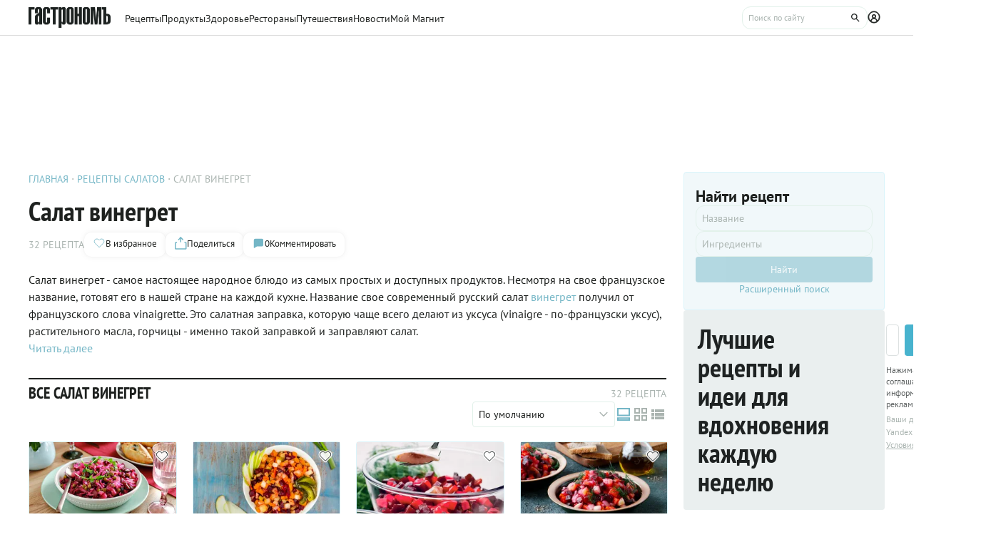

--- FILE ---
content_type: text/html;charset=utf-8
request_url: https://www.gastronom.ru/group/salat-vinegret-1333
body_size: 50766
content:
<!DOCTYPE html>
    <html lang="ru">
      <head>
        <link rel="stylesheet" type="text/css" href="/assets/static/AppFooter.c5ae151b.css">
        <link rel="stylesheet" type="text/css" href="/assets/static/BaseTextarea.8e859dbf.css">
        <link rel="stylesheet" type="text/css" href="/assets/static/BaseCheckbox.a56faf37.css">
        <link rel="stylesheet" type="text/css" href="/assets/static/BaseSelect.38523b6c.css">
        <link rel="stylesheet" type="text/css" href="/assets/static/RecaptchaInformation.9a9cd81d.css">
        <link rel="stylesheet" type="text/css" href="/assets/static/VYaCaptcha.b3893089.css">
        <link rel="stylesheet" type="text/css" href="/assets/static/BaseModal.37873c14.css">
        <link rel="stylesheet" type="text/css" href="/assets/static/BaseTitle.373c90f1.css">
        <link rel="stylesheet" type="text/css" href="/assets/static/BaseTooltip.0f9c7e2b.css">
        <link rel="stylesheet" type="text/css" href="/assets/static/useNotification.0259d271.css">
        <link rel="stylesheet" type="text/css" href="/assets/static/BaseAvatar.ee9cdeb7.css">
        <link rel="stylesheet" type="text/css" href="/assets/static/ShareModal.afffcc48.css">
        <link rel="stylesheet" type="text/css" href="/assets/static/ActionButton.fdd69162.css">
        <link rel="stylesheet" type="text/css" href="/assets/static/MaterialCard.73724fe5.css">
        <link rel="stylesheet" type="text/css" href="/assets/static/MaterialCardRecipeExtra.a7fc79d5.css">
        <link rel="stylesheet" type="text/css" href="/assets/static/SubscribeBlock.92e67757.css">
        <link rel="stylesheet" type="text/css" href="/assets/static/padeData.0cd0f7b6.css">
        <link rel="stylesheet" type="text/css" href="/assets/static/RecipeCatalog.7ef42515.css">
        <link rel="stylesheet" type="text/css" href="/assets/static/SubscribeSocialMediaBlock.7c89b179.css">
        <link rel="stylesheet" type="text/css" href="/assets/static/BaseBreadcrumbs.d73b7cb7.css">
        <link rel="stylesheet" type="text/css" href="/assets/static/BottomBar.bf5d97db.css">
        <link rel="stylesheet" type="text/css" href="/assets/static/BaseAutocomplite.02e5ec31.css">
        <link rel="stylesheet" type="text/css" href="/assets/static/BaseTag.6a717a25.css">
        <link rel="stylesheet" type="text/css" href="/assets/static/useFilterSidebarAnalyticEvents.0e07a4f4.css">
        <link rel="stylesheet" type="text/css" href="/assets/static/AppPagination.3274f1ed.css">
        <link rel="stylesheet" type="text/css" href="/assets/static/FormattedContent.b106e3dc.css">
        <link rel="stylesheet" type="text/css" href="/assets/static/slider.f2ccc42a.css">
        <link rel="stylesheet" type="text/css" href="/assets/static/MaterialAdToken.b5781436.css">
        <link rel="stylesheet" type="text/css" href="/assets/static/BrandingUnderlayment.1ed181fe.css">
        <link rel="stylesheet" type="text/css" href="/assets/static/swiper.1f7d1e38.css">
        <link rel="stylesheet" type="text/css" href="/assets/static/BrandingSlider.c52fe467.css">
        <link rel="stylesheet" type="text/css" href="/assets/static/PollBlock.dea2563e.css">
        <link rel="stylesheet" type="text/css" href="/assets/static/setContentGroupMeta.d809125d.css">
        <link rel="stylesheet" type="text/css" href="/assets/static/index.page.374ff43f.css">
        <link rel="stylesheet" type="text/css" href="/assets/static/PageShell.c2fd4ddb.css">
        <meta charset="UTF-8" />
        <link rel="icon" href="/assets/favicon/favicon.ico" />
        <meta content="IE=edge" http-equiv="X-UA-Compatible">
        <meta content="width=device-width, initial-scale=1" name="viewport">
        <meta name="theme-color" content="#55b7c7">
        <link href="/assets/favicon/favicon.ico" rel="shortcut icon" type="image/vnd.microsoft.icon">
        <link rel="icon" type="image/png" href="/assets/favicon/favicon-16x16.png" sizes="16x16">
        <link rel="icon" type="image/png" href="/assets/favicon/favicon-32x32.png" sizes="32x32">
        <link rel="icon" type="image/png" href="/assets/favicon/favicon-96x96.png" sizes="96x96">
        <link rel="apple-touch-icon" sizes="180x180" href="/assets/favicon/apple-touch-icon.png">
        <meta name="msapplication-TileColor" content="#8e8e8e">
        <link rel="manifest" href="/manifest.webmanifest">
        
        

        <link rel="preconnect" href="https://yandex.ru/ads/system/context.js">
        <link rel="preconnect" href="https://yastatic.net/">
        <link rel="preconnect" href="https://ads.adfox.ru">

        <link rel="preload" as="font" href="/assets/fonts/pt-sans-v17-cyrillic_latin-regular.woff2" crossorigin>
        <link rel="preload" as="font" href="/assets/fonts/pt-sans-v17-cyrillic_latin-700.woff2" crossorigin>
        <link rel="preload" as="font" href="/assets/fonts/pt-sans-narrow-v18-cyrillic_latin-regular.woff2" crossorigin>
        <link rel="preload" as="font" href="/assets/fonts/pt-sans-narrow-v18-cyrillic_latin-700.woff2" crossorigin>
        
        
        
        <title>Салат винегрет - рецепты с фото и видео на Гастроном.ру</title>
<meta property="og:url" content="https://www.gastronom.ru/group/salat-vinegret-1333">
<meta property="og:site_name" content="www.gastronom.ru">
<meta property="og:title" content="Салат винегрет - рецепты с фото и видео на Гастроном.ру">
<meta property="og:description" content="Салат винегрет - самое настоящее народное блюдо из самых простых и доступных продуктов. Несмотря на свое французское название, готовят его в нашей стране на каждой кухне. Название свое современный русский салат винегрет получил от французского слова . Пошаговые рецепты с фото, удобный поиск рецептов на Gastronom.ru">
<meta property="og:keywords" content="Салат винегрет, кулинарные рецепты, пошаговые рецепты, Гастроном, Gastronom">
<meta name="description" content="Салат винегрет - самое настоящее народное блюдо из самых простых и доступных продуктов. Несмотря на свое французское название, готовят его в нашей стране на каждой кухне. Название свое современный русский салат винегрет получил от французского слова . Пошаговые рецепты с фото, удобный поиск рецептов на Gastronom.ru">
<meta name="keywords" content="Салат винегрет, кулинарные рецепты, пошаговые рецепты, Гастроном, Gastronom">
<meta property="og:image" content="https://images.gastronom.ru/EhTdKe4sp-I9a3_zxYhUTlFoLOLOs9ERIa9KYB0U5t4/pr:content-group-cover-image/g:ce/rs:auto:0:0:0/L2Ntcy9hbGwtaW1hZ2VzL2M3MjAxZDY3LWU3MWQtNGZiMi1iODI1LTUwOTNhYzY1M2ZhOS5qcGc.webp">
<link rel="canonical" href="https://www.gastronom.ru/group/salat-vinegret-1333">
<script type="application/ld+json">{"@context":"http://schema.org","headline":"Салат винегрет","image":"https://images.gastronom.ru/EhTdKe4sp-I9a3_zxYhUTlFoLOLOs9ERIa9KYB0U5t4/pr:content-group-cover-image/g:ce/rs:auto:0:0:0/L2Ntcy9hbGwtaW1hZ2VzL2M3MjAxZDY3LWU3MWQtNGZiMi1iODI1LTUwOTNhYzY1M2ZhOS5qcGc.webp","publisher":{"@type":"Organization","@context":"http://schema.org","name":"Гастроном Медиа","url":"https://www.gastronom.ru","logo":{"@type":"ImageObject","url":"https://www.gastronom.ru/content/images/logo-new-all.png","width":"220","height":"56"}},"type":"Recipe","name":"Салат винегрет - рецепты с фото и видео на Гастроном.ру","description":"Салат винегрет - самое настоящее народное блюдо из самых простых и доступных продуктов. Несмотря на свое французское название, готовят его в нашей стране на каждой кухне. Название свое современный русский салат винегрет получил от французского слова . Пошаговые рецепты с фото, удобный поиск рецептов на Gastronom.ru","recipeCategory":"Салат винегрет","aggregateRating":{"@type":"AggregateRating","ratingValue":5,"bestRating":5,"ratingCount":4,"worstRating":1,"itemReviewed":{"@type":"CreativeWorkSeries","@context":"http://schema.org","name":"Салат винегрет"},"@context":"http://schema.org"}}</script>
<script type="application/ld+json">{"@context":"https://schema.org","@type":"QAPage","mainEntity":{"@type":"Question","dateCreated":"2025-01-23T12:01:00+03:00","name":"Салат винегрет","text":"Особенности группы рецептов: Салат винегрет","author":{"@type":"Person","name":"Роман Рыжов"},"acceptedAnswer":{"@type":"Answer","author":{"@type":"Organization","name":"Гастрономъ"},"text":"✅ Количество рецептов 32 ✅ С фото ✅ С видео ✅ Рейтинг: 5.00 (4 оценок)"},"answerCount":1}}</script>
        <script type="text/javascript" async="true">
  (function (m, e, t, r, i, k, a) {
    m[i] =
      m[i] ||
      function () {
        (m[i].a = m[i].a || []).push(arguments);
      };
    m[i].l = 1 * new Date();
    (k = e.createElement(t)),
      (a = e.getElementsByTagName(t)[0]),
      (k.async = 1),
      (k.src = r),
      a.parentNode.insertBefore(k, a);
  })(window, document, "script", "https://mc.yandex.ru/metrika/tag.js", "ym");

  ym("1170515", "init", {
    clickmap: true,
    trackLinks: true,
    accurateTrackBounce: true,
    webvisor: true,
    trackHash: true,
    ecommerce: "dataLayer",
  });

  window.dataLayer = window.dataLayer || [];
</script>
<noscript>
  <div>
    <img
      src="https://mc.yandex.ru/watch/1170515"
      style="position: absolute; left: -9999px"
      alt=""
    />
  </div>
</noscript>

        <!--LiveInternet counter-->
<script type="text/javascript">
  new Image().src =
    "//counter.yadro.ru/hit?r" +
    escape(document.referrer) +
    (typeof screen == "undefined"
      ? ""
      : ";s" +
        screen.width +
        "*" +
        screen.height +
        "*" +
        (screen.colorDepth ? screen.colorDepth : screen.pixelDepth)) +
    ";u" +
    escape(document.URL) +
    ";h" +
    escape(document.title.substring(0, 80)) +
    ";" +
    Math.random(); //-->
</script>
<!--/LiveInternet-->
<script type="text/javascript">
  //<![CDATA[
  live_cl = function (link) {
    var img = new Image(1, 1);
    img.src = "https://www.liveinternet.ru/click?*" + link;
  };
  //]]>
</script>

        <!-- counter-->
<script type="text/javascript">
  var _tmr = window._tmr || (window._tmr = []);
  _tmr.push({ id: "1341924", type: "pageView", start: new Date().getTime() });
  (function (d, w, id) {
    if (d.getElementById(id)) return;
    var ts = d.createElement("script");
    ts.type = "text/javascript";
    ts.async = true;
    ts.id = id;
    ts.src =
      (d.location.protocol === "https:" ? "https:" : "http:") +
      "//top-fwz1.mail.ru/js/code.js";
    var f = function () {
      var s = d.getElementsByTagName("script")[0];
      s.parentNode.insertBefore(ts, s);
    };
    if (w.opera === "[object Opera]") {
      d.addEventListener("DOMContentLoaded", f, false);
    } else {
      f();
    }
  })(document, window, "topmailru-code");
</script>
<!-- Rating@Mail.ru logo -->
<a
  style="
    display: inline-block;
    margin: 17px 5px 0px 5px;
    overflow: hidden;
    vertical-align: top;
    position: absolute;
    left: -9999999px;
  "
  href="http://top.mail.ru/jump?from=1341924"
  target="_blank"
>
  <img
    src="//top-fwz1.mail.ru/counter?id=1341924;t=272;l=1"
    style="border: 0; position: absolute; left: -999999px"
    height="31"
    width="38"
    alt="Рейтинг@Mail.ru"
  />
</a>
<!-- //Rating@Mail.ru logo -->
<!-- //Rating@Mail.ru counter -->
<style>
  a[href^="http://top.mail.ru/jump"]
  {
    position: absolute;
    left: -99999999px;
  }
</style>

        <!-- tns-counter.ru -->
<script type="text/javascript">
  (function (win, doc, cb) {
    (win[cb] = win[cb] || []).push(function () {
      try {
        tnsCounterIdvz_ru = new TNS.TnsCounter({
          account: "idvz_ru",
          tmsec: "gastronom_total",
        });
      } catch (e) {}
    });

    var tnsscript = doc.createElement("script");
    tnsscript.type = "text/javascript";
    tnsscript.async = true;
    tnsscript.src =
      ("https:" === doc.location.protocol ? "https:" : "http:") +
      "//www.tns-counter.ru/tcounter.js";
    var s = doc.getElementsByTagName("script")[0];
    s.parentNode.insertBefore(tnsscript, s);
  })(window, this.document, "tnscounter_callback");
</script>
<noscript>
  <img
    src="//www.tns-counter.ru/V13a****idvz_ru/ru/UTF-8/tmsec=gastronom_total/"
    width="0"
    height="0"
    alt=""
  />
</noscript>
<!--/ tns-counter.ru -->

        <!-- Top.Mail.Ru counter -->
<script type="text/javascript">
  var _tmr = window._tmr || (window._tmr = []);
  _tmr.push({ id: "3374649", type: "pageView", start: new Date().getTime() });
  (function (d, w, id) {
    if (d.getElementById(id)) return;
    var ts = d.createElement("script");
    ts.type = "text/javascript";
    ts.async = true;
    ts.id = id;
    ts.src = "https://top-fwz1.mail.ru/js/code.js";
    var f = function () {
      var s = d.getElementsByTagName("script")[0];
      s.parentNode.insertBefore(ts, s);
    };
    if (w.opera === "[object Opera]") {
      d.addEventListener("DOMContentLoaded", f, false);
    } else {
      f();
    }
  })(document, window, "tmr-code");
</script>
<noscript
  ><div>
    <img
      src="https://top-fwz1.mail.ru/counter?id=3374649;js=na"
      style="position: absolute; left: -9999px"
      alt="Top.Mail.Ru"
    /></div
></noscript>
<!-- /Top.Mail.Ru counter -->

      </head>
      <body class="gastronom-enter">
        <div id="app"><!--[--><!--[--><!--[--><header class="_root_2gq1g_2"><div class="_content_2gq1g_12"><!--[--><a href="/" class="_logo_2gq1g_43"><img src="/assets/logo.svg" alt="Гастрономъ"></a><nav class="_root_71350_2 _navigation_2gq1g_91"><!--[--><div class="_root_r3twg_2"><a href="/recipe" class="_link_r3twg_8">Рецепты</a><!----></div><div class="_root_r3twg_2"><a href="/product" class="_link_r3twg_8">Продукты</a><!----></div><div class="_root_r3twg_2"><a href="/health" class="_link_r3twg_8">Здоровье</a><!----></div><div class="_root_r3twg_2"><a href="https://www.gastronom.ru/restaurant" class="_link_r3twg_8">Рестораны</a><!----></div><div class="_root_r3twg_2"><a href="https://www.gastronom.ru/travel" class="_link_r3twg_8">Путешествия</a><!----></div><div class="_root_r3twg_2"><a href="/news" class="_link_r3twg_8">Новости</a><!----></div><div class="_root_r3twg_2"><a href="/mymagnit" class="_link_r3twg_8">Мой Магнит</a><!----></div><!--]--></nav><div class="_actions_2gq1g_25"><!----><form class="_root_o98a8_13 _searchDesktop_2gq1g_82"><label class="_root_1xymk_2 _input_o98a8_2" for="v-0" placeholder="Поиск по сайту" name="query"><!----><span class="_inputWrapper_1xymk_12" data-wrapper><!--[--><!--]--><input id="v-0" class="_input_1xymk_12 _input_o98a8_2" type="text" placeholder="Поиск по сайту" name="query"><!--[--><button class="_root_77hxy_2 _root_icon_77hxy_1 _button_o98a8_7 _button_o98a8_7" data-testid="button" type="button"><!--[--><svg class="_root_1ov20_2"><use href="#icon-search"></use></svg><!--]--></button><!--]--></span><!----></label></form><a class="_root_77hxy_2 _root_icon_77hxy_1 _profileLink_2gq1g_95 _profileLink_2gq1g_95" href="/user/profile" aria-label="Профиль"><!--[--><svg class="_root_1ov20_2 _icon_2gq1g_34"><use href="#icon-profile"></use></svg><!--]--></a><button class="_root_77hxy_2 _root_icon_77hxy_1 _iconButtonMobile_2gq1g_39 _iconButtonMobile_2gq1g_39"><!--[--><svg class="_root_1ov20_2 _icon_2gq1g_34"><use href="#icon-search"></use></svg><!--]--></button><button class="_root_77hxy_2 _root_icon_77hxy_1 _iconButtonMobile_2gq1g_39 _iconButtonMobile_2gq1g_39"><!--[--><svg class="_root_1ov20_2 _icon_2gq1g_34"><use href="#icon-menu"></use></svg><!--]--></button></div><!--]--></div><!--teleport start--><!--teleport end--></header><div class="_root_mo0ig_2"><div class="_headerAd_mo0ig_31"><!----></div><div class="_wrapper_mo0ig_13"><main class="_content_mo0ig_24"><!--[--><section class="_root_2nlb8_2" itemscope itemtype="http://schema.org/ItemList"><div class="_root_cgodp_2 _head_2nlb8_7"><ol itemscope itemtype="https://schema.org/BreadcrumbList" class="_root_1xuh8_2 _crumbs_cgodp_7"><!--[--><li itemprop="itemListElement" itemscope itemtype="https://schema.org/ListItem" class="_crumb_1xuh8_7"><button><a itemprop="item" href="/" class="_link_1xuh8_36" data-testid="link"><span itemprop="name">Главная</span></a><meta itemprop="position" content="1"></button></li><li itemprop="itemListElement" itemscope itemtype="https://schema.org/ListItem" class="_crumb_1xuh8_7"><button><a itemprop="item" href="/group/recepty-salatov-3225" class="_link_1xuh8_36" data-testid="link"><span itemprop="name">Рецепты салатов </span></a><meta itemprop="position" content="2"></button></li><li itemprop="itemListElement" itemscope itemtype="https://schema.org/ListItem" class="_crumb_1xuh8_7"><button><span itemprop="name">Салат винегрет</span><meta itemprop="position" content="3"></button></li><!--]--></ol><div class="_row_cgodp_36"><h1 class="_title_cgodp_11" data-testid="group-title" itemprop="name">Салат винегрет</h1><div class="_editButtonDesktop_cgodp_42"><!--[--><!--]--></div></div><div class="_stats_cgodp_20"><span class="_count_cgodp_26">32 РЕЦЕПТА</span><div class="_root_5f0do_2"><div class="_content_5f0do_7"><!----><button class="_root_13ldi_2" data-testid="favorite-button"><svg class="_root_1ov20_2 _icon_13ldi_22"><use href="#icon-heart-outline"></use></svg><span class="_text_13ldi_27"></span><span class="_text_13ldi_27">В избранное</span></button><button class="_root_13ldi_2" data-testid="share-button"><svg class="_root_1ov20_2 _icon_13ldi_22"><use href="#icon-share"></use></svg><span class="_text_13ldi_27"></span><span class="_text_13ldi_27">Поделиться</span></button><a class="_root_13ldi_2" href="#comments" data-testid="comment-counter"><svg class="_root_1ov20_2 _icon_13ldi_22"><use href="#icon-comment-menu"></use></svg><span class="_text_13ldi_27">0</span><span class="_text_13ldi_27">Комментировать</span></a></div><!----><!----></div></div><div class="_editButtonMobile_cgodp_46"><!--[--><!--]--></div></div><div class="_root_c14m7_2 _topLead_2nlb8_12"><span itemprop="description" class="_clippedLead_c14m7_16">Салат винегрет - самое настоящее народное блюдо из самых простых и доступных продуктов. Несмотря на свое французское название, готовят его в нашей стране на каждой кухне. Название свое современный русский салат <a href="https://www.gastronom.ru/recipe/56823/vinegret-dieticheskij" target="_blank">винегрет</a> получил от французского слова vinaigrette. Это салатная заправка, которую чаще всего делают из уксуса (vinaigre - по-французски уксус), растительного масла, горчицы - именно такой заправкой и заправляют салат.</span><br><a href="#lead" class="_link_c14m7_7">Читать далее</a></div><!----><div class="_toolbar_2nlb8_48"><div class="_root_ywil9_2" id="content"><span class="_title_ywil9_12">ВСЕ САЛАТ ВИНЕГРЕТ</span><!--[--><span class="_count_2nlb8_62">32 РЕЦЕПТА</span><div class="_root_1yuzi_2 _mobileListType_2nlb8_91"><!--[--><button class="_root_77hxy_2 _root_icon_77hxy_1 _button_1yuzi_9 _button_selected_1yuzi_14 _button_1yuzi_9 _button_selected_1yuzi_14"><!--[--><svg class="_root_1ov20_2"><use href="#icon-group"></use></svg><!--]--></button><button class="_root_77hxy_2 _root_icon_77hxy_1 _button_1yuzi_9 _button_1yuzi_9"><!--[--><svg class="_root_1ov20_2"><use href="#icon-grid"></use></svg><!--]--></button><button class="_root_77hxy_2 _root_icon_77hxy_1 _button_1yuzi_9 _button_1yuzi_9"><!--[--><svg class="_root_1ov20_2"><use href="#icon-list"></use></svg><!--]--></button><!--]--></div><!--]--></div><div class="_controls_2nlb8_55"><div class="_filterMobileControls_2nlb8_70"><button class="_root_77hxy_2 _root_small_77hxy_1 _filterButton_2nlb8_75 _filterButton_2nlb8_75" data-testid="filter-button"><!--[--> Фильтр <svg class="_root_1ov20_2 _filterIcon_2nlb8_86"><use href="#icon-tune"></use></svg><!--]--></button><!----></div><div class="_root_p7y5i_2"><!----><div class="_root_e6r23_2" style=""><!--[--><button class="_select_p7y5i_11 _select_smallMobile_p7y5i_101" data-testid="activator" type="button"><span class="_selectText_p7y5i_43">По умолчанию</span><svg class="_root_1ov20_2 _arrow_p7y5i_63"><use href="#icon-arrow-down"></use></svg></button><!--]--><!--teleport start--><!--teleport end--></div><!----></div><div class="_root_1yuzi_2 _desktopListType_2nlb8_131"><!--[--><button class="_root_77hxy_2 _root_icon_77hxy_1 _button_1yuzi_9 _button_selected_1yuzi_14 _button_1yuzi_9 _button_selected_1yuzi_14"><!--[--><svg class="_root_1ov20_2"><use href="#icon-group"></use></svg><!--]--></button><button class="_root_77hxy_2 _root_icon_77hxy_1 _button_1yuzi_9 _button_1yuzi_9"><!--[--><svg class="_root_1ov20_2"><use href="#icon-grid"></use></svg><!--]--></button><button class="_root_77hxy_2 _root_icon_77hxy_1 _button_1yuzi_9 _button_1yuzi_9"><!--[--><svg class="_root_1ov20_2"><use href="#icon-list"></use></svg><!--]--></button><!--]--></div></div></div><div class="_cards_2nlb8_24"><div class="_cardsList_2nlb8_29"><div class="_root_1ips0_2"><div class="_group_1ips0_8"><!--[--><!--[--><!----><!----><div class="_group_desktop_oa553_2 undefined" page-type="recipepage" itemprop="itemListElement" itemscope itemtype="http://schema.org/ListItem"><!--[--><meta itemprop="position" content="1"><!--]--><a href="/recipe/9891/salat-vinegret-s-kvashenoj-kapustoj" data-testid="link" itemprop="url" class="_link_oa553_14"><img class="_cover_oa553_33" src="https://images.gastronom.ru/CMPfCLRlEy3fGdVBVVoKOlBFgh7YFw-w4jMOzN9C6SI/pr:recipe-preview-image/g:ce/rs:auto:280:157:0/L2Ntcy9hbGwtaW1hZ2VzLzI4OWM1ZjgwLTA0YzktNDY0ZC1hZjQ5LTQ3OTIzMzM1NTRlOC5qcGc.webp" srcset="https://images.gastronom.ru/f5R66mhA1vlqPEVpvpqyI_IEM_xCsaLalmHYEnzEphg/pr:recipe-preview-image/g:ce/rs:auto:560:314:0/L2Ntcy9hbGwtaW1hZ2VzLzI4OWM1ZjgwLTA0YzktNDY0ZC1hZjQ5LTQ3OTIzMzM1NTRlOC5qcGc.webp 2x" alt="Салат Винегрет с квашеной капустой" data-testid="image" itemprop="image"><div><button class="_root_1fs9y_2 _icon_m84i6_2 _favorite_oa553_26"><svg class="_root_1ov20_2 _icon_1fs9y_18"><use href="#icon-heart-outline"></use></svg><!--[--><!--]--></button></div><!----><!----><!----></a><div class="_content_oa553_18"><div class="_top_oa553_188"><!--[--><div class="_categories_oa553_91"><a class="_category_oa553_95" href="/group/salat-vinegret-1333">САЛАТ ВИНЕГРЕТ</a></div><!--]--><a href="/recipe/9891/salat-vinegret-s-kvashenoj-kapustoj" class="_name_oa553_19"><span itemprop="name">Салат Винегрет с квашеной капустой</span></a><p class="_description_oa553_169" itemprop="description">Салат «Винегрет» с квашеной капустой можно приготовить в том случае, если дома не оказалось соленых огурцов, а идти в магазин не хочется. Не сомневайтесь: блюдо в таком варианте получится не менее вкусным! Если квашеная капуста слишком кислая, положите ее в миску, залейте холодной кипяченой водой и оставьте на 20 минут. После этого откиньте на дуршлаг, отожмите и используйте по рецепту. Остальные ингредиенты винегрета вполне традиционные: свекла, картофель лук, горошек. Дополнить можно отварной морковкой, но это уже, как говорится, дело вкуса.</p></div><div class="_bottom_oa553_194"><!--[--><div class="_root_s9zs7_2"><button class="_root_nd2lu_2 _root_small_nd2lu_1"><span class="_starsWrapper_nd2lu_31"><span class="_starsRating_nd2lu_36" style="width:97%;"><!--[--><svg class="_root_1ov20_2 _star_nd2lu_10 _star_golden_nd2lu_1"><use href="#icon-star"></use></svg><svg class="_root_1ov20_2 _star_nd2lu_10 _star_golden_nd2lu_1"><use href="#icon-star"></use></svg><svg class="_root_1ov20_2 _star_nd2lu_10 _star_golden_nd2lu_1"><use href="#icon-star"></use></svg><svg class="_root_1ov20_2 _star_nd2lu_10 _star_golden_nd2lu_1"><use href="#icon-star"></use></svg><svg class="_root_1ov20_2 _star_nd2lu_10 _star_golden_nd2lu_1"><use href="#icon-star"></use></svg><!--]--></span><span class="_stars_nd2lu_31"><!----><!--[--><svg class="_root_1ov20_2 _star_nd2lu_10"><use href="#icon-star"></use></svg><svg class="_root_1ov20_2 _star_nd2lu_10"><use href="#icon-star"></use></svg><svg class="_root_1ov20_2 _star_nd2lu_10"><use href="#icon-star"></use></svg><svg class="_root_1ov20_2 _star_nd2lu_10"><use href="#icon-star"></use></svg><svg class="_root_1ov20_2 _star_nd2lu_10"><use href="#icon-star"></use></svg><!--]--><!----></span></span><div class="_info_nd2lu_14"><span class="_rating_nd2lu_68" data-testid="rating">4.85</span><span data-testid="votersCount">(47)</span></div></button><div class="_timer_s9zs7_14"><svg class="_root_1ov20_2 _icon_s9zs7_9"><use href="#icon-timer"></use></svg><div class="_text_s9zs7_20">1 ч</div></div></div><!--]--><!----></div></div></div><!--]--><!--[--><!----><!----><div class="_group_desktop_oa553_2 undefined" page-type="recipepage" itemprop="itemListElement" itemscope itemtype="http://schema.org/ListItem"><!--[--><meta itemprop="position" content="2"><!--]--><a href="/recipe/39090/samyj-vkusnyj-vinegret" data-testid="link" itemprop="url" class="_link_oa553_14"><img class="_cover_oa553_33" src="https://images.gastronom.ru/F_2BYnHcFiqAboYGLcDPRD3Aces-94xRRRNffNF3f2w/pr:recipe-preview-image/g:ce/rs:auto:280:157:0/L2Ntcy9hbGwtaW1hZ2VzLzJjOTJmMDIwLTJmMWUtNGQzOS04YzQ0LTFmZTc0MjFkZWRmNy5qcGc.webp" srcset="https://images.gastronom.ru/m0e1_dHjcATRkhfT8uhqJ5ZoGczutYvOihYSJUGtzqE/pr:recipe-preview-image/g:ce/rs:auto:560:314:0/L2Ntcy9hbGwtaW1hZ2VzLzJjOTJmMDIwLTJmMWUtNGQzOS04YzQ0LTFmZTc0MjFkZWRmNy5qcGc.webp 2x" alt="Самый вкусный винегрет" data-testid="image" itemprop="image"><div><button class="_root_1fs9y_2 _icon_m84i6_2 _favorite_oa553_26"><svg class="_root_1ov20_2 _icon_1fs9y_18"><use href="#icon-heart-outline"></use></svg><!--[--><!--]--></button></div><!----><!----><!----></a><div class="_content_oa553_18"><div class="_top_oa553_188"><!--[--><div class="_categories_oa553_91"><a class="_category_oa553_95" href="/group/blyuda-v-duhovke-recepty-3169">БЛЮДА В ДУХОВКЕ</a></div><!--]--><a href="/recipe/39090/samyj-vkusnyj-vinegret" class="_name_oa553_19"><span itemprop="name">Самый вкусный винегрет</span></a><p class="_description_oa553_169" itemprop="description">Винегрет по праву считается одним из самых вкусных, гастрономически интересных салатов, ведь в нем гармонично сочетаются сладкие, соленые, кислые и даже иногда горьковатые (репчатый лук!) ноты. Не менее причудлива и предположительная история возникновения этого блюда. Название «винегрет» происходит от французского vinaigre, что значит «уксус». Действительно соус для этого салата готовится из растительного масла с добавлением небольшого количества кислого ингредиента. Кстати, это может быть как обычный столовый уксус, так и винный, яблочный или просто лимонный сок. Так вот название салата — французское, но сама идея сочетать сладковатые корнеплоды с чем-то соленым имеет скандинавские или немецкие корни. Шведы, финны и норвежцы по сей день готовят холодную закуску из сельди со  свеклой, а немцы охотно соединяют в одном блюде корнеплоды с маринованными или солеными огурчиками. В Россию же рецепт винегрета, скорее всего, пришел вместе с французскими поварами в XVIII веке. Далее, как водится, идея приобрела множество вариаций на тему, поэтому каждая современная хозяйка имеет свое собственное мнение о том, как приготовить самый вкусный винегрет.</p></div><div class="_bottom_oa553_194"><!--[--><div class="_root_s9zs7_2"><button class="_root_nd2lu_2 _root_small_nd2lu_1"><span class="_starsWrapper_nd2lu_31"><span class="_starsRating_nd2lu_36" style="width:97%;"><!--[--><svg class="_root_1ov20_2 _star_nd2lu_10 _star_golden_nd2lu_1"><use href="#icon-star"></use></svg><svg class="_root_1ov20_2 _star_nd2lu_10 _star_golden_nd2lu_1"><use href="#icon-star"></use></svg><svg class="_root_1ov20_2 _star_nd2lu_10 _star_golden_nd2lu_1"><use href="#icon-star"></use></svg><svg class="_root_1ov20_2 _star_nd2lu_10 _star_golden_nd2lu_1"><use href="#icon-star"></use></svg><svg class="_root_1ov20_2 _star_nd2lu_10 _star_golden_nd2lu_1"><use href="#icon-star"></use></svg><!--]--></span><span class="_stars_nd2lu_31"><!----><!--[--><svg class="_root_1ov20_2 _star_nd2lu_10"><use href="#icon-star"></use></svg><svg class="_root_1ov20_2 _star_nd2lu_10"><use href="#icon-star"></use></svg><svg class="_root_1ov20_2 _star_nd2lu_10"><use href="#icon-star"></use></svg><svg class="_root_1ov20_2 _star_nd2lu_10"><use href="#icon-star"></use></svg><svg class="_root_1ov20_2 _star_nd2lu_10"><use href="#icon-star"></use></svg><!--]--><!----></span></span><div class="_info_nd2lu_14"><span class="_rating_nd2lu_68" data-testid="rating">4.85</span><span data-testid="votersCount">(13)</span></div></button><div class="_timer_s9zs7_14"><svg class="_root_1ov20_2 _icon_s9zs7_9"><use href="#icon-timer"></use></svg><div class="_text_s9zs7_20">15 мин</div></div></div><!--]--><!----></div></div></div><!--]--><!--[--><!----><!----><div class="_group_desktop_oa553_2 undefined" page-type="recipepage" itemprop="itemListElement" itemscope itemtype="http://schema.org/ListItem"><!--[--><meta itemprop="position" content="3"><!--]--><a href="/recipe/6701/salat-russkij-vinegret" data-testid="link" itemprop="url" class="_link_oa553_14"><img class="_cover_oa553_33" src="https://images.gastronom.ru/x_z4yGGypZs6TbTq87V2C3gy6tI6aTyzbH7z4EAGcZ4/pr:recipe-preview-image/g:ce/rs:auto:280:157:0/L2Ntcy9hbGwtaW1hZ2VzL2NlMDQ0MjkwLTNhMWUtNDdlYS05YmFjLTAxNDRkNTc2NTY5My5qcGc.webp" srcset="https://images.gastronom.ru/N0QOgnJXzO598S1jyETEi3-pz57dikU2VaHbVf3J_3E/pr:recipe-preview-image/g:ce/rs:auto:560:314:0/L2Ntcy9hbGwtaW1hZ2VzL2NlMDQ0MjkwLTNhMWUtNDdlYS05YmFjLTAxNDRkNTc2NTY5My5qcGc.webp 2x" alt="Салат Русский винегрет" data-testid="image" itemprop="image"><div><button class="_root_1fs9y_2 _icon_m84i6_2 _favorite_oa553_26"><svg class="_root_1ov20_2 _icon_1fs9y_18"><use href="#icon-heart-outline"></use></svg><!--[--><!--]--></button></div><!----><!----><!----></a><div class="_content_oa553_18"><div class="_top_oa553_188"><!--[--><div class="_categories_oa553_91"><a class="_category_oa553_95" href="/group/novogodnie-salaty-2025-1015">НОВОГОДНИЕ САЛАТЫ 2025 - РЕЦЕПТЫ</a></div><!--]--><a href="/recipe/6701/salat-russkij-vinegret" class="_name_oa553_19"><span itemprop="name">Салат Русский винегрет</span></a><p class="_description_oa553_169" itemprop="description">Говорят, что салат «Русский винегрет» получил такое название во времена Александра I: его повар как-то увидел, что французы сбрызгивают овощи уксусом (vinaigre), и решил приготовить нечто подобное. Наш рецепт можно назвать вариацией на тему классического, хотя бы потому, что овощи мы предлагаем не варить, а запекать (так вкуснее!). А еще в состав салата входит филе сельди, что делает блюдо сытнее. Ну и, наконец, нельзя не сказать о нашей версии заправки! Это не просто смесь растительного масла с уксусом, а настоящий соус — густой, нежный, с пикантным вкусом. Попробуйте приготовить такой вариант винегрета, который можно подать как на повседневный стол, так и на праздничный.</p></div><div class="_bottom_oa553_194"><!--[--><div class="_root_s9zs7_2"><button class="_root_nd2lu_2 _root_small_nd2lu_1"><span class="_starsWrapper_nd2lu_31"><span class="_starsRating_nd2lu_36" style="width:85%;"><!--[--><svg class="_root_1ov20_2 _star_nd2lu_10 _star_golden_nd2lu_1"><use href="#icon-star"></use></svg><svg class="_root_1ov20_2 _star_nd2lu_10 _star_golden_nd2lu_1"><use href="#icon-star"></use></svg><svg class="_root_1ov20_2 _star_nd2lu_10 _star_golden_nd2lu_1"><use href="#icon-star"></use></svg><svg class="_root_1ov20_2 _star_nd2lu_10 _star_golden_nd2lu_1"><use href="#icon-star"></use></svg><svg class="_root_1ov20_2 _star_nd2lu_10 _star_golden_nd2lu_1"><use href="#icon-star"></use></svg><!--]--></span><span class="_stars_nd2lu_31"><!----><!--[--><svg class="_root_1ov20_2 _star_nd2lu_10"><use href="#icon-star"></use></svg><svg class="_root_1ov20_2 _star_nd2lu_10"><use href="#icon-star"></use></svg><svg class="_root_1ov20_2 _star_nd2lu_10"><use href="#icon-star"></use></svg><svg class="_root_1ov20_2 _star_nd2lu_10"><use href="#icon-star"></use></svg><svg class="_root_1ov20_2 _star_nd2lu_10"><use href="#icon-star"></use></svg><!--]--><!----></span></span><div class="_info_nd2lu_14"><span class="_rating_nd2lu_68" data-testid="rating">4.25</span><span data-testid="votersCount">(4)</span></div></button><div class="_timer_s9zs7_14"><svg class="_root_1ov20_2 _icon_s9zs7_9"><use href="#icon-timer"></use></svg><div class="_text_s9zs7_20">1 ч</div></div></div><!--]--><!----></div></div></div><!--]--><!--[--><!----><!----><div class="_group_desktop_oa553_2 undefined" page-type="recipepage" itemprop="itemListElement" itemscope itemtype="http://schema.org/ListItem"><!--[--><meta itemprop="position" content="4"><!--]--><a href="/recipe/47040/vinegret-klassicheskij" data-testid="link" itemprop="url" class="_link_oa553_14"><img class="_cover_oa553_33" src="https://images.gastronom.ru/YdQL6MuccQ3cplXbDvl7DPLsqXuC8g6Z-rjmHCYkLBk/pr:recipe-preview-image/g:ce/rs:auto:280:157:0/L2Ntcy9hbGwtaW1hZ2VzL2M2ODk3OTE5LWYwNTctNDQ1OC04YjY3LTBlY2QyZWYxNGVhMy5qcGc.webp" srcset="https://images.gastronom.ru/HEHf_L7LLTNBnDToCI2aNivAEf991u0-pCFuqy67Z9U/pr:recipe-preview-image/g:ce/rs:auto:560:314:0/L2Ntcy9hbGwtaW1hZ2VzL2M2ODk3OTE5LWYwNTctNDQ1OC04YjY3LTBlY2QyZWYxNGVhMy5qcGc.webp 2x" alt="Винегрет классический" data-testid="image" itemprop="image"><div><button class="_root_1fs9y_2 _icon_m84i6_2 _favorite_oa553_26"><svg class="_root_1ov20_2 _icon_1fs9y_18"><use href="#icon-heart-outline"></use></svg><!--[--><!--]--></button></div><!----><!----><!----></a><div class="_content_oa553_18"><div class="_top_oa553_188"><!--[--><div class="_categories_oa553_91"><a class="_category_oa553_95" href="/group/salat-vinegret-1333">САЛАТ ВИНЕГРЕТ</a></div><!--]--><a href="/recipe/47040/vinegret-klassicheskij" class="_name_oa553_19"><span itemprop="name">Винегрет классический</span></a><p class="_description_oa553_169" itemprop="description">Винегрет классический, конечно, сложно назвать салатом праздничным, но зато он точно один из самых любимых в нашей стране. Во-первых, все ингредиенты этого блюда доступны каждому. Во-вторых, винегрет отличается довольно интересным вкусом: сладкое гармонично сочетается с соленым. В-третьих, этот салат имеет приличное количество вариантов (некоторые из них вы найдете после рецепта), среди которых вы всегда можете выбрать «свой». Но все ли умеют готовить винегрет правильно — так, чтобы он не выглядел невнятной массой, окрашенной в бордовый цвет? Вот это мы сейчас и выясним. Внимательно изучайте рецепт винегрета и обращайте внимание на все детали, от которых во многом зависит идеальный результат.</p></div><div class="_bottom_oa553_194"><!--[--><div class="_root_s9zs7_2"><button class="_root_nd2lu_2 _root_small_nd2lu_1"><span class="_starsWrapper_nd2lu_31"><span class="_starsRating_nd2lu_36" style="width:96.6%;"><!--[--><svg class="_root_1ov20_2 _star_nd2lu_10 _star_golden_nd2lu_1"><use href="#icon-star"></use></svg><svg class="_root_1ov20_2 _star_nd2lu_10 _star_golden_nd2lu_1"><use href="#icon-star"></use></svg><svg class="_root_1ov20_2 _star_nd2lu_10 _star_golden_nd2lu_1"><use href="#icon-star"></use></svg><svg class="_root_1ov20_2 _star_nd2lu_10 _star_golden_nd2lu_1"><use href="#icon-star"></use></svg><svg class="_root_1ov20_2 _star_nd2lu_10 _star_golden_nd2lu_1"><use href="#icon-star"></use></svg><!--]--></span><span class="_stars_nd2lu_31"><!----><!--[--><svg class="_root_1ov20_2 _star_nd2lu_10"><use href="#icon-star"></use></svg><svg class="_root_1ov20_2 _star_nd2lu_10"><use href="#icon-star"></use></svg><svg class="_root_1ov20_2 _star_nd2lu_10"><use href="#icon-star"></use></svg><svg class="_root_1ov20_2 _star_nd2lu_10"><use href="#icon-star"></use></svg><svg class="_root_1ov20_2 _star_nd2lu_10"><use href="#icon-star"></use></svg><!--]--><!----></span></span><div class="_info_nd2lu_14"><span class="_rating_nd2lu_68" data-testid="rating">4.83</span><span data-testid="votersCount">(6)</span></div></button><div class="_timer_s9zs7_14"><svg class="_root_1ov20_2 _icon_s9zs7_9"><use href="#icon-timer"></use></svg><div class="_text_s9zs7_20">1 ч</div></div></div><!--]--><!----></div></div></div><!--]--><!--[--><!----><!----><div class="_group_desktop_oa553_2 undefined" page-type="recipepage" itemprop="itemListElement" itemscope itemtype="http://schema.org/ListItem"><!--[--><meta itemprop="position" content="5"><!--]--><a href="/recipe/37638/vinegret-iz-pechenyh-ovoshchej" data-testid="link" itemprop="url" class="_link_oa553_14"><img class="_cover_oa553_33" src="https://images.gastronom.ru/9t58_jGu7ehCez6iAzRRoAg1PwKKpInNeFGG6Yp64gU/pr:recipe-preview-image/g:ce/rs:auto:280:157:0/L2Ntcy9hbGwtaW1hZ2VzLzRjODY2NjE1LWRjZTAtNGJkYi05Mzk4LWNiZDhlNjQxMzg4YS5qcGc.webp" srcset="https://images.gastronom.ru/EovI5_k2O_BdUqgce1bA6td_q2rLjGtSHla7eEOH_kw/pr:recipe-preview-image/g:ce/rs:auto:560:314:0/L2Ntcy9hbGwtaW1hZ2VzLzRjODY2NjE1LWRjZTAtNGJkYi05Mzk4LWNiZDhlNjQxMzg4YS5qcGc.webp 2x" alt="Винегрет из печеных овощей" data-testid="image" itemprop="image"><div><button class="_root_1fs9y_2 _icon_m84i6_2 _favorite_oa553_26"><svg class="_root_1ov20_2 _icon_1fs9y_18"><use href="#icon-heart-outline"></use></svg><!--[--><!--]--></button></div><!----><!----><!----></a><div class="_content_oa553_18"><div class="_top_oa553_188"><!--[--><div class="_categories_oa553_91"><a class="_category_oa553_95" href="/group/blyuda-v-duhovke-recepty-3169">БЛЮДА В ДУХОВКЕ</a></div><!--]--><a href="/recipe/37638/vinegret-iz-pechenyh-ovoshchej" class="_name_oa553_19"><span itemprop="name">Винегрет из печеных овощей</span></a><p class="_description_oa553_169" itemprop="description">В винегрете мы все овощи предварительно запекаем в духовке, что дает совсем другой вкус, если бы вы просто их отварили!</p></div><div class="_bottom_oa553_194"><!--[--><div class="_root_s9zs7_2"><button class="_root_nd2lu_2 _root_small_nd2lu_1"><span class="_starsWrapper_nd2lu_31"><span class="_starsRating_nd2lu_36" style="width:100%;"><!--[--><svg class="_root_1ov20_2 _star_nd2lu_10 _star_golden_nd2lu_1"><use href="#icon-star"></use></svg><svg class="_root_1ov20_2 _star_nd2lu_10 _star_golden_nd2lu_1"><use href="#icon-star"></use></svg><svg class="_root_1ov20_2 _star_nd2lu_10 _star_golden_nd2lu_1"><use href="#icon-star"></use></svg><svg class="_root_1ov20_2 _star_nd2lu_10 _star_golden_nd2lu_1"><use href="#icon-star"></use></svg><svg class="_root_1ov20_2 _star_nd2lu_10 _star_golden_nd2lu_1"><use href="#icon-star"></use></svg><!--]--></span><span class="_stars_nd2lu_31"><!----><!--[--><svg class="_root_1ov20_2 _star_nd2lu_10"><use href="#icon-star"></use></svg><svg class="_root_1ov20_2 _star_nd2lu_10"><use href="#icon-star"></use></svg><svg class="_root_1ov20_2 _star_nd2lu_10"><use href="#icon-star"></use></svg><svg class="_root_1ov20_2 _star_nd2lu_10"><use href="#icon-star"></use></svg><svg class="_root_1ov20_2 _star_nd2lu_10"><use href="#icon-star"></use></svg><!--]--><!----></span></span><div class="_info_nd2lu_14"><span class="_rating_nd2lu_68" data-testid="rating">5.00</span><span data-testid="votersCount">(2)</span></div></button><div class="_timer_s9zs7_14"><svg class="_root_1ov20_2 _icon_s9zs7_9"><use href="#icon-timer"></use></svg><div class="_text_s9zs7_20">45 мин</div></div></div><!--]--><!----></div></div></div><!--]--><!--[--><!----><!----><div class="_group_desktop_oa553_2 undefined" page-type="recipepage" itemprop="itemListElement" itemscope itemtype="http://schema.org/ListItem"><!--[--><meta itemprop="position" content="6"><!--]--><a href="/recipe/4402/salat-vinegret-s-marinovannymi-opyatami" data-testid="link" itemprop="url" class="_link_oa553_14"><img class="_cover_oa553_33" src="https://images.gastronom.ru/PsulOswvwTrIphyceR4-O2x_DiXo8CY5prYm_N91rzA/pr:recipe-preview-image/g:ce/rs:auto:280:157:0/L2Ntcy9hbGwtaW1hZ2VzLzBhZjc1NTEzLWE1MjItNGJhZi05ZDRiLTRlYzMzMGE0YWY4Zi5qcGc.webp" srcset="https://images.gastronom.ru/Y8EuKViA0XHBtnJ3JOjKqlbIw8CZCHZJbGYDeHU-joU/pr:recipe-preview-image/g:ce/rs:auto:560:314:0/L2Ntcy9hbGwtaW1hZ2VzLzBhZjc1NTEzLWE1MjItNGJhZi05ZDRiLTRlYzMzMGE0YWY4Zi5qcGc.webp 2x" alt="Салат Винегрет с маринованными опятами" data-testid="image" itemprop="image"><div><button class="_root_1fs9y_2 _icon_m84i6_2 _favorite_oa553_26"><svg class="_root_1ov20_2 _icon_1fs9y_18"><use href="#icon-heart-outline"></use></svg><!--[--><!--]--></button></div><!----><!----><!----></a><div class="_content_oa553_18"><div class="_top_oa553_188"><!--[--><div class="_categories_oa553_91"><a class="_category_oa553_95" href="/group/novogodnie-salaty-2025-1015">НОВОГОДНИЕ САЛАТЫ 2025 - РЕЦЕПТЫ</a></div><!--]--><a href="/recipe/4402/salat-vinegret-s-marinovannymi-opyatami" class="_name_oa553_19"><span itemprop="name">Салат Винегрет с маринованными опятами</span></a><p class="_description_oa553_169" itemprop="description">Винегрет с маринованными опятами один из многочисленных вариантов винегрета. Маринованные опята заменяют огурцы и горошек, и даже квашенную капусту. При желании можно добавить один из исключенных ингредиентов классического винегрета.</p></div><div class="_bottom_oa553_194"><!--[--><div class="_root_s9zs7_2"><button class="_root_nd2lu_2 _root_small_nd2lu_1"><span class="_starsWrapper_nd2lu_31"><span class="_starsRating_nd2lu_36" style="width:96.6%;"><!--[--><svg class="_root_1ov20_2 _star_nd2lu_10 _star_golden_nd2lu_1"><use href="#icon-star"></use></svg><svg class="_root_1ov20_2 _star_nd2lu_10 _star_golden_nd2lu_1"><use href="#icon-star"></use></svg><svg class="_root_1ov20_2 _star_nd2lu_10 _star_golden_nd2lu_1"><use href="#icon-star"></use></svg><svg class="_root_1ov20_2 _star_nd2lu_10 _star_golden_nd2lu_1"><use href="#icon-star"></use></svg><svg class="_root_1ov20_2 _star_nd2lu_10 _star_golden_nd2lu_1"><use href="#icon-star"></use></svg><!--]--></span><span class="_stars_nd2lu_31"><!----><!--[--><svg class="_root_1ov20_2 _star_nd2lu_10"><use href="#icon-star"></use></svg><svg class="_root_1ov20_2 _star_nd2lu_10"><use href="#icon-star"></use></svg><svg class="_root_1ov20_2 _star_nd2lu_10"><use href="#icon-star"></use></svg><svg class="_root_1ov20_2 _star_nd2lu_10"><use href="#icon-star"></use></svg><svg class="_root_1ov20_2 _star_nd2lu_10"><use href="#icon-star"></use></svg><!--]--><!----></span></span><div class="_info_nd2lu_14"><span class="_rating_nd2lu_68" data-testid="rating">4.83</span><span data-testid="votersCount">(6)</span></div></button><div class="_timer_s9zs7_14"><svg class="_root_1ov20_2 _icon_s9zs7_9"><use href="#icon-timer"></use></svg><div class="_text_s9zs7_20">15 мин</div></div></div><!--]--><!----></div></div></div><!--]--><!--[--><!----><!----><div class="_group_desktop_oa553_2 undefined" page-type="recipepage" itemprop="itemListElement" itemscope itemtype="http://schema.org/ListItem"><!--[--><meta itemprop="position" content="7"><!--]--><a href="/recipe/55971/vinegret-iz-pechenyh-ovoschej-s-kneljami-iz-seldi" data-testid="link" itemprop="url" class="_link_oa553_14"><img class="_cover_oa553_33" src="https://images.gastronom.ru/3NBMMIcWMLb_QfvcwQqhpohb7TaOZycWootxMX3IM50/pr:recipe-preview-image/g:ce/rs:auto:280:157:0/L2Ntcy9hbGwtaW1hZ2VzLzkxMDE4ZWUzLWI5NjktNDJlZS05MTQxLTQ4YjA1Mjk3NzNlMC5qcGc.webp" srcset="https://images.gastronom.ru/RPOtA33qnfHvM04sIaqcoV4ikFzNyfMDmL9fKG8pzco/pr:recipe-preview-image/g:ce/rs:auto:560:314:0/L2Ntcy9hbGwtaW1hZ2VzLzkxMDE4ZWUzLWI5NjktNDJlZS05MTQxLTQ4YjA1Mjk3NzNlMC5qcGc.webp 2x" alt="Винегрет из печеных овощей с кнелями из сельди" data-testid="image" itemprop="image"><div><button class="_root_1fs9y_2 _icon_m84i6_2 _favorite_oa553_26"><svg class="_root_1ov20_2 _icon_1fs9y_18"><use href="#icon-heart-outline"></use></svg><!--[--><!--]--></button></div><!----><!----><!----></a><div class="_content_oa553_18"><div class="_top_oa553_188"><!--[--><div class="_categories_oa553_91"><a class="_category_oa553_95" href="/group/salat-vinegret-1333">САЛАТ ВИНЕГРЕТ</a></div><!--]--><a href="/recipe/55971/vinegret-iz-pechenyh-ovoschej-s-kneljami-iz-seldi" class="_name_oa553_19"><span itemprop="name">Винегрет из печеных овощей с кнелями из сельди</span></a><p class="_description_oa553_169" itemprop="description">Винегрет из печеных овощей с кнелями из сельди – старое блюдо на новый лад. Берем тот же набор ингредиентов,  в придачу – соленую рыбку. Основу заправки оставляем классической: растительное масло с уксусом. Меняем способ приготовления. Картофель, морковь и свеклу не варим, а запекаем. Благодаря процессу дегидрации в процессе запекания они будут иметь совершенно другой вкус и аромат, более концентрированный и яркий – это стоит оценить.  Для рыбного филе готовим «панировку» из свежей зелени и горчицы. Маленькие штрихи в виде дополнительных ингредиентов только облагородят блюдо. Надеемся, что популярная закуска в оригинальном решении и подаче придется по вкусу не только гурманам, но и ее любителям.</p></div><div class="_bottom_oa553_194"><!--[--><div class="_root_s9zs7_2"><button class="_root_nd2lu_2 _root_small_nd2lu_1"><span class="_starsWrapper_nd2lu_31"><span class="_starsRating_nd2lu_36" style="width:100%;"><!--[--><svg class="_root_1ov20_2 _star_nd2lu_10 _star_golden_nd2lu_1"><use href="#icon-star"></use></svg><svg class="_root_1ov20_2 _star_nd2lu_10 _star_golden_nd2lu_1"><use href="#icon-star"></use></svg><svg class="_root_1ov20_2 _star_nd2lu_10 _star_golden_nd2lu_1"><use href="#icon-star"></use></svg><svg class="_root_1ov20_2 _star_nd2lu_10 _star_golden_nd2lu_1"><use href="#icon-star"></use></svg><svg class="_root_1ov20_2 _star_nd2lu_10 _star_golden_nd2lu_1"><use href="#icon-star"></use></svg><!--]--></span><span class="_stars_nd2lu_31"><!----><!--[--><svg class="_root_1ov20_2 _star_nd2lu_10"><use href="#icon-star"></use></svg><svg class="_root_1ov20_2 _star_nd2lu_10"><use href="#icon-star"></use></svg><svg class="_root_1ov20_2 _star_nd2lu_10"><use href="#icon-star"></use></svg><svg class="_root_1ov20_2 _star_nd2lu_10"><use href="#icon-star"></use></svg><svg class="_root_1ov20_2 _star_nd2lu_10"><use href="#icon-star"></use></svg><!--]--><!----></span></span><div class="_info_nd2lu_14"><span class="_rating_nd2lu_68" data-testid="rating">5.00</span><span data-testid="votersCount">(3)</span></div></button><div class="_timer_s9zs7_14"><svg class="_root_1ov20_2 _icon_s9zs7_9"><use href="#icon-timer"></use></svg><div class="_text_s9zs7_20">1 ч 20 мин</div></div></div><!--]--><!----></div></div></div><!--]--><!--[--><!----><!----><div class="_group_desktop_oa553_2 undefined" page-type="recipepage" itemprop="itemListElement" itemscope itemtype="http://schema.org/ListItem"><!--[--><meta itemprop="position" content="8"><!--]--><a href="/recipe/19907/vinegret-s-solenymi-gribami" data-testid="link" itemprop="url" class="_link_oa553_14"><img class="_cover_oa553_33" src="https://images.gastronom.ru/jmTQfMZr14ss3Gur69PGXfBbopJdIzMW9u8ernY55iU/pr:recipe-preview-image/g:ce/rs:auto:280:157:0/L2Ntcy9hbGwtaW1hZ2VzL2U2Mjk0MmMzLTQ4NTMtNGIwNS1iYjI1LWEzM2I3Mzk4NjllZi5qcGc.webp" srcset="https://images.gastronom.ru/zT1UFx36Vozz-gcB1zDFBPgdzot6Xo7dp5lP19mSvcw/pr:recipe-preview-image/g:ce/rs:auto:560:314:0/L2Ntcy9hbGwtaW1hZ2VzL2U2Mjk0MmMzLTQ4NTMtNGIwNS1iYjI1LWEzM2I3Mzk4NjllZi5qcGc.webp 2x" alt="Винегрет с солеными грибами" data-testid="image" itemprop="image"><div><button class="_root_1fs9y_2 _icon_m84i6_2 _favorite_oa553_26"><svg class="_root_1ov20_2 _icon_1fs9y_18"><use href="#icon-heart-outline"></use></svg><!--[--><!--]--></button></div><!----><!----><!----></a><div class="_content_oa553_18"><div class="_top_oa553_188"><!--[--><div class="_categories_oa553_91"><a class="_category_oa553_95" href="/group/postnye-salaty-1413">ПОСТНЫЕ САЛАТЫ</a></div><!--]--><a href="/recipe/19907/vinegret-s-solenymi-gribami" class="_name_oa553_19"><span itemprop="name">Винегрет с солеными грибами</span></a><p class="_description_oa553_169" itemprop="description">Винегрет с солеными грибами по достоинству оценят все поклонники этого традиционного русского блюда. Тем более что наш рецепт лишь совсем чуть-чуть отличается от классического: суть же остается неизменной. В чем разница? Только в том, что соленые огурцы в рецепте заменены грибами! Причем, мы настойчиво рекомендуем использовать именно домашние, ведь их вкус и качество несравненно лучше магазинных. Кстати, особенно хорош такой винегрет с груздями (черными или белыми), поэтому, если они есть в ваших семейных «закромах», берите и не сомневайтесь!</p></div><div class="_bottom_oa553_194"><!--[--><div class="_root_s9zs7_2"><button class="_root_nd2lu_2 _root_small_nd2lu_1"><span class="_starsWrapper_nd2lu_31"><span class="_starsRating_nd2lu_36" style="width:100%;"><!--[--><svg class="_root_1ov20_2 _star_nd2lu_10 _star_golden_nd2lu_1"><use href="#icon-star"></use></svg><svg class="_root_1ov20_2 _star_nd2lu_10 _star_golden_nd2lu_1"><use href="#icon-star"></use></svg><svg class="_root_1ov20_2 _star_nd2lu_10 _star_golden_nd2lu_1"><use href="#icon-star"></use></svg><svg class="_root_1ov20_2 _star_nd2lu_10 _star_golden_nd2lu_1"><use href="#icon-star"></use></svg><svg class="_root_1ov20_2 _star_nd2lu_10 _star_golden_nd2lu_1"><use href="#icon-star"></use></svg><!--]--></span><span class="_stars_nd2lu_31"><!----><!--[--><svg class="_root_1ov20_2 _star_nd2lu_10"><use href="#icon-star"></use></svg><svg class="_root_1ov20_2 _star_nd2lu_10"><use href="#icon-star"></use></svg><svg class="_root_1ov20_2 _star_nd2lu_10"><use href="#icon-star"></use></svg><svg class="_root_1ov20_2 _star_nd2lu_10"><use href="#icon-star"></use></svg><svg class="_root_1ov20_2 _star_nd2lu_10"><use href="#icon-star"></use></svg><!--]--><!----></span></span><div class="_info_nd2lu_14"><span class="_rating_nd2lu_68" data-testid="rating">5.00</span><span data-testid="votersCount">(5)</span></div></button><div class="_timer_s9zs7_14"><svg class="_root_1ov20_2 _icon_s9zs7_9"><use href="#icon-timer"></use></svg><div class="_text_s9zs7_20">20 мин</div></div></div><!--]--><!----></div></div></div><!--]--><!--[--><!----><!----><div class="_group_desktop_oa553_2 undefined" page-type="recipepage" itemprop="itemListElement" itemscope itemtype="http://schema.org/ListItem"><!--[--><meta itemprop="position" content="9"><!--]--><a href="/recipe/43868/skumbriya-gril-s-letnim-vinegretom" data-testid="link" itemprop="url" class="_link_oa553_14"><img class="_cover_oa553_33" src="https://images.gastronom.ru/aBJ_mOFUeMneNz-AmQTGcXspGvbYewOTEFTfo62UldI/pr:recipe-preview-image/g:ce/rs:auto:280:157:0/L2Ntcy9hbGwtaW1hZ2VzL2I3M2JiYWJhLTU2MWMtNDMxYS1hMTg3LTMzYTk5NThlYWQyOS5qcGc.webp" srcset="https://images.gastronom.ru/TZpgFpBCMAaqvJLXQYieuLflOzC84ccLtjRZUM9DBNM/pr:recipe-preview-image/g:ce/rs:auto:560:314:0/L2Ntcy9hbGwtaW1hZ2VzL2I3M2JiYWJhLTU2MWMtNDMxYS1hMTg3LTMzYTk5NThlYWQyOS5qcGc.webp 2x" alt="Скумбрия гриль с летним винегретом" data-testid="image" itemprop="image"><div><button class="_root_1fs9y_2 _icon_m84i6_2 _favorite_oa553_26"><svg class="_root_1ov20_2 _icon_1fs9y_18"><use href="#icon-heart-outline"></use></svg><!--[--><!--]--></button></div><!----><!----><!----></a><div class="_content_oa553_18"><div class="_top_oa553_188"><!--[--><div class="_categories_oa553_91"><a class="_category_oa553_95" href="/group/blyuda-iz-skumbrii-3163">БЛЮДА ИЗ СКУМБРИИ</a></div><!--]--><a href="/recipe/43868/skumbriya-gril-s-letnim-vinegretom" class="_name_oa553_19"><span itemprop="name">Скумбрия гриль с летним винегретом</span></a><p class="_description_oa553_169" itemprop="description">Забудьте о зимнем винегрете с картофелем и солеными огурцами, наш винегрет — это совсем другое блюдо. Это легкая  сальса из свеклы, свежего огурца, лука и укропа. Самая простая рыба, самые доступные продукты, но все вместе дает тот самый WOW-эффект.  Скумбрия гриль с летним винегретом  станет хитом на вашем дачном обеде или ужине.</p></div><div class="_bottom_oa553_194"><!--[--><div class="_root_s9zs7_2"><button class="_root_nd2lu_2 _root_small_nd2lu_1"><span class="_starsWrapper_nd2lu_31"><span class="_starsRating_nd2lu_36" style="width:100%;"><!--[--><svg class="_root_1ov20_2 _star_nd2lu_10 _star_golden_nd2lu_1"><use href="#icon-star"></use></svg><svg class="_root_1ov20_2 _star_nd2lu_10 _star_golden_nd2lu_1"><use href="#icon-star"></use></svg><svg class="_root_1ov20_2 _star_nd2lu_10 _star_golden_nd2lu_1"><use href="#icon-star"></use></svg><svg class="_root_1ov20_2 _star_nd2lu_10 _star_golden_nd2lu_1"><use href="#icon-star"></use></svg><svg class="_root_1ov20_2 _star_nd2lu_10 _star_golden_nd2lu_1"><use href="#icon-star"></use></svg><!--]--></span><span class="_stars_nd2lu_31"><!----><!--[--><svg class="_root_1ov20_2 _star_nd2lu_10"><use href="#icon-star"></use></svg><svg class="_root_1ov20_2 _star_nd2lu_10"><use href="#icon-star"></use></svg><svg class="_root_1ov20_2 _star_nd2lu_10"><use href="#icon-star"></use></svg><svg class="_root_1ov20_2 _star_nd2lu_10"><use href="#icon-star"></use></svg><svg class="_root_1ov20_2 _star_nd2lu_10"><use href="#icon-star"></use></svg><!--]--><!----></span></span><div class="_info_nd2lu_14"><span class="_rating_nd2lu_68" data-testid="rating">5.00</span><span data-testid="votersCount">(4)</span></div></button><div class="_timer_s9zs7_14"><svg class="_root_1ov20_2 _icon_s9zs7_9"><use href="#icon-timer"></use></svg><div class="_text_s9zs7_20">30 мин</div></div></div><!--]--><!----></div></div></div><!--]--><!--[--><!----><!----><div class="_group_desktop_oa553_2 undefined" page-type="recipepage" itemprop="itemListElement" itemscope itemtype="http://schema.org/ListItem"><!--[--><meta itemprop="position" content="10"><!--]--><a href="/recipe/1628/letnij-vinegret-s-zapravkoj-iz-hrena" data-testid="link" itemprop="url" class="_link_oa553_14"><img class="_cover_oa553_33" src="https://images.gastronom.ru/hNFxt90LjNd5F63GqhrnDOOYys0ZF5T7rSTSEk4wRnk/pr:recipe-preview-image/g:ce/rs:auto:280:157:0/L2Ntcy9hbGwtaW1hZ2VzL2UwYzE2NGI0LWFmNWUtNDkzMi1hYTk5LWM3MzAyMTEyOGVmYS5qcGc.webp" srcset="https://images.gastronom.ru/2oZo79TPeI6x669EjuAsuXxkxfEZsO9p9Kexs0fOE1o/pr:recipe-preview-image/g:ce/rs:auto:560:314:0/L2Ntcy9hbGwtaW1hZ2VzL2UwYzE2NGI0LWFmNWUtNDkzMi1hYTk5LWM3MzAyMTEyOGVmYS5qcGc.webp 2x" alt="Летний винегрет с заправкой из хрена" data-testid="image" itemprop="image"><div><button class="_root_1fs9y_2 _icon_m84i6_2 _favorite_oa553_26"><svg class="_root_1ov20_2 _icon_1fs9y_18"><use href="#icon-heart-outline"></use></svg><!--[--><!--]--></button></div><!----><!----><!----></a><div class="_content_oa553_18"><div class="_top_oa553_188"><!--[--><div class="_categories_oa553_91"><a class="_category_oa553_95" href="/group/salaty-iz-svekly-2132">САЛАТЫ ИЗ СВЕКЛЫ</a></div><!--]--><a href="/recipe/1628/letnij-vinegret-s-zapravkoj-iz-hrena" class="_name_oa553_19"><span itemprop="name">Летний винегрет с заправкой из хрена</span></a><p class="_description_oa553_169" itemprop="description">Летний, можно сказать дачный вариант винегрета  с заправкой из хрена, с свежим зеленым горошком и свежими огурцами с грядки</p></div><div class="_bottom_oa553_194"><!--[--><div class="_root_s9zs7_2"><button class="_root_nd2lu_2 _root_small_nd2lu_1"><span class="_starsWrapper_nd2lu_31"><span class="_starsRating_nd2lu_36" style="width:95%;"><!--[--><svg class="_root_1ov20_2 _star_nd2lu_10 _star_golden_nd2lu_1"><use href="#icon-star"></use></svg><svg class="_root_1ov20_2 _star_nd2lu_10 _star_golden_nd2lu_1"><use href="#icon-star"></use></svg><svg class="_root_1ov20_2 _star_nd2lu_10 _star_golden_nd2lu_1"><use href="#icon-star"></use></svg><svg class="_root_1ov20_2 _star_nd2lu_10 _star_golden_nd2lu_1"><use href="#icon-star"></use></svg><svg class="_root_1ov20_2 _star_nd2lu_10 _star_golden_nd2lu_1"><use href="#icon-star"></use></svg><!--]--></span><span class="_stars_nd2lu_31"><!----><!--[--><svg class="_root_1ov20_2 _star_nd2lu_10"><use href="#icon-star"></use></svg><svg class="_root_1ov20_2 _star_nd2lu_10"><use href="#icon-star"></use></svg><svg class="_root_1ov20_2 _star_nd2lu_10"><use href="#icon-star"></use></svg><svg class="_root_1ov20_2 _star_nd2lu_10"><use href="#icon-star"></use></svg><svg class="_root_1ov20_2 _star_nd2lu_10"><use href="#icon-star"></use></svg><!--]--><!----></span></span><div class="_info_nd2lu_14"><span class="_rating_nd2lu_68" data-testid="rating">4.75</span><span data-testid="votersCount">(4)</span></div></button><div class="_timer_s9zs7_14"><svg class="_root_1ov20_2 _icon_s9zs7_9"><use href="#icon-timer"></use></svg><div class="_text_s9zs7_20">1 ч</div></div></div><!--]--><!----></div></div></div><!--]--><!--[--><!----><!----><div class="_group_desktop_oa553_2 undefined" page-type="recipepage" itemprop="itemListElement" itemscope itemtype="http://schema.org/ListItem"><!--[--><meta itemprop="position" content="11"><!--]--><a href="/recipe/5846/salat-vinegret-s-morskoj-kapustoj-i-ryboj" data-testid="link" itemprop="url" class="_link_oa553_14"><img class="_cover_oa553_33" src="https://images.gastronom.ru/YEc5PTdVgR4OGqpMDp9joGRfNUsSaCa1wxFmIMkM8tM/pr:recipe-preview-image/g:ce/rs:auto:280:157:0/L2Ntcy9hbGwtaW1hZ2VzLzM3YzU3MTQ1LTg4NDEtNDQ1YS1iNGIzLTkzYWFmZTczNTI0YS5qcGc.webp" srcset="https://images.gastronom.ru/WT6HJmpJFf1MafDId6UdG1sfWCGyG9ofYsRqcNEmufs/pr:recipe-preview-image/g:ce/rs:auto:560:314:0/L2Ntcy9hbGwtaW1hZ2VzLzM3YzU3MTQ1LTg4NDEtNDQ1YS1iNGIzLTkzYWFmZTczNTI0YS5qcGc.webp 2x" alt="Салат Винегрет с морской капустой и рыбой" data-testid="image" itemprop="image"><div><button class="_root_1fs9y_2 _icon_m84i6_2 _favorite_oa553_26"><svg class="_root_1ov20_2 _icon_1fs9y_18"><use href="#icon-heart-outline"></use></svg><!--[--><!--]--></button></div><!----><!----><!----></a><div class="_content_oa553_18"><div class="_top_oa553_188"><!--[--><div class="_categories_oa553_91"><a class="_category_oa553_95" href="/group/vkusnye-recepty-3166">ВКУСНЫЕ РЕЦЕПТЫ</a></div><!--]--><a href="/recipe/5846/salat-vinegret-s-morskoj-kapustoj-i-ryboj" class="_name_oa553_19"><span itemprop="name">Салат Винегрет с морской капустой и рыбой</span></a><p class="_description_oa553_169" itemprop="description">Винегрет с морской капустой сухой или замороженной, в качестве рыбы можно взять любую кету, горбушу, треску горячего копчения или консервированный лосось. Особенность этого винегрета в добавлении соленых помидоров красных или зеленых и маринованной вишни или брусники.</p></div><div class="_bottom_oa553_194"><!--[--><div class="_root_s9zs7_2"><button class="_root_nd2lu_2 _root_small_nd2lu_1"><span class="_starsWrapper_nd2lu_31"><span class="_starsRating_nd2lu_36" style="width:90%;"><!--[--><svg class="_root_1ov20_2 _star_nd2lu_10 _star_golden_nd2lu_1"><use href="#icon-star"></use></svg><svg class="_root_1ov20_2 _star_nd2lu_10 _star_golden_nd2lu_1"><use href="#icon-star"></use></svg><svg class="_root_1ov20_2 _star_nd2lu_10 _star_golden_nd2lu_1"><use href="#icon-star"></use></svg><svg class="_root_1ov20_2 _star_nd2lu_10 _star_golden_nd2lu_1"><use href="#icon-star"></use></svg><svg class="_root_1ov20_2 _star_nd2lu_10 _star_golden_nd2lu_1"><use href="#icon-star"></use></svg><!--]--></span><span class="_stars_nd2lu_31"><!----><!--[--><svg class="_root_1ov20_2 _star_nd2lu_10"><use href="#icon-star"></use></svg><svg class="_root_1ov20_2 _star_nd2lu_10"><use href="#icon-star"></use></svg><svg class="_root_1ov20_2 _star_nd2lu_10"><use href="#icon-star"></use></svg><svg class="_root_1ov20_2 _star_nd2lu_10"><use href="#icon-star"></use></svg><svg class="_root_1ov20_2 _star_nd2lu_10"><use href="#icon-star"></use></svg><!--]--><!----></span></span><div class="_info_nd2lu_14"><span class="_rating_nd2lu_68" data-testid="rating">4.50</span><span data-testid="votersCount">(4)</span></div></button><div class="_timer_s9zs7_14"><svg class="_root_1ov20_2 _icon_s9zs7_9"><use href="#icon-timer"></use></svg><div class="_text_s9zs7_20">2 ч 30 мин</div></div></div><!--]--><!----></div></div></div><!--]--><!--[--><!----><!----><div class="_group_desktop_oa553_2 undefined" page-type="recipepage" itemprop="itemListElement" itemscope itemtype="http://schema.org/ListItem"><!--[--><meta itemprop="position" content="12"><!--]--><a href="/recipe/575/salat-vinegret-myasnoj" data-testid="link" itemprop="url" class="_link_oa553_14"><img class="_cover_oa553_33" src="https://images.gastronom.ru/4gC-ScuGfeihq8ZV8w2txCtt_S1_vGW-Rw67oy3Zyo4/pr:recipe-preview-image/g:ce/rs:auto:280:157:0/L2Ntcy9hbGwtaW1hZ2VzLzIwNDdmZjdhLTA1ZjYtNDQzOS1iNjg3LWQxODY3NTY3OTJkMC5qcGc.webp" srcset="https://images.gastronom.ru/9qUXYjRttiKSBb8DUEpg0WlHrsYJ3qsdyn1olRdkTRg/pr:recipe-preview-image/g:ce/rs:auto:560:314:0/L2Ntcy9hbGwtaW1hZ2VzLzIwNDdmZjdhLTA1ZjYtNDQzOS1iNjg3LWQxODY3NTY3OTJkMC5qcGc.webp 2x" alt="Салат Винегрет мясной" data-testid="image" itemprop="image"><div><button class="_root_1fs9y_2 _icon_m84i6_2 _favorite_oa553_26"><svg class="_root_1ov20_2 _icon_1fs9y_18"><use href="#icon-heart-outline"></use></svg><!--[--><!--]--></button></div><!----><!----><!----></a><div class="_content_oa553_18"><div class="_top_oa553_188"><!--[--><div class="_categories_oa553_91"><a class="_category_oa553_95" href="/group/salat-s-myasom-1357">САЛАТ С МЯСОМ</a></div><!--]--><a href="/recipe/575/salat-vinegret-myasnoj" class="_name_oa553_19"><span itemprop="name">Салат Винегрет мясной</span></a><p class="_description_oa553_169" itemprop="description">Винегрет мясной можно приготовить из любой говядины, лучше всего из вырезки. Урасить винегрет с мясом можно кусочками моченых яблок и брусники. Сочетание мяса с овощами  и мочеными ягодами и фруктами перенесет нас в русское застолье.</p></div><div class="_bottom_oa553_194"><!--[--><div class="_root_s9zs7_2"><button class="_root_nd2lu_2 _root_small_nd2lu_1"><span class="_starsWrapper_nd2lu_31"><span class="_starsRating_nd2lu_36" style="width:100%;"><!--[--><svg class="_root_1ov20_2 _star_nd2lu_10 _star_golden_nd2lu_1"><use href="#icon-star"></use></svg><svg class="_root_1ov20_2 _star_nd2lu_10 _star_golden_nd2lu_1"><use href="#icon-star"></use></svg><svg class="_root_1ov20_2 _star_nd2lu_10 _star_golden_nd2lu_1"><use href="#icon-star"></use></svg><svg class="_root_1ov20_2 _star_nd2lu_10 _star_golden_nd2lu_1"><use href="#icon-star"></use></svg><svg class="_root_1ov20_2 _star_nd2lu_10 _star_golden_nd2lu_1"><use href="#icon-star"></use></svg><!--]--></span><span class="_stars_nd2lu_31"><!----><!--[--><svg class="_root_1ov20_2 _star_nd2lu_10"><use href="#icon-star"></use></svg><svg class="_root_1ov20_2 _star_nd2lu_10"><use href="#icon-star"></use></svg><svg class="_root_1ov20_2 _star_nd2lu_10"><use href="#icon-star"></use></svg><svg class="_root_1ov20_2 _star_nd2lu_10"><use href="#icon-star"></use></svg><svg class="_root_1ov20_2 _star_nd2lu_10"><use href="#icon-star"></use></svg><!--]--><!----></span></span><div class="_info_nd2lu_14"><span class="_rating_nd2lu_68" data-testid="rating">5.00</span><span data-testid="votersCount">(4)</span></div></button><div class="_timer_s9zs7_14"><svg class="_root_1ov20_2 _icon_s9zs7_9"><use href="#icon-timer"></use></svg><div class="_text_s9zs7_20">2 ч 30 мин</div></div></div><!--]--><!----></div></div></div><!--]--><!--[--><!----><!--[--><!----><!----><!--]--><div class="_group_desktop_oa553_2 undefined" page-type="recipepage" itemprop="itemListElement" itemscope itemtype="http://schema.org/ListItem"><!--[--><meta itemprop="position" content="13"><!--]--><a href="/recipe/50449/vinegret-s-tykvoj" data-testid="link" itemprop="url" class="_link_oa553_14"><img class="_cover_oa553_33" src="https://images.gastronom.ru/-tC3AWyKp5tJJuI87IiamOt-NM8-zdmNT9yGgf2erbA/pr:recipe-preview-image/g:ce/rs:auto:280:157:0/L2Ntcy9hbGwtaW1hZ2VzLzMxODAxM2QzLWQ0MTgtNGEyMC1iOGI5LWVhYzU4NjIzZTIwMi5qcGc.webp" srcset="https://images.gastronom.ru/Xe7W7LQ2CN6u-LP_8mwt7UA4sb2-3wln9o5CUBl2yp4/pr:recipe-preview-image/g:ce/rs:auto:560:314:0/L2Ntcy9hbGwtaW1hZ2VzLzMxODAxM2QzLWQ0MTgtNGEyMC1iOGI5LWVhYzU4NjIzZTIwMi5qcGc.webp 2x" alt="Винегрет с тыквой" data-testid="image" itemprop="image"><div><button class="_root_1fs9y_2 _icon_m84i6_2 _favorite_oa553_26"><svg class="_root_1ov20_2 _icon_1fs9y_18"><use href="#icon-heart-outline"></use></svg><!--[--><!--]--></button></div><!----><!----><!----></a><div class="_content_oa553_18"><div class="_top_oa553_188"><!--[--><div class="_categories_oa553_91"><a class="_category_oa553_95" href="/group/salat-vinegret-1333">САЛАТ ВИНЕГРЕТ</a></div><!--]--><a href="/recipe/50449/vinegret-s-tykvoj" class="_name_oa553_19"><span itemprop="name">Винегрет с тыквой</span></a><p class="_description_oa553_169" itemprop="description">Винегрет – овощной салат из корнеплодов, в который в современной кулинарной традиции обязательно добавляется свекла и один или несколько соленых компонентов – соленые грибы, как в нашем рецепте, огурцы, квашеная капуста или сельдь. Заправляют такой салат часто просто нерафинированным подсолнечным маслом, но вкус станет еще интереснее, если смешать несложную заправку из растительного оливкового масла с зерновой горчицей. Наш винегрет с тыквой отличается от классического также добавлением обжаренных кусочков этого ярко-оранжевого плода.</p></div><div class="_bottom_oa553_194"><!--[--><div class="_root_s9zs7_2"><button class="_root_nd2lu_2 _root_small_nd2lu_1"><span class="_starsWrapper_nd2lu_31"><span class="_starsRating_nd2lu_36" style="width:97.6%;"><!--[--><svg class="_root_1ov20_2 _star_nd2lu_10 _star_golden_nd2lu_1"><use href="#icon-star"></use></svg><svg class="_root_1ov20_2 _star_nd2lu_10 _star_golden_nd2lu_1"><use href="#icon-star"></use></svg><svg class="_root_1ov20_2 _star_nd2lu_10 _star_golden_nd2lu_1"><use href="#icon-star"></use></svg><svg class="_root_1ov20_2 _star_nd2lu_10 _star_golden_nd2lu_1"><use href="#icon-star"></use></svg><svg class="_root_1ov20_2 _star_nd2lu_10 _star_golden_nd2lu_1"><use href="#icon-star"></use></svg><!--]--></span><span class="_stars_nd2lu_31"><!----><!--[--><svg class="_root_1ov20_2 _star_nd2lu_10"><use href="#icon-star"></use></svg><svg class="_root_1ov20_2 _star_nd2lu_10"><use href="#icon-star"></use></svg><svg class="_root_1ov20_2 _star_nd2lu_10"><use href="#icon-star"></use></svg><svg class="_root_1ov20_2 _star_nd2lu_10"><use href="#icon-star"></use></svg><svg class="_root_1ov20_2 _star_nd2lu_10"><use href="#icon-star"></use></svg><!--]--><!----></span></span><div class="_info_nd2lu_14"><span class="_rating_nd2lu_68" data-testid="rating">4.88</span><span data-testid="votersCount">(8)</span></div></button><div class="_timer_s9zs7_14"><svg class="_root_1ov20_2 _icon_s9zs7_9"><use href="#icon-timer"></use></svg><div class="_text_s9zs7_20">40 мин</div></div></div><!--]--><!----></div></div></div><!--]--><!--[--><!----><!----><div class="_group_desktop_oa553_2 undefined" page-type="recipepage" itemprop="itemListElement" itemscope itemtype="http://schema.org/ListItem"><!--[--><meta itemprop="position" content="14"><!--]--><a href="/recipe/56823/vinegret-dieticheskij" data-testid="link" itemprop="url" class="_link_oa553_14"><img class="_cover_oa553_33" src="https://images.gastronom.ru/qjgdaDAeaQF1x8aGhYs_4IYTv5Q5Ldfg_L2WID0J7ZY/pr:recipe-preview-image/g:ce/rs:auto:280:157:0/L2Ntcy9hbGwtaW1hZ2VzLzNmODM1NDQ2LTU4ZDQtNDE1Yy1hMmQ0LWQ0NTdhMDA4YmExMi5qcGc.webp" srcset="https://images.gastronom.ru/9vW25RdZOPiw5COXYfXAFBpTn14dEoNWhPS5TdHFbuA/pr:recipe-preview-image/g:ce/rs:auto:560:314:0/L2Ntcy9hbGwtaW1hZ2VzLzNmODM1NDQ2LTU4ZDQtNDE1Yy1hMmQ0LWQ0NTdhMDA4YmExMi5qcGc.webp 2x" alt="Винегрет диетический" data-testid="image" itemprop="image"><div><button class="_root_1fs9y_2 _icon_m84i6_2 _favorite_oa553_26"><svg class="_root_1ov20_2 _icon_1fs9y_18"><use href="#icon-heart-outline"></use></svg><!--[--><!--]--></button></div><!----><!----><!----></a><div class="_content_oa553_18"><div class="_top_oa553_188"><!--[--><div class="_categories_oa553_91"><a class="_category_oa553_95" href="/group/salat-vinegret-1333">САЛАТ ВИНЕГРЕТ</a></div><!--]--><a href="/recipe/56823/vinegret-dieticheskij" class="_name_oa553_19"><span itemprop="name">Винегрет диетический</span></a><p class="_description_oa553_169" itemprop="description">Винегрет диетический — еще более легкий вариант этого любимого многими салата. «Фишка» его в том, что в составе нет картофеля, который заметно утяжеляет блюдо. Кто-то, конечно, считает это достоинством, но, если вы нацелены на снижение калорийности своего рациона, то по достоинству оцените наш рецепт. Все остальные ингредиенты винегрета «на месте»: морковь, свекла, лук, соленые огурцы, зеленый горошек. Ну а чтобы салат был действительно диетическим, предлагаем использовать минимальное количество подсолнечного масла. Двух столовых ложек вполне будет достаточно — мы проверяли!</p></div><div class="_bottom_oa553_194"><!--[--><div class="_root_s9zs7_2"><button class="_root_nd2lu_2 _root_small_nd2lu_1"><span class="_starsWrapper_nd2lu_31"><span class="_starsRating_nd2lu_36" style="width:100%;"><!--[--><svg class="_root_1ov20_2 _star_nd2lu_10 _star_golden_nd2lu_1"><use href="#icon-star"></use></svg><svg class="_root_1ov20_2 _star_nd2lu_10 _star_golden_nd2lu_1"><use href="#icon-star"></use></svg><svg class="_root_1ov20_2 _star_nd2lu_10 _star_golden_nd2lu_1"><use href="#icon-star"></use></svg><svg class="_root_1ov20_2 _star_nd2lu_10 _star_golden_nd2lu_1"><use href="#icon-star"></use></svg><svg class="_root_1ov20_2 _star_nd2lu_10 _star_golden_nd2lu_1"><use href="#icon-star"></use></svg><!--]--></span><span class="_stars_nd2lu_31"><!----><!--[--><svg class="_root_1ov20_2 _star_nd2lu_10"><use href="#icon-star"></use></svg><svg class="_root_1ov20_2 _star_nd2lu_10"><use href="#icon-star"></use></svg><svg class="_root_1ov20_2 _star_nd2lu_10"><use href="#icon-star"></use></svg><svg class="_root_1ov20_2 _star_nd2lu_10"><use href="#icon-star"></use></svg><svg class="_root_1ov20_2 _star_nd2lu_10"><use href="#icon-star"></use></svg><!--]--><!----></span></span><div class="_info_nd2lu_14"><span class="_rating_nd2lu_68" data-testid="rating">5.00</span><span data-testid="votersCount">(17)</span></div></button><div class="_timer_s9zs7_14"><svg class="_root_1ov20_2 _icon_s9zs7_9"><use href="#icon-timer"></use></svg><div class="_text_s9zs7_20">1 ч 30 мин</div></div></div><!--]--><!----></div></div></div><!--]--><!--[--><!----><!----><div class="_group_desktop_oa553_2 undefined" page-type="recipepage" itemprop="itemListElement" itemscope itemtype="http://schema.org/ListItem"><!--[--><meta itemprop="position" content="15"><!--]--><a href="/recipe/12269/salat-vinegret" data-testid="link" itemprop="url" class="_link_oa553_14"><img class="_cover_oa553_33" src="https://images.gastronom.ru/Uj5BQkDrRefBInnEgjfBh68j6w3xe72G9mDCXrL5h3w/pr:recipe-preview-image/g:ce/rs:auto:280:157:0/L2Ntcy9hbGwtaW1hZ2VzL2UyNjVmYzk4LWE3ODUtNGUwNi04ODc4LTdkYmMxNzQ0ZDBhMi5qcGc.webp" srcset="https://images.gastronom.ru/nTbmvX4zY-DVCzz8jXH7XYMQ0K7YaulE59qCvISO8XQ/pr:recipe-preview-image/g:ce/rs:auto:560:314:0/L2Ntcy9hbGwtaW1hZ2VzL2UyNjVmYzk4LWE3ODUtNGUwNi04ODc4LTdkYmMxNzQ0ZDBhMi5qcGc.webp 2x" alt="Салат Винегрет с горошком" data-testid="image" itemprop="image"><div><button class="_root_1fs9y_2 _icon_m84i6_2 _favorite_oa553_26"><svg class="_root_1ov20_2 _icon_1fs9y_18"><use href="#icon-heart-outline"></use></svg><!--[--><!--]--></button></div><!----><!----><!----></a><div class="_content_oa553_18"><div class="_top_oa553_188"><!--[--><div class="_categories_oa553_91"><a class="_category_oa553_95" href="/group/domashnyaya-kuhnya-sssr-2044">ДОМАШНЯЯ КУХНЯ СССР</a></div><!--]--><a href="/recipe/12269/salat-vinegret" class="_name_oa553_19"><span itemprop="name">Салат Винегрет с горошком</span></a><p class="_description_oa553_169" itemprop="description">Салат Винегрет с горошком у нас считается исконно русским русским блюдом. В подкреплении этой версии даже существует легенда о его появлении. Мол, однажды повар подал на стол Екатерине II новое блюдо из отварных корнеплодов, а она, попробовав, отодвинула его от себя со словами «Фи! Не грето!». Вот эта фраза потом и преобразилась в слово «винегрет». Однако более логичным нам кажется искать корни названия во французском слове vinaigre («уксус»), ведь действительно он присутствует в классическом рецепте соуса для салата. Что касается разновидностей винегрета, их, конечно же, невероятное множество: с морепродуктами и соленой сельдью, с квашеной капустой и маринованными огурцами, с каперсами и даже с мясом! Но если вы хотите сделать классический винегрет, который готовили наши мамы и бабушки, используйте отварные корнеплоды, свежий репчатый лука с добавлением каких-либо солений и, непременно, — консервированного горошка!</p></div><div class="_bottom_oa553_194"><!--[--><div class="_root_s9zs7_2"><button class="_root_nd2lu_2 _root_small_nd2lu_1"><span class="_starsWrapper_nd2lu_31"><span class="_starsRating_nd2lu_36" style="width:100%;"><!--[--><svg class="_root_1ov20_2 _star_nd2lu_10 _star_golden_nd2lu_1"><use href="#icon-star"></use></svg><svg class="_root_1ov20_2 _star_nd2lu_10 _star_golden_nd2lu_1"><use href="#icon-star"></use></svg><svg class="_root_1ov20_2 _star_nd2lu_10 _star_golden_nd2lu_1"><use href="#icon-star"></use></svg><svg class="_root_1ov20_2 _star_nd2lu_10 _star_golden_nd2lu_1"><use href="#icon-star"></use></svg><svg class="_root_1ov20_2 _star_nd2lu_10 _star_golden_nd2lu_1"><use href="#icon-star"></use></svg><!--]--></span><span class="_stars_nd2lu_31"><!----><!--[--><svg class="_root_1ov20_2 _star_nd2lu_10"><use href="#icon-star"></use></svg><svg class="_root_1ov20_2 _star_nd2lu_10"><use href="#icon-star"></use></svg><svg class="_root_1ov20_2 _star_nd2lu_10"><use href="#icon-star"></use></svg><svg class="_root_1ov20_2 _star_nd2lu_10"><use href="#icon-star"></use></svg><svg class="_root_1ov20_2 _star_nd2lu_10"><use href="#icon-star"></use></svg><!--]--><!----></span></span><div class="_info_nd2lu_14"><span class="_rating_nd2lu_68" data-testid="rating">5.00</span><span data-testid="votersCount">(3)</span></div></button><div class="_timer_s9zs7_14"><svg class="_root_1ov20_2 _icon_s9zs7_9"><use href="#icon-timer"></use></svg><div class="_text_s9zs7_20">15 мин</div></div></div><!--]--><!----></div></div></div><!--]--><!--[--><!----><!----><div class="_group_desktop_oa553_2 undefined" page-type="recipepage" itemprop="itemListElement" itemscope itemtype="http://schema.org/ListItem"><!--[--><meta itemprop="position" content="16"><!--]--><a href="/recipe/32930/vinegret-s-gribami" data-testid="link" itemprop="url" class="_link_oa553_14"><img class="_cover_oa553_33" src="https://images.gastronom.ru/JTrQt4ZJ5yjyxfUkhXZrYtU2noAzKKznrD811QKBn84/pr:recipe-preview-image/g:ce/rs:auto:280:157:0/L2Ntcy9hbGwtaW1hZ2VzL2EzMWVmYTM2LWVkM2UtNDg1Yy04MWRmLTUxZWE4NzQyYTVmZC5qcGc.webp" srcset="https://images.gastronom.ru/Zkd1kDBw_G9DGRUNEmSZQsUt7JZRszxydPninaNz9hc/pr:recipe-preview-image/g:ce/rs:auto:560:314:0/L2Ntcy9hbGwtaW1hZ2VzL2EzMWVmYTM2LWVkM2UtNDg1Yy04MWRmLTUxZWE4NzQyYTVmZC5qcGc.webp 2x" alt="Винегрет с грибами" data-testid="image" itemprop="image"><div><button class="_root_1fs9y_2 _icon_m84i6_2 _favorite_oa553_26"><svg class="_root_1ov20_2 _icon_1fs9y_18"><use href="#icon-heart-outline"></use></svg><!--[--><!--]--></button></div><!----><!----><!----></a><div class="_content_oa553_18"><div class="_top_oa553_188"><!--[--><div class="_categories_oa553_91"><a class="_category_oa553_95" href="/group/salat-vinegret-1333">САЛАТ ВИНЕГРЕТ</a></div><!--]--><a href="/recipe/32930/vinegret-s-gribami" class="_name_oa553_19"><span itemprop="name">Винегрет с грибами</span></a><p class="_description_oa553_169" itemprop="description">Самый простой домашний винегрет с маринованными грибами.</p></div><div class="_bottom_oa553_194"><!--[--><div class="_root_s9zs7_2"><button class="_root_nd2lu_2 _root_small_nd2lu_1"><span class="_starsWrapper_nd2lu_31"><span class="_starsRating_nd2lu_36" style="width:100%;"><!--[--><svg class="_root_1ov20_2 _star_nd2lu_10 _star_golden_nd2lu_1"><use href="#icon-star"></use></svg><svg class="_root_1ov20_2 _star_nd2lu_10 _star_golden_nd2lu_1"><use href="#icon-star"></use></svg><svg class="_root_1ov20_2 _star_nd2lu_10 _star_golden_nd2lu_1"><use href="#icon-star"></use></svg><svg class="_root_1ov20_2 _star_nd2lu_10 _star_golden_nd2lu_1"><use href="#icon-star"></use></svg><svg class="_root_1ov20_2 _star_nd2lu_10 _star_golden_nd2lu_1"><use href="#icon-star"></use></svg><!--]--></span><span class="_stars_nd2lu_31"><!----><!--[--><svg class="_root_1ov20_2 _star_nd2lu_10"><use href="#icon-star"></use></svg><svg class="_root_1ov20_2 _star_nd2lu_10"><use href="#icon-star"></use></svg><svg class="_root_1ov20_2 _star_nd2lu_10"><use href="#icon-star"></use></svg><svg class="_root_1ov20_2 _star_nd2lu_10"><use href="#icon-star"></use></svg><svg class="_root_1ov20_2 _star_nd2lu_10"><use href="#icon-star"></use></svg><!--]--><!----></span></span><div class="_info_nd2lu_14"><span class="_rating_nd2lu_68" data-testid="rating">5.00</span><span data-testid="votersCount">(3)</span></div></button><div class="_timer_s9zs7_14"><svg class="_root_1ov20_2 _icon_s9zs7_9"><use href="#icon-timer"></use></svg><div class="_text_s9zs7_20">1 ч</div></div></div><!--]--><!----></div></div></div><!--]--><!--[--><!----><!----><div class="_group_desktop_oa553_2 undefined" page-type="recipepage" itemprop="itemListElement" itemscope itemtype="http://schema.org/ListItem"><!--[--><meta itemprop="position" content="17"><!--]--><a href="/recipe/47708/vinegret-novinka" data-testid="link" itemprop="url" class="_link_oa553_14"><img class="_cover_oa553_33" src="https://images.gastronom.ru/6aQCoaz1sKe3XJObroaFXXeZ7PCU_3IDWhzA3eKoRrE/pr:recipe-preview-image/g:ce/rs:auto:280:157:0/L2Ntcy9hbGwtaW1hZ2VzL2Q4N2QzM2RmLWNiYTMtNGZhMS05YzdkLTRlMGUyNWE2NTJkNS5qcGc.webp" srcset="https://images.gastronom.ru/W3Bua_o4F0P0rkNq_ss_B1ktWUoq3ZSj36E60ZBgCVI/pr:recipe-preview-image/g:ce/rs:auto:560:314:0/L2Ntcy9hbGwtaW1hZ2VzL2Q4N2QzM2RmLWNiYTMtNGZhMS05YzdkLTRlMGUyNWE2NTJkNS5qcGc.webp 2x" alt="Винегрет &quot;Новинка&quot;" data-testid="image" itemprop="image"><div><button class="_root_1fs9y_2 _icon_m84i6_2 _favorite_oa553_26"><svg class="_root_1ov20_2 _icon_1fs9y_18"><use href="#icon-heart-outline"></use></svg><!--[--><!--]--></button></div><!----><!----><!----></a><div class="_content_oa553_18"><div class="_top_oa553_188"><!--[--><div class="_categories_oa553_91"><a class="_category_oa553_95" href="/group/salat-vinegret-1333">САЛАТ ВИНЕГРЕТ</a></div><!--]--><a href="/recipe/47708/vinegret-novinka" class="_name_oa553_19"><span itemprop="name">Винегрет &quot;Новинка&quot;</span></a><p class="_description_oa553_169" itemprop="description">Во многих семьях винегрет, наряду с салатом оливье, является традиционным новогодним блюдом. Я люблю экспериментировать с этим блюдом: добавляю или убираю какой-нибудь из компонентов, использую разные виды капусты, бобовых, различные специи. В результате каждый раз получается блюдо с новым вкусом.</p></div><div class="_bottom_oa553_194"><!--[--><div class="_root_s9zs7_2"><button class="_root_nd2lu_2 _root_small_nd2lu_1"><span class="_starsWrapper_nd2lu_31"><span class="_starsRating_nd2lu_36" style="width:100%;"><!--[--><svg class="_root_1ov20_2 _star_nd2lu_10 _star_golden_nd2lu_1"><use href="#icon-star"></use></svg><svg class="_root_1ov20_2 _star_nd2lu_10 _star_golden_nd2lu_1"><use href="#icon-star"></use></svg><svg class="_root_1ov20_2 _star_nd2lu_10 _star_golden_nd2lu_1"><use href="#icon-star"></use></svg><svg class="_root_1ov20_2 _star_nd2lu_10 _star_golden_nd2lu_1"><use href="#icon-star"></use></svg><svg class="_root_1ov20_2 _star_nd2lu_10 _star_golden_nd2lu_1"><use href="#icon-star"></use></svg><!--]--></span><span class="_stars_nd2lu_31"><!----><!--[--><svg class="_root_1ov20_2 _star_nd2lu_10"><use href="#icon-star"></use></svg><svg class="_root_1ov20_2 _star_nd2lu_10"><use href="#icon-star"></use></svg><svg class="_root_1ov20_2 _star_nd2lu_10"><use href="#icon-star"></use></svg><svg class="_root_1ov20_2 _star_nd2lu_10"><use href="#icon-star"></use></svg><svg class="_root_1ov20_2 _star_nd2lu_10"><use href="#icon-star"></use></svg><!--]--><!----></span></span><div class="_info_nd2lu_14"><span class="_rating_nd2lu_68" data-testid="rating">5.00</span><span data-testid="votersCount">(5)</span></div></button><div class="_timer_s9zs7_14"><svg class="_root_1ov20_2 _icon_s9zs7_9"><use href="#icon-timer"></use></svg><div class="_text_s9zs7_20">30 мин</div></div></div><!--]--><!----></div></div></div><!--]--><!--[--><!----><!----><div class="_group_desktop_oa553_2 undefined" page-type="recipepage" itemprop="itemListElement" itemscope itemtype="http://schema.org/ListItem"><!--[--><meta itemprop="position" content="18"><!--]--><a href="/recipe/42730/vinegret-s-fasolyu" data-testid="link" itemprop="url" class="_link_oa553_14"><img class="_cover_oa553_33" src="https://images.gastronom.ru/CRDsbog2DhPwsmczDO_ThOKXb779cIhrpXYnPKuh2Hg/pr:recipe-preview-image/g:ce/rs:auto:280:157:0/L2Ntcy9hbGwtaW1hZ2VzL2Q0MWQxMGVmLTYxZjYtNGIwZC1iZTVlLTdjOWMxMDQ3ZjU0OC5qcGc.webp" srcset="https://images.gastronom.ru/fJ0zya1CPADAsS9udKA9hJNYBbvHu504NBwfC380Cu8/pr:recipe-preview-image/g:ce/rs:auto:560:314:0/L2Ntcy9hbGwtaW1hZ2VzL2Q0MWQxMGVmLTYxZjYtNGIwZC1iZTVlLTdjOWMxMDQ3ZjU0OC5qcGc.webp 2x" alt="Винегрет с фасолью" data-testid="image" itemprop="image"><div><button class="_root_1fs9y_2 _icon_m84i6_2 _favorite_oa553_26"><svg class="_root_1ov20_2 _icon_1fs9y_18"><use href="#icon-heart-outline"></use></svg><!--[--><!--]--></button></div><!----><!----><!----></a><div class="_content_oa553_18"><div class="_top_oa553_188"><!--[--><div class="_categories_oa553_91"><a class="_category_oa553_95" href="/group/salat-vinegret-1333">САЛАТ ВИНЕГРЕТ</a></div><!--]--><a href="/recipe/42730/vinegret-s-fasolyu" class="_name_oa553_19"><span itemprop="name">Винегрет с фасолью</span></a><p class="_description_oa553_169" itemprop="description">Винегрет с фасолью получается более сытным, чем обычный, — за счет этих самых бобовых. В целом же привычный вкус блюда не меняется, так как все остальные ингредиенты такие же, как в классическом рецепте. Правда, в винегрет также присутствует небольшое количество белокочанной капусты, но это лишь обеспечивает салату более свежий вкус и интересную текстуру. Что касается заправки блюда, здесь тоже нет никаких сюрпризов: растительное масло плюс столовый уксус, который, по желанию, можно заменить яблочным или красным винным.</p></div><div class="_bottom_oa553_194"><!--[--><div class="_root_s9zs7_2"><button class="_root_nd2lu_2 _root_small_nd2lu_1"><span class="_starsWrapper_nd2lu_31"><span class="_starsRating_nd2lu_36" style="width:100%;"><!--[--><svg class="_root_1ov20_2 _star_nd2lu_10 _star_golden_nd2lu_1"><use href="#icon-star"></use></svg><svg class="_root_1ov20_2 _star_nd2lu_10 _star_golden_nd2lu_1"><use href="#icon-star"></use></svg><svg class="_root_1ov20_2 _star_nd2lu_10 _star_golden_nd2lu_1"><use href="#icon-star"></use></svg><svg class="_root_1ov20_2 _star_nd2lu_10 _star_golden_nd2lu_1"><use href="#icon-star"></use></svg><svg class="_root_1ov20_2 _star_nd2lu_10 _star_golden_nd2lu_1"><use href="#icon-star"></use></svg><!--]--></span><span class="_stars_nd2lu_31"><!----><!--[--><svg class="_root_1ov20_2 _star_nd2lu_10"><use href="#icon-star"></use></svg><svg class="_root_1ov20_2 _star_nd2lu_10"><use href="#icon-star"></use></svg><svg class="_root_1ov20_2 _star_nd2lu_10"><use href="#icon-star"></use></svg><svg class="_root_1ov20_2 _star_nd2lu_10"><use href="#icon-star"></use></svg><svg class="_root_1ov20_2 _star_nd2lu_10"><use href="#icon-star"></use></svg><!--]--><!----></span></span><div class="_info_nd2lu_14"><span class="_rating_nd2lu_68" data-testid="rating">5.00</span><span data-testid="votersCount">(33)</span></div></button><div class="_timer_s9zs7_14"><svg class="_root_1ov20_2 _icon_s9zs7_9"><use href="#icon-timer"></use></svg><div class="_text_s9zs7_20">20 мин</div></div></div><!--]--><!----></div></div></div><!--]--><!--[--><!----><!----><div class="_group_desktop_oa553_2 undefined" page-type="recipepage" itemprop="itemListElement" itemscope itemtype="http://schema.org/ListItem"><!--[--><meta itemprop="position" content="19"><!--]--><a href="/recipe/47077/vinegret-s-chesnokom-i-kapersami" data-testid="link" itemprop="url" class="_link_oa553_14"><img class="_cover_oa553_33" src="https://images.gastronom.ru/aRSv5RUd4kaWIg8T0y7IP95Q2yBlDbdHixY268Jk2vc/pr:recipe-preview-image/g:ce/rs:auto:280:157:0/L2Ntcy9hbGwtaW1hZ2VzL2Y2ZTMxYWVkLTExNDctNDc4ZS04MjBmLWIyZjVlMzQ5OWY3My5qcGc.webp" srcset="https://images.gastronom.ru/sGOgxzvxT0GkizBvSEssf4hgSAZlvsD2ssVXMpcC8V4/pr:recipe-preview-image/g:ce/rs:auto:560:314:0/L2Ntcy9hbGwtaW1hZ2VzL2Y2ZTMxYWVkLTExNDctNDc4ZS04MjBmLWIyZjVlMzQ5OWY3My5qcGc.webp 2x" alt="Винегрет с чесноком и каперсами" data-testid="image" itemprop="image"><div><button class="_root_1fs9y_2 _icon_m84i6_2 _favorite_oa553_26"><svg class="_root_1ov20_2 _icon_1fs9y_18"><use href="#icon-heart-outline"></use></svg><!--[--><!--]--></button></div><!----><!----><!----></a><div class="_content_oa553_18"><div class="_top_oa553_188"><!--[--><div class="_categories_oa553_91"><a class="_category_oa553_95" href="/group/salat-vinegret-1333">САЛАТ ВИНЕГРЕТ</a></div><!--]--><a href="/recipe/47077/vinegret-s-chesnokom-i-kapersami" class="_name_oa553_19"><span itemprop="name">Винегрет с чесноком и каперсами</span></a><p class="_description_oa553_169" itemprop="description">Неувядающая классика русской кухни! Попробуйте добавить в винегрет пару зубчиков чеснока и немного каперсов для пикантности.</p></div><div class="_bottom_oa553_194"><!--[--><div class="_root_s9zs7_2"><button class="_root_nd2lu_2 _root_small_nd2lu_1"><span class="_starsWrapper_nd2lu_31"><span class="_starsRating_nd2lu_36" style="width:100%;"><!--[--><svg class="_root_1ov20_2 _star_nd2lu_10 _star_golden_nd2lu_1"><use href="#icon-star"></use></svg><svg class="_root_1ov20_2 _star_nd2lu_10 _star_golden_nd2lu_1"><use href="#icon-star"></use></svg><svg class="_root_1ov20_2 _star_nd2lu_10 _star_golden_nd2lu_1"><use href="#icon-star"></use></svg><svg class="_root_1ov20_2 _star_nd2lu_10 _star_golden_nd2lu_1"><use href="#icon-star"></use></svg><svg class="_root_1ov20_2 _star_nd2lu_10 _star_golden_nd2lu_1"><use href="#icon-star"></use></svg><!--]--></span><span class="_stars_nd2lu_31"><!----><!--[--><svg class="_root_1ov20_2 _star_nd2lu_10"><use href="#icon-star"></use></svg><svg class="_root_1ov20_2 _star_nd2lu_10"><use href="#icon-star"></use></svg><svg class="_root_1ov20_2 _star_nd2lu_10"><use href="#icon-star"></use></svg><svg class="_root_1ov20_2 _star_nd2lu_10"><use href="#icon-star"></use></svg><svg class="_root_1ov20_2 _star_nd2lu_10"><use href="#icon-star"></use></svg><!--]--><!----></span></span><div class="_info_nd2lu_14"><span class="_rating_nd2lu_68" data-testid="rating">5.00</span><span data-testid="votersCount">(3)</span></div></button><div class="_timer_s9zs7_14"><svg class="_root_1ov20_2 _icon_s9zs7_9"><use href="#icon-timer"></use></svg><div class="_text_s9zs7_20">20 мин</div></div></div><!--]--><!----></div></div></div><!--]--><!--[--><!----><!----><div class="_group_desktop_oa553_2 undefined" page-type="recipepage" itemprop="itemListElement" itemscope itemtype="http://schema.org/ListItem"><!--[--><meta itemprop="position" content="20"><!--]--><a href="/recipe/13681/marinovannyj-tunec-s-vinegretom-iz-ogurcov" data-testid="link" itemprop="url" class="_link_oa553_14"><img class="_cover_oa553_33" src="https://images.gastronom.ru/aFY9oue7oFV5XIDbzMPJSQdz7taUDZWBoWN7lPfL5DU/pr:recipe-preview-image/g:ce/rs:auto:280:157:0/L2Ntcy9hbGwtaW1hZ2VzL2QxNjZjNGFmLTAzZmYtNDRmZS04Yzk5LThlZjVhZmNkOWM0My5qcGc.webp" srcset="https://images.gastronom.ru/Ek5qo1OCmKKOHWSEXrxODpjgtTc93TMVpRdk5vP7Mys/pr:recipe-preview-image/g:ce/rs:auto:560:314:0/L2Ntcy9hbGwtaW1hZ2VzL2QxNjZjNGFmLTAzZmYtNDRmZS04Yzk5LThlZjVhZmNkOWM0My5qcGc.webp 2x" alt="Маринованный тунец с винегретом из огурцов" data-testid="image" itemprop="image"><div><button class="_root_1fs9y_2 _icon_m84i6_2 _favorite_oa553_26"><svg class="_root_1ov20_2 _icon_1fs9y_18"><use href="#icon-heart-outline"></use></svg><!--[--><!--]--></button></div><!----><!----><!----></a><div class="_content_oa553_18"><div class="_top_oa553_188"><!--[--><div class="_categories_oa553_91"><a class="_category_oa553_95" href="/group/salat-vinegret-1333">САЛАТ ВИНЕГРЕТ</a></div><!--]--><a href="/recipe/13681/marinovannyj-tunec-s-vinegretom-iz-ogurcov" class="_name_oa553_19"><span itemprop="name">Маринованный тунец с винегретом из огурцов</span></a><!----></div><div class="_bottom_oa553_194"><!--[--><div class="_root_s9zs7_2"><button class="_root_nd2lu_2 _root_small_nd2lu_1"><span class="_starsWrapper_nd2lu_31"><span class="_starsRating_nd2lu_36" style="width:100%;"><!--[--><svg class="_root_1ov20_2 _star_nd2lu_10 _star_golden_nd2lu_1"><use href="#icon-star"></use></svg><svg class="_root_1ov20_2 _star_nd2lu_10 _star_golden_nd2lu_1"><use href="#icon-star"></use></svg><svg class="_root_1ov20_2 _star_nd2lu_10 _star_golden_nd2lu_1"><use href="#icon-star"></use></svg><svg class="_root_1ov20_2 _star_nd2lu_10 _star_golden_nd2lu_1"><use href="#icon-star"></use></svg><svg class="_root_1ov20_2 _star_nd2lu_10 _star_golden_nd2lu_1"><use href="#icon-star"></use></svg><!--]--></span><span class="_stars_nd2lu_31"><!----><!--[--><svg class="_root_1ov20_2 _star_nd2lu_10"><use href="#icon-star"></use></svg><svg class="_root_1ov20_2 _star_nd2lu_10"><use href="#icon-star"></use></svg><svg class="_root_1ov20_2 _star_nd2lu_10"><use href="#icon-star"></use></svg><svg class="_root_1ov20_2 _star_nd2lu_10"><use href="#icon-star"></use></svg><svg class="_root_1ov20_2 _star_nd2lu_10"><use href="#icon-star"></use></svg><!--]--><!----></span></span><div class="_info_nd2lu_14"><span class="_rating_nd2lu_68" data-testid="rating">5.00</span><span data-testid="votersCount">(4)</span></div></button><div class="_timer_s9zs7_14"><svg class="_root_1ov20_2 _icon_s9zs7_9"><use href="#icon-timer"></use></svg><div class="_text_s9zs7_20">1 ч</div></div></div><!--]--><!----></div></div></div><!--]--><!--[--><!----><!----><div class="_group_desktop_oa553_2 undefined" page-type="recipepage" itemprop="itemListElement" itemscope itemtype="http://schema.org/ListItem"><!--[--><meta itemprop="position" content="21"><!--]--><a href="/recipe/23313/myasnoj-vinegret" data-testid="link" itemprop="url" class="_link_oa553_14"><img class="_cover_oa553_33" src="https://images.gastronom.ru/v18-do0PqmooOCCNA-XU-ghJQOzzRaFpRls68g7SnFU/pr:recipe-preview-image/g:ce/rs:auto:280:157:0/L2Ntcy9hbGwtaW1hZ2VzLzI4OGJmNGZlLTYxOWQtNGVlMS1iMDJiLTI4ZjZiOTYzZDljZC5qcGc.webp" srcset="https://images.gastronom.ru/-ggydLfCz-72jDPdjmLr_w6Zvq8bBP44E-h4sF-fpQY/pr:recipe-preview-image/g:ce/rs:auto:560:314:0/L2Ntcy9hbGwtaW1hZ2VzLzI4OGJmNGZlLTYxOWQtNGVlMS1iMDJiLTI4ZjZiOTYzZDljZC5qcGc.webp 2x" alt="Мясной винегрет" data-testid="image" itemprop="image"><div><button class="_root_1fs9y_2 _icon_m84i6_2 _favorite_oa553_26"><svg class="_root_1ov20_2 _icon_1fs9y_18"><use href="#icon-heart-outline"></use></svg><!--[--><!--]--></button></div><!----><!----><!----></a><div class="_content_oa553_18"><div class="_top_oa553_188"><!--[--><div class="_categories_oa553_91"><a class="_category_oa553_95" href="/group/recepty-s-kolbasoj-3172">РЕЦЕПТЫ С КОЛБАСОЙ</a></div><!--]--><a href="/recipe/23313/myasnoj-vinegret" class="_name_oa553_19"><span itemprop="name">Мясной винегрет</span></a><!----></div><div class="_bottom_oa553_194"><!--[--><div class="_root_s9zs7_2"><button class="_root_nd2lu_2 _root_small_nd2lu_1"><span class="_starsWrapper_nd2lu_31"><span class="_starsRating_nd2lu_36" style="width:100%;"><!--[--><svg class="_root_1ov20_2 _star_nd2lu_10 _star_golden_nd2lu_1"><use href="#icon-star"></use></svg><svg class="_root_1ov20_2 _star_nd2lu_10 _star_golden_nd2lu_1"><use href="#icon-star"></use></svg><svg class="_root_1ov20_2 _star_nd2lu_10 _star_golden_nd2lu_1"><use href="#icon-star"></use></svg><svg class="_root_1ov20_2 _star_nd2lu_10 _star_golden_nd2lu_1"><use href="#icon-star"></use></svg><svg class="_root_1ov20_2 _star_nd2lu_10 _star_golden_nd2lu_1"><use href="#icon-star"></use></svg><!--]--></span><span class="_stars_nd2lu_31"><!----><!--[--><svg class="_root_1ov20_2 _star_nd2lu_10"><use href="#icon-star"></use></svg><svg class="_root_1ov20_2 _star_nd2lu_10"><use href="#icon-star"></use></svg><svg class="_root_1ov20_2 _star_nd2lu_10"><use href="#icon-star"></use></svg><svg class="_root_1ov20_2 _star_nd2lu_10"><use href="#icon-star"></use></svg><svg class="_root_1ov20_2 _star_nd2lu_10"><use href="#icon-star"></use></svg><!--]--><!----></span></span><div class="_info_nd2lu_14"><span class="_rating_nd2lu_68" data-testid="rating">5.00</span><span data-testid="votersCount">(4)</span></div></button><div class="_timer_s9zs7_14"><svg class="_root_1ov20_2 _icon_s9zs7_9"><use href="#icon-timer"></use></svg><div class="_text_s9zs7_20">30 мин</div></div></div><!--]--><!----></div></div></div><!--]--><!--[--><!----><!----><div class="_group_desktop_oa553_2 undefined" page-type="recipepage" itemprop="itemListElement" itemscope itemtype="http://schema.org/ListItem"><!--[--><meta itemprop="position" content="22"><!--]--><a href="/recipe/23023/vinegret-s-krasnoj-fasolyu-i-seldyu" data-testid="link" itemprop="url" class="_link_oa553_14"><img class="_cover_oa553_33" src="https://images.gastronom.ru/iMwW8lb6xMn6T3qHOS4oDdSx25dUMGZc8mjKej99bRQ/pr:recipe-preview-image/g:ce/rs:auto:280:157:0/L2Ntcy9hbGwtaW1hZ2VzLzJiMjEzMTI4LTllMmQtNDg0ZS04Y2ZjLTlkYTlhZDgxODNmYi5qcGc.webp" srcset="https://images.gastronom.ru/fhrqTKPlk5ivIZeTHOmRG-z7semBXK-mLs-rA09EOkU/pr:recipe-preview-image/g:ce/rs:auto:560:314:0/L2Ntcy9hbGwtaW1hZ2VzLzJiMjEzMTI4LTllMmQtNDg0ZS04Y2ZjLTlkYTlhZDgxODNmYi5qcGc.webp 2x" alt="Винегрет с красной фасолью и сельдью" data-testid="image" itemprop="image"><div><button class="_root_1fs9y_2 _icon_m84i6_2 _favorite_oa553_26"><svg class="_root_1ov20_2 _icon_1fs9y_18"><use href="#icon-heart-outline"></use></svg><!--[--><!--]--></button></div><!----><!----><!----></a><div class="_content_oa553_18"><div class="_top_oa553_188"><!--[--><div class="_categories_oa553_91"><a class="_category_oa553_95" href="/group/salaty-iz-svekly-2132">САЛАТЫ ИЗ СВЕКЛЫ</a></div><!--]--><a href="/recipe/23023/vinegret-s-krasnoj-fasolyu-i-seldyu" class="_name_oa553_19"><span itemprop="name">Винегрет с красной фасолью и сельдью</span></a><p class="_description_oa553_169" itemprop="description">В классический русский винегрет с фасолью и слабосоленой сельдью добавила оливки.</p></div><div class="_bottom_oa553_194"><!--[--><div class="_root_s9zs7_2"><button class="_root_nd2lu_2 _root_small_nd2lu_1"><span class="_starsWrapper_nd2lu_31"><span class="_starsRating_nd2lu_36" style="width:93.39999999999999%;"><!--[--><svg class="_root_1ov20_2 _star_nd2lu_10 _star_golden_nd2lu_1"><use href="#icon-star"></use></svg><svg class="_root_1ov20_2 _star_nd2lu_10 _star_golden_nd2lu_1"><use href="#icon-star"></use></svg><svg class="_root_1ov20_2 _star_nd2lu_10 _star_golden_nd2lu_1"><use href="#icon-star"></use></svg><svg class="_root_1ov20_2 _star_nd2lu_10 _star_golden_nd2lu_1"><use href="#icon-star"></use></svg><svg class="_root_1ov20_2 _star_nd2lu_10 _star_golden_nd2lu_1"><use href="#icon-star"></use></svg><!--]--></span><span class="_stars_nd2lu_31"><!----><!--[--><svg class="_root_1ov20_2 _star_nd2lu_10"><use href="#icon-star"></use></svg><svg class="_root_1ov20_2 _star_nd2lu_10"><use href="#icon-star"></use></svg><svg class="_root_1ov20_2 _star_nd2lu_10"><use href="#icon-star"></use></svg><svg class="_root_1ov20_2 _star_nd2lu_10"><use href="#icon-star"></use></svg><svg class="_root_1ov20_2 _star_nd2lu_10"><use href="#icon-star"></use></svg><!--]--><!----></span></span><div class="_info_nd2lu_14"><span class="_rating_nd2lu_68" data-testid="rating">4.67</span><span data-testid="votersCount">(3)</span></div></button><div class="_timer_s9zs7_14"><svg class="_root_1ov20_2 _icon_s9zs7_9"><use href="#icon-timer"></use></svg><div class="_text_s9zs7_20">2 ч 30 мин</div></div></div><!--]--><!----></div></div></div><!--]--><!--[--><!----><!----><div class="_group_desktop_oa553_2 undefined" page-type="recipepage" itemprop="itemListElement" itemscope itemtype="http://schema.org/ListItem"><!--[--><meta itemprop="position" content="23"><!--]--><a href="/recipe/16469/vinegret-s-krevetkami-svezhest-severnogo-morya" data-testid="link" itemprop="url" class="_link_oa553_14"><img class="_cover_oa553_33" src="https://images.gastronom.ru/_IUAoeGc44pLQRsbbQHsnm2MYwOUJIWB0eaGER6gGlU/pr:recipe-preview-image/g:ce/rs:auto:280:157:0/L2Ntcy9hbGwtaW1hZ2VzL2JhN2Q0OTJhLTYzMmQtNDlhMi04ZWYzLTlkZmQ3Y2E4NTdmMy5qcGc.webp" srcset="https://images.gastronom.ru/Yi02wvudAKZuGjCaHz34ou_Dm4L5qP96m1Ly9nG21k8/pr:recipe-preview-image/g:ce/rs:auto:560:314:0/L2Ntcy9hbGwtaW1hZ2VzL2JhN2Q0OTJhLTYzMmQtNDlhMi04ZWYzLTlkZmQ3Y2E4NTdmMy5qcGc.webp 2x" alt="Винегрет с креветками Свежесть северного моря" data-testid="image" itemprop="image"><div><button class="_root_1fs9y_2 _icon_m84i6_2 _favorite_oa553_26"><svg class="_root_1ov20_2 _icon_1fs9y_18"><use href="#icon-heart-outline"></use></svg><!--[--><!--]--></button></div><!----><!----><!----></a><div class="_content_oa553_18"><div class="_top_oa553_188"><!--[--><div class="_categories_oa553_91"><a class="_category_oa553_95" href="/group/salaty-s-krevetkami-2473">САЛАТЫ С КРЕВЕТКАМИ</a></div><!--]--><a href="/recipe/16469/vinegret-s-krevetkami-svezhest-severnogo-morya" class="_name_oa553_19"><span itemprop="name">Винегрет с креветками Свежесть северного моря</span></a><p class="_description_oa553_169" itemprop="description">Вместо майонеза для морского винегрета можно использовать сметану. В салат можно добавить 1-2 зубчика чеснока.</p></div><div class="_bottom_oa553_194"><!--[--><div class="_root_s9zs7_2"><button class="_root_nd2lu_2 _root_small_nd2lu_1"><span class="_starsWrapper_nd2lu_31"><span class="_starsRating_nd2lu_36" style="width:100%;"><!--[--><svg class="_root_1ov20_2 _star_nd2lu_10 _star_golden_nd2lu_1"><use href="#icon-star"></use></svg><svg class="_root_1ov20_2 _star_nd2lu_10 _star_golden_nd2lu_1"><use href="#icon-star"></use></svg><svg class="_root_1ov20_2 _star_nd2lu_10 _star_golden_nd2lu_1"><use href="#icon-star"></use></svg><svg class="_root_1ov20_2 _star_nd2lu_10 _star_golden_nd2lu_1"><use href="#icon-star"></use></svg><svg class="_root_1ov20_2 _star_nd2lu_10 _star_golden_nd2lu_1"><use href="#icon-star"></use></svg><!--]--></span><span class="_stars_nd2lu_31"><!----><!--[--><svg class="_root_1ov20_2 _star_nd2lu_10"><use href="#icon-star"></use></svg><svg class="_root_1ov20_2 _star_nd2lu_10"><use href="#icon-star"></use></svg><svg class="_root_1ov20_2 _star_nd2lu_10"><use href="#icon-star"></use></svg><svg class="_root_1ov20_2 _star_nd2lu_10"><use href="#icon-star"></use></svg><svg class="_root_1ov20_2 _star_nd2lu_10"><use href="#icon-star"></use></svg><!--]--><!----></span></span><div class="_info_nd2lu_14"><span class="_rating_nd2lu_68" data-testid="rating">5.00</span><span data-testid="votersCount">(3)</span></div></button><div class="_timer_s9zs7_14"><svg class="_root_1ov20_2 _icon_s9zs7_9"><use href="#icon-timer"></use></svg><div class="_text_s9zs7_20">30 мин</div></div></div><!--]--><!----></div></div></div><!--]--><!--[--><!----><!----><div class="_group_desktop_oa553_2 undefined" page-type="recipepage" itemprop="itemListElement" itemscope itemtype="http://schema.org/ListItem"><!--[--><meta itemprop="position" content="24"><!--]--><a href="/recipe/16323/goryachij-vinegret" data-testid="link" itemprop="url" class="_link_oa553_14"><img class="_cover_oa553_33" src="https://images.gastronom.ru/QVi87GD_azMUr3-jaQEpd2BE_cWmhQWV-RfjJMvGXmE/pr:recipe-preview-image/g:ce/rs:auto:280:157:0/L2Ntcy9hbGwtaW1hZ2VzLzE2OWExYzM5LTk4Y2QtNDc3Yy1hODA4LTIyMzg3NDllYWIzZS5KUEc.webp" srcset="https://images.gastronom.ru/ayyKhaq3h702m9PUuJdIaQYKUPG7eXBOavaqVYAc5Ic/pr:recipe-preview-image/g:ce/rs:auto:560:314:0/L2Ntcy9hbGwtaW1hZ2VzLzE2OWExYzM5LTk4Y2QtNDc3Yy1hODA4LTIyMzg3NDllYWIzZS5KUEc.webp 2x" alt="Горячий винегрет" data-testid="image" itemprop="image"><div><button class="_root_1fs9y_2 _icon_m84i6_2 _favorite_oa553_26"><svg class="_root_1ov20_2 _icon_1fs9y_18"><use href="#icon-heart-outline"></use></svg><!--[--><!--]--></button></div><!----><!----><!----></a><div class="_content_oa553_18"><div class="_top_oa553_188"><!--[--><div class="_categories_oa553_91"><a class="_category_oa553_95" href="/group/salat-vinegret-1333">САЛАТ ВИНЕГРЕТ</a></div><!--]--><a href="/recipe/16323/goryachij-vinegret" class="_name_oa553_19"><span itemprop="name">Горячий винегрет</span></a><p class="_description_oa553_169" itemprop="description">В этом винегрете мясо может быть любое - курица, индейка, полуфабрикаты из фарша (котлетки, фрикадельки или даже просто фарш). Можно приготовить и вегетерианский вариант, но с мясом вкуснее. Солить надо только мясной слой и капусту, остальные, в том числе и картофельный, солить не требуется.</p></div><div class="_bottom_oa553_194"><!--[--><div class="_root_s9zs7_2"><button class="_root_nd2lu_2 _root_small_nd2lu_1"><span class="_starsWrapper_nd2lu_31"><span class="_starsRating_nd2lu_36" style="width:90%;"><!--[--><svg class="_root_1ov20_2 _star_nd2lu_10 _star_golden_nd2lu_1"><use href="#icon-star"></use></svg><svg class="_root_1ov20_2 _star_nd2lu_10 _star_golden_nd2lu_1"><use href="#icon-star"></use></svg><svg class="_root_1ov20_2 _star_nd2lu_10 _star_golden_nd2lu_1"><use href="#icon-star"></use></svg><svg class="_root_1ov20_2 _star_nd2lu_10 _star_golden_nd2lu_1"><use href="#icon-star"></use></svg><svg class="_root_1ov20_2 _star_nd2lu_10 _star_golden_nd2lu_1"><use href="#icon-star"></use></svg><!--]--></span><span class="_stars_nd2lu_31"><!----><!--[--><svg class="_root_1ov20_2 _star_nd2lu_10"><use href="#icon-star"></use></svg><svg class="_root_1ov20_2 _star_nd2lu_10"><use href="#icon-star"></use></svg><svg class="_root_1ov20_2 _star_nd2lu_10"><use href="#icon-star"></use></svg><svg class="_root_1ov20_2 _star_nd2lu_10"><use href="#icon-star"></use></svg><svg class="_root_1ov20_2 _star_nd2lu_10"><use href="#icon-star"></use></svg><!--]--><!----></span></span><div class="_info_nd2lu_14"><span class="_rating_nd2lu_68" data-testid="rating">4.50</span><span data-testid="votersCount">(4)</span></div></button><div class="_timer_s9zs7_14"><svg class="_root_1ov20_2 _icon_s9zs7_9"><use href="#icon-timer"></use></svg><div class="_text_s9zs7_20">1 ч</div></div></div><!--]--><!----></div></div></div><!--]--><!--[--><!----><!--[--><!----><!----><!--]--><div class="_group_desktop_oa553_2 undefined" page-type="recipepage" itemprop="itemListElement" itemscope itemtype="http://schema.org/ListItem"><!--[--><meta itemprop="position" content="25"><!--]--><a href="/recipe/48737/vinegret-1914-goda" data-testid="link" itemprop="url" class="_link_oa553_14"><img class="_cover_oa553_33" src="https://images.gastronom.ru/YN-R3_fdtR9j_Jf-jlEd_jBGoJwlpTgMSGYTRcV1XlI/pr:recipe-preview-image/g:ce/rs:auto:280:157:0/L2Ntcy9hbGwtaW1hZ2VzLzkwYTNlYzBlLTJiODktNGZiNC1iZmVhLWJiM2FmMmVkMmI3OC5qcGc.webp" srcset="https://images.gastronom.ru/AqQvGB_4E6nRZpBAwhaVnNDeu_DyzhDnnuW10KiGUOo/pr:recipe-preview-image/g:ce/rs:auto:560:314:0/L2Ntcy9hbGwtaW1hZ2VzLzkwYTNlYzBlLTJiODktNGZiNC1iZmVhLWJiM2FmMmVkMmI3OC5qcGc.webp 2x" alt="ВинегретЪ 1914 года" data-testid="image" itemprop="image"><div><button class="_root_1fs9y_2 _icon_m84i6_2 _favorite_oa553_26"><svg class="_root_1ov20_2 _icon_1fs9y_18"><use href="#icon-heart-outline"></use></svg><!--[--><!--]--></button></div><!----><!----><!----></a><div class="_content_oa553_18"><div class="_top_oa553_188"><!--[--><div class="_categories_oa553_91"><a class="_category_oa553_95" href="/group/salat-vinegret-1333">САЛАТ ВИНЕГРЕТ</a></div><!--]--><a href="/recipe/48737/vinegret-1914-goda" class="_name_oa553_19"><span itemprop="name">ВинегретЪ 1914 года</span></a><p class="_description_oa553_169" itemprop="description">Казалось бы, что может быть нового в винегрете? Но недавно на глаза мне попался рецепт, автор которого уверяет, что это рецепт винегрета с дореволюционного времени. Как бы то не было, но рецепт мне понравился. Салат получается сочный, хрустящий, пикантный. В оригинальном составе в рецепт кладётся запеченный судак, но я положила другую рыбу.</p></div><div class="_bottom_oa553_194"><!--[--><div class="_root_s9zs7_2"><button class="_root_nd2lu_2 _root_small_nd2lu_1"><span class="_starsWrapper_nd2lu_31"><span class="_starsRating_nd2lu_36" style="width:90%;"><!--[--><svg class="_root_1ov20_2 _star_nd2lu_10 _star_golden_nd2lu_1"><use href="#icon-star"></use></svg><svg class="_root_1ov20_2 _star_nd2lu_10 _star_golden_nd2lu_1"><use href="#icon-star"></use></svg><svg class="_root_1ov20_2 _star_nd2lu_10 _star_golden_nd2lu_1"><use href="#icon-star"></use></svg><svg class="_root_1ov20_2 _star_nd2lu_10 _star_golden_nd2lu_1"><use href="#icon-star"></use></svg><svg class="_root_1ov20_2 _star_nd2lu_10 _star_golden_nd2lu_1"><use href="#icon-star"></use></svg><!--]--></span><span class="_stars_nd2lu_31"><!----><!--[--><svg class="_root_1ov20_2 _star_nd2lu_10"><use href="#icon-star"></use></svg><svg class="_root_1ov20_2 _star_nd2lu_10"><use href="#icon-star"></use></svg><svg class="_root_1ov20_2 _star_nd2lu_10"><use href="#icon-star"></use></svg><svg class="_root_1ov20_2 _star_nd2lu_10"><use href="#icon-star"></use></svg><svg class="_root_1ov20_2 _star_nd2lu_10"><use href="#icon-star"></use></svg><!--]--><!----></span></span><div class="_info_nd2lu_14"><span class="_rating_nd2lu_68" data-testid="rating">4.50</span><span data-testid="votersCount">(4)</span></div></button><div class="_timer_s9zs7_14"><svg class="_root_1ov20_2 _icon_s9zs7_9"><use href="#icon-timer"></use></svg><div class="_text_s9zs7_20">20 мин</div></div></div><!--]--><!----></div></div></div><!--]--><!--[--><!----><!----><div class="_group_desktop_oa553_2 undefined" page-type="recipepage" itemprop="itemListElement" itemscope itemtype="http://schema.org/ListItem"><!--[--><meta itemprop="position" content="26"><!--]--><a href="/recipe/40174/vinegret-s-fasolyu-i-krasnoj-kapustoj" data-testid="link" itemprop="url" class="_link_oa553_14"><img class="_cover_oa553_33" src="https://images.gastronom.ru/bBPpT1ScVwOJmtwjHcXeArI1Qiuso2_UM7mvPRCXnzk/pr:recipe-preview-image/g:ce/rs:auto:280:157:0/L2Ntcy9hbGwtaW1hZ2VzLzU2NmFkNTNiLTYzZTktNGYyOS1iMGUxLTI3NjRiMzQxMGNhNS5qcGc.webp" srcset="https://images.gastronom.ru/_SlLTDu6jNgiL_PfVCjWOzrgeNVvNjGT1yGPEBOvFtA/pr:recipe-preview-image/g:ce/rs:auto:560:314:0/L2Ntcy9hbGwtaW1hZ2VzLzU2NmFkNTNiLTYzZTktNGYyOS1iMGUxLTI3NjRiMzQxMGNhNS5qcGc.webp 2x" alt="Винегрет с фасолью и красной капустой" data-testid="image" itemprop="image"><div><button class="_root_1fs9y_2 _icon_m84i6_2 _favorite_oa553_26"><svg class="_root_1ov20_2 _icon_1fs9y_18"><use href="#icon-heart-outline"></use></svg><!--[--><!--]--></button></div><!----><!----><!----></a><div class="_content_oa553_18"><div class="_top_oa553_188"><!--[--><div class="_categories_oa553_91"><a class="_category_oa553_95" href="/group/krasnokochannaja-kapusta-3348">КРАСНОКОЧАННАЯ КАПУСТА: РЕЦЕПТЫ</a></div><!--]--><a href="/recipe/40174/vinegret-s-fasolyu-i-krasnoj-kapustoj" class="_name_oa553_19"><span itemprop="name">Винегрет с фасолью и красной капустой</span></a><p class="_description_oa553_169" itemprop="description">Вкусный, ароматный и яркий винегрет с фасолью и красной капустой! Радует глаз и желудок!</p></div><div class="_bottom_oa553_194"><!--[--><div class="_root_s9zs7_2"><button class="_root_nd2lu_2 _root_small_nd2lu_1"><span class="_starsWrapper_nd2lu_31"><span class="_starsRating_nd2lu_36" style="width:100%;"><!--[--><svg class="_root_1ov20_2 _star_nd2lu_10 _star_golden_nd2lu_1"><use href="#icon-star"></use></svg><svg class="_root_1ov20_2 _star_nd2lu_10 _star_golden_nd2lu_1"><use href="#icon-star"></use></svg><svg class="_root_1ov20_2 _star_nd2lu_10 _star_golden_nd2lu_1"><use href="#icon-star"></use></svg><svg class="_root_1ov20_2 _star_nd2lu_10 _star_golden_nd2lu_1"><use href="#icon-star"></use></svg><svg class="_root_1ov20_2 _star_nd2lu_10 _star_golden_nd2lu_1"><use href="#icon-star"></use></svg><!--]--></span><span class="_stars_nd2lu_31"><!----><!--[--><svg class="_root_1ov20_2 _star_nd2lu_10"><use href="#icon-star"></use></svg><svg class="_root_1ov20_2 _star_nd2lu_10"><use href="#icon-star"></use></svg><svg class="_root_1ov20_2 _star_nd2lu_10"><use href="#icon-star"></use></svg><svg class="_root_1ov20_2 _star_nd2lu_10"><use href="#icon-star"></use></svg><svg class="_root_1ov20_2 _star_nd2lu_10"><use href="#icon-star"></use></svg><!--]--><!----></span></span><div class="_info_nd2lu_14"><span class="_rating_nd2lu_68" data-testid="rating">5.00</span><span data-testid="votersCount">(3)</span></div></button><div class="_timer_s9zs7_14"><svg class="_root_1ov20_2 _icon_s9zs7_9"><use href="#icon-timer"></use></svg><div class="_text_s9zs7_20">20 мин</div></div></div><!--]--><!----></div></div></div><!--]--><!--[--><!----><!----><div class="_group_desktop_oa553_2 undefined" page-type="recipepage" itemprop="itemListElement" itemscope itemtype="http://schema.org/ListItem"><!--[--><meta itemprop="position" content="27"><!--]--><a href="/recipe/36900/vinegret-s-krasnoj-fasolyu-maslinami-i-medovo-gorchichnoj-zapravkoj" data-testid="link" itemprop="url" class="_link_oa553_14"><img class="_cover_oa553_33" src="https://images.gastronom.ru/U96ZIErAonqVTFAPW56vLAQaOZCApjFt4pCN26QPfhI/pr:recipe-preview-image/g:ce/rs:auto:280:157:0/L2Ntcy9hbGwtaW1hZ2VzL2RlOWY0ZGIyLTBkOWMtNGRhYy04M2FiLTljYTJmY2E1ZDg2OS5qcGc.webp" srcset="https://images.gastronom.ru/ret2JVsklUU_Kx67AalZAmBKa6xe6SWGsq_j-81VZN0/pr:recipe-preview-image/g:ce/rs:auto:560:314:0/L2Ntcy9hbGwtaW1hZ2VzL2RlOWY0ZGIyLTBkOWMtNGRhYy04M2FiLTljYTJmY2E1ZDg2OS5qcGc.webp 2x" alt="Винегрет с красной фасолью, маслинами и медово-горчичной заправкой" data-testid="image" itemprop="image"><div><button class="_root_1fs9y_2 _icon_m84i6_2 _favorite_oa553_26"><svg class="_root_1ov20_2 _icon_1fs9y_18"><use href="#icon-heart-outline"></use></svg><!--[--><!--]--></button></div><!----><!----><!----></a><div class="_content_oa553_18"><div class="_top_oa553_188"><!--[--><div class="_categories_oa553_91"><a class="_category_oa553_95" href="/group/salat-vinegret-1333">САЛАТ ВИНЕГРЕТ</a></div><!--]--><a href="/recipe/36900/vinegret-s-krasnoj-fasolyu-maslinami-i-medovo-gorchichnoj-zapravkoj" class="_name_oa553_19"><span itemprop="name">Винегрет с красной фасолью, маслинами и медово-горчичной заправкой</span></a><p class="_description_oa553_169" itemprop="description">Для приготовления винегрета можно использовать любой вид горчицы, но лучше выбрать горчицу с более мягким, неострым вкусом.</p></div><div class="_bottom_oa553_194"><!--[--><div class="_root_s9zs7_2"><button class="_root_nd2lu_2 _root_small_nd2lu_1"><span class="_starsWrapper_nd2lu_31"><span class="_starsRating_nd2lu_36" style="width:100%;"><!--[--><svg class="_root_1ov20_2 _star_nd2lu_10 _star_golden_nd2lu_1"><use href="#icon-star"></use></svg><svg class="_root_1ov20_2 _star_nd2lu_10 _star_golden_nd2lu_1"><use href="#icon-star"></use></svg><svg class="_root_1ov20_2 _star_nd2lu_10 _star_golden_nd2lu_1"><use href="#icon-star"></use></svg><svg class="_root_1ov20_2 _star_nd2lu_10 _star_golden_nd2lu_1"><use href="#icon-star"></use></svg><svg class="_root_1ov20_2 _star_nd2lu_10 _star_golden_nd2lu_1"><use href="#icon-star"></use></svg><!--]--></span><span class="_stars_nd2lu_31"><!----><!--[--><svg class="_root_1ov20_2 _star_nd2lu_10"><use href="#icon-star"></use></svg><svg class="_root_1ov20_2 _star_nd2lu_10"><use href="#icon-star"></use></svg><svg class="_root_1ov20_2 _star_nd2lu_10"><use href="#icon-star"></use></svg><svg class="_root_1ov20_2 _star_nd2lu_10"><use href="#icon-star"></use></svg><svg class="_root_1ov20_2 _star_nd2lu_10"><use href="#icon-star"></use></svg><!--]--><!----></span></span><div class="_info_nd2lu_14"><span class="_rating_nd2lu_68" data-testid="rating">5.00</span><span data-testid="votersCount">(4)</span></div></button><!----></div><!--]--><!----></div></div></div><!--]--><!--[--><!----><!----><div class="_group_desktop_oa553_2 undefined" page-type="recipepage" itemprop="itemListElement" itemscope itemtype="http://schema.org/ListItem"><!--[--><meta itemprop="position" content="28"><!--]--><a href="/recipe/39659/vinegret-iz-zapechyonnyh-ovoshchej" data-testid="link" itemprop="url" class="_link_oa553_14"><img class="_cover_oa553_33" src="https://images.gastronom.ru/nSoMygy4Jm2rDNWPK5oTgKegF2WdXqQmr8eCcrGz5n4/pr:recipe-preview-image/g:ce/rs:auto:280:157:0/L2Ntcy9hbGwtaW1hZ2VzL2I2M2MyZGMzLWNhMTYtNDdkZi05OTU1LTgyNTMzOTE5OThiYi5qcGc.webp" srcset="https://images.gastronom.ru/nv-O_A09cTX48bVeJ94KhISBHWhpAUjasAwhRQg2Yj8/pr:recipe-preview-image/g:ce/rs:auto:560:314:0/L2Ntcy9hbGwtaW1hZ2VzL2I2M2MyZGMzLWNhMTYtNDdkZi05OTU1LTgyNTMzOTE5OThiYi5qcGc.webp 2x" alt="Винегрет из запечённых овощей" data-testid="image" itemprop="image"><div><button class="_root_1fs9y_2 _icon_m84i6_2 _favorite_oa553_26"><svg class="_root_1ov20_2 _icon_1fs9y_18"><use href="#icon-heart-outline"></use></svg><!--[--><!--]--></button></div><!----><!----><!----></a><div class="_content_oa553_18"><div class="_top_oa553_188"><!--[--><div class="_categories_oa553_91"><a class="_category_oa553_95" href="/group/salat-vinegret-1333">САЛАТ ВИНЕГРЕТ</a></div><!--]--><a href="/recipe/39659/vinegret-iz-zapechyonnyh-ovoshchej" class="_name_oa553_19"><span itemprop="name">Винегрет из запечённых овощей</span></a><p class="_description_oa553_169" itemprop="description">Самый вкусный винегрет получается из запеченный овощей и правильных бочковых огурцов.</p></div><div class="_bottom_oa553_194"><!--[--><div class="_root_s9zs7_2"><button class="_root_nd2lu_2 _root_small_nd2lu_1"><span class="_starsWrapper_nd2lu_31"><span class="_starsRating_nd2lu_36" style="width:94.19999999999999%;"><!--[--><svg class="_root_1ov20_2 _star_nd2lu_10 _star_golden_nd2lu_1"><use href="#icon-star"></use></svg><svg class="_root_1ov20_2 _star_nd2lu_10 _star_golden_nd2lu_1"><use href="#icon-star"></use></svg><svg class="_root_1ov20_2 _star_nd2lu_10 _star_golden_nd2lu_1"><use href="#icon-star"></use></svg><svg class="_root_1ov20_2 _star_nd2lu_10 _star_golden_nd2lu_1"><use href="#icon-star"></use></svg><svg class="_root_1ov20_2 _star_nd2lu_10 _star_golden_nd2lu_1"><use href="#icon-star"></use></svg><!--]--></span><span class="_stars_nd2lu_31"><!----><!--[--><svg class="_root_1ov20_2 _star_nd2lu_10"><use href="#icon-star"></use></svg><svg class="_root_1ov20_2 _star_nd2lu_10"><use href="#icon-star"></use></svg><svg class="_root_1ov20_2 _star_nd2lu_10"><use href="#icon-star"></use></svg><svg class="_root_1ov20_2 _star_nd2lu_10"><use href="#icon-star"></use></svg><svg class="_root_1ov20_2 _star_nd2lu_10"><use href="#icon-star"></use></svg><!--]--><!----></span></span><div class="_info_nd2lu_14"><span class="_rating_nd2lu_68" data-testid="rating">4.71</span><span data-testid="votersCount">(7)</span></div></button><!----></div><!--]--><!----></div></div></div><!--]--><!--[--><!----><!----><div class="_group_desktop_oa553_2 undefined" page-type="recipepage" itemprop="itemListElement" itemscope itemtype="http://schema.org/ListItem"><!--[--><meta itemprop="position" content="29"><!--]--><a href="/recipe/26790/salat-vinegret-s-gurijskoj-kapustoj-i-marinovannymi-maslyatami" data-testid="link" itemprop="url" class="_link_oa553_14"><img class="_cover_oa553_33" src="https://images.gastronom.ru/ewbqdgnz7cfZ9eZooS-lAW6Q5YC14J2WKSl2Gh_9WVE/pr:recipe-preview-image/g:ce/rs:auto:280:157:0/L2Ntcy9hbGwtaW1hZ2VzLzhiZGQ2YmU3LThmMjQtNDUzMS1hMTJkLWYxM2VkZWY2OGViNC5qcGc.webp" srcset="https://images.gastronom.ru/NRawcgMXsDNlGALKQI0KJlWMmwoeOP7XH2uA3PjXr0g/pr:recipe-preview-image/g:ce/rs:auto:560:314:0/L2Ntcy9hbGwtaW1hZ2VzLzhiZGQ2YmU3LThmMjQtNDUzMS1hMTJkLWYxM2VkZWY2OGViNC5qcGc.webp 2x" alt="Салат Винегрет с гурийской капустой и маринованными маслятами" data-testid="image" itemprop="image"><div><button class="_root_1fs9y_2 _icon_m84i6_2 _favorite_oa553_26"><svg class="_root_1ov20_2 _icon_1fs9y_18"><use href="#icon-heart-outline"></use></svg><!--[--><!--]--></button></div><!----><!----><!----></a><div class="_content_oa553_18"><div class="_top_oa553_188"><!--[--><div class="_categories_oa553_91"><a class="_category_oa553_95" href="/group/salat-vinegret-1333">САЛАТ ВИНЕГРЕТ</a></div><!--]--><a href="/recipe/26790/salat-vinegret-s-gurijskoj-kapustoj-i-marinovannymi-maslyatami" class="_name_oa553_19"><span itemprop="name">Салат Винегрет с гурийской капустой и маринованными маслятами</span></a><p class="_description_oa553_169" itemprop="description">Предлагаю вам всем известный салат,но немного в другом исполнении.Не секрет что иногда приложив немного усилия и фантазии можно получить совершенно отличный результат.Надеюсь вам понравится этот вариант салата винегрет.</p></div><div class="_bottom_oa553_194"><!--[--><div class="_root_s9zs7_2"><button class="_root_nd2lu_2 _root_small_nd2lu_1"><span class="_starsWrapper_nd2lu_31"><span class="_starsRating_nd2lu_36" style="width:90%;"><!--[--><svg class="_root_1ov20_2 _star_nd2lu_10 _star_golden_nd2lu_1"><use href="#icon-star"></use></svg><svg class="_root_1ov20_2 _star_nd2lu_10 _star_golden_nd2lu_1"><use href="#icon-star"></use></svg><svg class="_root_1ov20_2 _star_nd2lu_10 _star_golden_nd2lu_1"><use href="#icon-star"></use></svg><svg class="_root_1ov20_2 _star_nd2lu_10 _star_golden_nd2lu_1"><use href="#icon-star"></use></svg><svg class="_root_1ov20_2 _star_nd2lu_10 _star_golden_nd2lu_1"><use href="#icon-star"></use></svg><!--]--></span><span class="_stars_nd2lu_31"><!----><!--[--><svg class="_root_1ov20_2 _star_nd2lu_10"><use href="#icon-star"></use></svg><svg class="_root_1ov20_2 _star_nd2lu_10"><use href="#icon-star"></use></svg><svg class="_root_1ov20_2 _star_nd2lu_10"><use href="#icon-star"></use></svg><svg class="_root_1ov20_2 _star_nd2lu_10"><use href="#icon-star"></use></svg><svg class="_root_1ov20_2 _star_nd2lu_10"><use href="#icon-star"></use></svg><!--]--><!----></span></span><div class="_info_nd2lu_14"><span class="_rating_nd2lu_68" data-testid="rating">4.50</span><span data-testid="votersCount">(4)</span></div></button><div class="_timer_s9zs7_14"><svg class="_root_1ov20_2 _icon_s9zs7_9"><use href="#icon-timer"></use></svg><div class="_text_s9zs7_20">15 мин</div></div></div><!--]--><!----></div></div></div><!--]--><!--[--><!----><!----><div class="_group_desktop_oa553_2 undefined" page-type="recipepage" itemprop="itemListElement" itemscope itemtype="http://schema.org/ListItem"><!--[--><meta itemprop="position" content="30"><!--]--><a href="/recipe/26765/vinegret-s-stakane-s-marinovannymi-borovikami" data-testid="link" itemprop="url" class="_link_oa553_14"><img class="_cover_oa553_33" src="https://images.gastronom.ru/fmF8OPHZMghbozxCfblGU2GGDnyOjjXo9Xh2NdUs4kA/pr:recipe-preview-image/g:ce/rs:auto:280:157:0/L2Ntcy9hbGwtaW1hZ2VzLzRjMWJiZTg5LTVlZDItNDdmMS1hODRkLWM4Y2RlZTNlNGY2MS5qcGc.webp" srcset="https://images.gastronom.ru/k7ElpRRbD9dTddxe-z_RzNNRaAXJ5TtWr-_XwazNe58/pr:recipe-preview-image/g:ce/rs:auto:560:314:0/L2Ntcy9hbGwtaW1hZ2VzLzRjMWJiZTg5LTVlZDItNDdmMS1hODRkLWM4Y2RlZTNlNGY2MS5qcGc.webp 2x" alt="Винегрет в стакане с маринованными боровиками" data-testid="image" itemprop="image"><div><button class="_root_1fs9y_2 _icon_m84i6_2 _favorite_oa553_26"><svg class="_root_1ov20_2 _icon_1fs9y_18"><use href="#icon-heart-outline"></use></svg><!--[--><!--]--></button></div><!----><!----><!----></a><div class="_content_oa553_18"><div class="_top_oa553_188"><!--[--><div class="_categories_oa553_91"><a class="_category_oa553_95" href="/group/postnye-salaty-1413">ПОСТНЫЕ САЛАТЫ</a></div><!--]--><a href="/recipe/26765/vinegret-s-stakane-s-marinovannymi-borovikami" class="_name_oa553_19"><span itemprop="name">Винегрет в стакане с маринованными боровиками</span></a><p class="_description_oa553_169" itemprop="description">Для винегрета растительное масло можно использовать любое любимое, мне особенно нравится с рыжиковым маслом. Маринованные боровики заменяются любыми солеными грибами из холодильника.</p></div><div class="_bottom_oa553_194"><!--[--><div class="_root_s9zs7_2"><button class="_root_nd2lu_2 _root_small_nd2lu_1"><span class="_starsWrapper_nd2lu_31"><span class="_starsRating_nd2lu_36" style="width:100%;"><!--[--><svg class="_root_1ov20_2 _star_nd2lu_10 _star_golden_nd2lu_1"><use href="#icon-star"></use></svg><svg class="_root_1ov20_2 _star_nd2lu_10 _star_golden_nd2lu_1"><use href="#icon-star"></use></svg><svg class="_root_1ov20_2 _star_nd2lu_10 _star_golden_nd2lu_1"><use href="#icon-star"></use></svg><svg class="_root_1ov20_2 _star_nd2lu_10 _star_golden_nd2lu_1"><use href="#icon-star"></use></svg><svg class="_root_1ov20_2 _star_nd2lu_10 _star_golden_nd2lu_1"><use href="#icon-star"></use></svg><!--]--></span><span class="_stars_nd2lu_31"><!----><!--[--><svg class="_root_1ov20_2 _star_nd2lu_10"><use href="#icon-star"></use></svg><svg class="_root_1ov20_2 _star_nd2lu_10"><use href="#icon-star"></use></svg><svg class="_root_1ov20_2 _star_nd2lu_10"><use href="#icon-star"></use></svg><svg class="_root_1ov20_2 _star_nd2lu_10"><use href="#icon-star"></use></svg><svg class="_root_1ov20_2 _star_nd2lu_10"><use href="#icon-star"></use></svg><!--]--><!----></span></span><div class="_info_nd2lu_14"><span class="_rating_nd2lu_68" data-testid="rating">5.00</span><span data-testid="votersCount">(2)</span></div></button><div class="_timer_s9zs7_14"><svg class="_root_1ov20_2 _icon_s9zs7_9"><use href="#icon-timer"></use></svg><div class="_text_s9zs7_20">10 мин</div></div></div><!--]--><!----></div></div></div><!--]--><!--[--><!----><!----><div class="_group_desktop_oa553_2 undefined" page-type="recipepage" itemprop="itemListElement" itemscope itemtype="http://schema.org/ListItem"><!--[--><meta itemprop="position" content="31"><!--]--><a href="/recipe/26048/vinegret-iz-pechyonyh-ovoshchej" data-testid="link" itemprop="url" class="_link_oa553_14"><img class="_cover_oa553_33" src="https://images.gastronom.ru/0Mc-MdfkT1JkAvAMMPZx9O6trBvBgLCxlYGWDUt9Hug/pr:recipe-preview-image/g:ce/rs:auto:280:157:0/L2Ntcy9hbGwtaW1hZ2VzLzU2YjQ2ZTI4LTdkMGYtNGU3OS1iNjBhLWIzYmNlNDFkMzkwZC5qcGc.webp" srcset="https://images.gastronom.ru/aPvWw7rH8v6v5cffjofUuDkHw87oKuFntkfar7qkMhk/pr:recipe-preview-image/g:ce/rs:auto:560:314:0/L2Ntcy9hbGwtaW1hZ2VzLzU2YjQ2ZTI4LTdkMGYtNGU3OS1iNjBhLWIzYmNlNDFkMzkwZC5qcGc.webp 2x" alt="Винегрет из печёных овощей" data-testid="image" itemprop="image"><div><button class="_root_1fs9y_2 _icon_m84i6_2 _favorite_oa553_26"><svg class="_root_1ov20_2 _icon_1fs9y_18"><use href="#icon-heart-outline"></use></svg><!--[--><!--]--></button></div><!----><!----><!----></a><div class="_content_oa553_18"><div class="_top_oa553_188"><!--[--><div class="_categories_oa553_91"><a class="_category_oa553_95" href="/group/salat-vinegret-1333">САЛАТ ВИНЕГРЕТ</a></div><!--]--><a href="/recipe/26048/vinegret-iz-pechyonyh-ovoshchej" class="_name_oa553_19"><span itemprop="name">Винегрет из печёных овощей</span></a><!----></div><div class="_bottom_oa553_194"><!--[--><div class="_root_s9zs7_2"><button class="_root_nd2lu_2 _root_small_nd2lu_1"><span class="_starsWrapper_nd2lu_31"><span class="_starsRating_nd2lu_36" style="width:100%;"><!--[--><svg class="_root_1ov20_2 _star_nd2lu_10 _star_golden_nd2lu_1"><use href="#icon-star"></use></svg><svg class="_root_1ov20_2 _star_nd2lu_10 _star_golden_nd2lu_1"><use href="#icon-star"></use></svg><svg class="_root_1ov20_2 _star_nd2lu_10 _star_golden_nd2lu_1"><use href="#icon-star"></use></svg><svg class="_root_1ov20_2 _star_nd2lu_10 _star_golden_nd2lu_1"><use href="#icon-star"></use></svg><svg class="_root_1ov20_2 _star_nd2lu_10 _star_golden_nd2lu_1"><use href="#icon-star"></use></svg><!--]--></span><span class="_stars_nd2lu_31"><!----><!--[--><svg class="_root_1ov20_2 _star_nd2lu_10"><use href="#icon-star"></use></svg><svg class="_root_1ov20_2 _star_nd2lu_10"><use href="#icon-star"></use></svg><svg class="_root_1ov20_2 _star_nd2lu_10"><use href="#icon-star"></use></svg><svg class="_root_1ov20_2 _star_nd2lu_10"><use href="#icon-star"></use></svg><svg class="_root_1ov20_2 _star_nd2lu_10"><use href="#icon-star"></use></svg><!--]--><!----></span></span><div class="_info_nd2lu_14"><span class="_rating_nd2lu_68" data-testid="rating">5.00</span><span data-testid="votersCount">(2)</span></div></button><div class="_timer_s9zs7_14"><svg class="_root_1ov20_2 _icon_s9zs7_9"><use href="#icon-timer"></use></svg><div class="_text_s9zs7_20">2 ч 30 мин</div></div></div><!--]--><!----></div></div></div><!--]--><!--[--><!----><!----><div class="_group_desktop_oa553_2 undefined" page-type="recipepage" itemprop="itemListElement" itemscope itemtype="http://schema.org/ListItem"><!--[--><meta itemprop="position" content="32"><!--]--><a href="/recipe/22915/salat-vinegret-iz-fasoli" data-testid="link" itemprop="url" class="_link_oa553_14"><img class="_cover_oa553_33" src="https://images.gastronom.ru/Z1lXfd0zJQUzTDDqDk9E_-bZ0gU7iPAy90jg7PIfMiY/pr:recipe-preview-image/g:ce/rs:auto:280:157:0/L2Ntcy9hbGwtaW1hZ2VzL2ZiNTFjNGEyLWQ1YjItNDA0YS1hMTM1LTY0YmJlYWI0NDM1Ni5qcGc.webp" srcset="https://images.gastronom.ru/G4OMa93rRCiyoBLySeX4qy5Pkl5TsiiyHjZr1pDWsLg/pr:recipe-preview-image/g:ce/rs:auto:560:314:0/L2Ntcy9hbGwtaW1hZ2VzL2ZiNTFjNGEyLWQ1YjItNDA0YS1hMTM1LTY0YmJlYWI0NDM1Ni5qcGc.webp 2x" alt="Салат-винегрет из фасоли" data-testid="image" itemprop="image"><div><button class="_root_1fs9y_2 _icon_m84i6_2 _favorite_oa553_26"><svg class="_root_1ov20_2 _icon_1fs9y_18"><use href="#icon-heart-outline"></use></svg><!--[--><!--]--></button></div><!----><!----><!----></a><div class="_content_oa553_18"><div class="_top_oa553_188"><!--[--><div class="_categories_oa553_91"><a class="_category_oa553_95" href="/group/salat-vinegret-1333">САЛАТ ВИНЕГРЕТ</a></div><!--]--><a href="/recipe/22915/salat-vinegret-iz-fasoli" class="_name_oa553_19"><span itemprop="name">Салат-винегрет из фасоли</span></a><p class="_description_oa553_169" itemprop="description">Если  винегрет получается не очень сочным, можно добавить и несколько капель уксуса.</p></div><div class="_bottom_oa553_194"><!--[--><div class="_root_s9zs7_2"><button class="_root_nd2lu_2 _root_small_nd2lu_1"><span class="_starsWrapper_nd2lu_31"><span class="_starsRating_nd2lu_36" style="width:100%;"><!--[--><svg class="_root_1ov20_2 _star_nd2lu_10 _star_golden_nd2lu_1"><use href="#icon-star"></use></svg><svg class="_root_1ov20_2 _star_nd2lu_10 _star_golden_nd2lu_1"><use href="#icon-star"></use></svg><svg class="_root_1ov20_2 _star_nd2lu_10 _star_golden_nd2lu_1"><use href="#icon-star"></use></svg><svg class="_root_1ov20_2 _star_nd2lu_10 _star_golden_nd2lu_1"><use href="#icon-star"></use></svg><svg class="_root_1ov20_2 _star_nd2lu_10 _star_golden_nd2lu_1"><use href="#icon-star"></use></svg><!--]--></span><span class="_stars_nd2lu_31"><!----><!--[--><svg class="_root_1ov20_2 _star_nd2lu_10"><use href="#icon-star"></use></svg><svg class="_root_1ov20_2 _star_nd2lu_10"><use href="#icon-star"></use></svg><svg class="_root_1ov20_2 _star_nd2lu_10"><use href="#icon-star"></use></svg><svg class="_root_1ov20_2 _star_nd2lu_10"><use href="#icon-star"></use></svg><svg class="_root_1ov20_2 _star_nd2lu_10"><use href="#icon-star"></use></svg><!--]--><!----></span></span><div class="_info_nd2lu_14"><span class="_rating_nd2lu_68" data-testid="rating">5.00</span><span data-testid="votersCount">(4)</span></div></button><div class="_timer_s9zs7_14"><svg class="_root_1ov20_2 _icon_s9zs7_9"><use href="#icon-timer"></use></svg><div class="_text_s9zs7_20">1 ч</div></div></div><!--]--><!----></div></div></div><!--]--><!--]--></div></div><!----></div></div><span></span><div class="_editorjsContent_s0mz7_2 _bottomLead_2nlb8_20"><!--[--><div id="lead"><p style="text-align: left">Классический салат винегрет готовится из свеклы, картофеля, моркови, зеленого горошка или белой фасоли. В качестве акцента добавляют соленые огурцы, квашенную капусту, маринованные грибы или кислые яблоки. Овощи для салата <a href="https://www.gastronom.ru/recipe/9891/salat-vinegret-s-kvashenoj-kapustoj" target="_blank">винегрет</a> можно отварить, запечь в духовке или приготовить на пару. Заправляют салат растительным маслом с добавлением уксуса, реже сметаной или майонезом.</p>
<p style="text-align: left">Впрочем, салат винегрет необязательно должен быть постным блюдом. Нередко в него добавляют жареное  или вареное мясо, ветчину, жареную или соленую рыбу, например, сельдь или кильку.</p>
<p style="text-align: left">Откроем небольшой секрет: чтобы свекла не окрашивала остальные овощи в красный цвет, нарежьте ее в отдельную миску и добавьте ложку растительного масла, перемешайте. Затем смешайте свеклу с остальными овощами.</p></div><!--]--></div><!----><div class="_bottomAd_2nlb8_100"><!----><!----></div><!----><div class="_additionalContent_2nlb8_42"><div class="_root_16lyh_2"><span> Если вы заметили ошибку или неточность, пожалуйста, <button class="_feedbackButton_16lyh_11"> сообщите нам</button>. </span><!----><!----><!----></div><!----><div id="similarMaterials" class="_root_1uw95_2"><div class="_root_ywil9_2"><span class="_title_ywil9_12">ПОХОЖИЕ МАТЕРИАЛЫ</span><!--[--><!--]--></div><div class="_cards_1uw95_8"><!--[--><!--[--><div class="_group_desktop_oa553_2 undefined"><!--[--><!--]--><a href="/group/salat-olive-2116" data-testid="link" class="_link_oa553_14"><img class="_cover_oa553_33" src="https://images.gastronom.ru/LuUGnaeZel3-UoXmR8aK9ABljvzZ9wKbRuBB177PKXs/pr:content-group-preview-image/g:ce/rs:auto:0:0:0/L2Ntcy9hbGwtaW1hZ2VzLzdkMjEyNzE0LWE2YmUtNGExMi1hNTdmLWZjMTExZGJhYjM4ZS5qcGc" srcset="https://images.gastronom.ru/LuUGnaeZel3-UoXmR8aK9ABljvzZ9wKbRuBB177PKXs/pr:content-group-preview-image/g:ce/rs:auto:0:0:0/L2Ntcy9hbGwtaW1hZ2VzLzdkMjEyNzE0LWE2YmUtNGExMi1hNTdmLWZjMTExZGJhYjM4ZS5qcGc 2x" alt="Рецепты салата Оливье" data-testid="image" loading="lazy"><div><!----></div><!----><!----><!----></a><div class="_content_oa553_18"><div class="_top_oa553_188"><!--[--><div class="_categories_oa553_91"><a class="_category_oa553_95" href="/group/recepty-salatov-3225">ГРУППА</a></div><!--]--><a href="/group/salat-olive-2116" class="_name_oa553_19"><span>Рецепты салата Оливье</span></a><p class="_description_oa553_169">Новый год без оливье? Увольте. Это и не Новый год вовсе. Слава салата Оливье в нашей стране столь велика, что он стал уже своего рода брендом, фирменным знаком. И не верьте тем, кто при упоминании ...</p></div><div class="_bottom_oa553_194"><!--[--><div class="_root_s9zs7_2"><button class="_root_nd2lu_2 _root_small_nd2lu_1"><span class="_starsWrapper_nd2lu_31"><span class="_starsRating_nd2lu_36" style="width:100%;"><!--[--><svg class="_root_1ov20_2 _star_nd2lu_10 _star_golden_nd2lu_1"><use href="#icon-star"></use></svg><svg class="_root_1ov20_2 _star_nd2lu_10 _star_golden_nd2lu_1"><use href="#icon-star"></use></svg><svg class="_root_1ov20_2 _star_nd2lu_10 _star_golden_nd2lu_1"><use href="#icon-star"></use></svg><svg class="_root_1ov20_2 _star_nd2lu_10 _star_golden_nd2lu_1"><use href="#icon-star"></use></svg><svg class="_root_1ov20_2 _star_nd2lu_10 _star_golden_nd2lu_1"><use href="#icon-star"></use></svg><!--]--></span><span class="_stars_nd2lu_31"><!----><!--[--><svg class="_root_1ov20_2 _star_nd2lu_10"><use href="#icon-star"></use></svg><svg class="_root_1ov20_2 _star_nd2lu_10"><use href="#icon-star"></use></svg><svg class="_root_1ov20_2 _star_nd2lu_10"><use href="#icon-star"></use></svg><svg class="_root_1ov20_2 _star_nd2lu_10"><use href="#icon-star"></use></svg><svg class="_root_1ov20_2 _star_nd2lu_10"><use href="#icon-star"></use></svg><!--]--><!----></span></span><div class="_info_nd2lu_14"><span class="_rating_nd2lu_68" data-testid="rating">5</span><span data-testid="votersCount">(4)</span></div></button><!----></div><span class="_caption_1uw95_20">103 рецептов </span><!--]--><!----></div></div></div><!----><!--]--><!--[--><div class="_group_desktop_oa553_2 undefined"><!--[--><!--]--><a href="/group/seledka-pod-shuboj-2121" data-testid="link" class="_link_oa553_14"><img class="_cover_oa553_33" src="https://images.gastronom.ru/SQQfaoUfZZ6oeHd99WMawv_zsXBHcnFHP_KRSBdy-N0/pr:content-group-preview-image/g:ce/rs:auto:0:0:0/L2Ntcy9hbGwtaW1hZ2VzLzhmYzdkYTQ2LTNhZmMtNGMzMC1hNjhiLTI5ZDg1YjFjNTI0ZS5qcGc" srcset="https://images.gastronom.ru/SQQfaoUfZZ6oeHd99WMawv_zsXBHcnFHP_KRSBdy-N0/pr:content-group-preview-image/g:ce/rs:auto:0:0:0/L2Ntcy9hbGwtaW1hZ2VzLzhmYzdkYTQ2LTNhZmMtNGMzMC1hNjhiLTI5ZDg1YjFjNTI0ZS5qcGc 2x" alt="Селедка под шубой" data-testid="image" loading="lazy"><div><!----></div><!----><!----><!----></a><div class="_content_oa553_18"><div class="_top_oa553_188"><!--[--><div class="_categories_oa553_91"><a class="_category_oa553_95" href="/group/recepty-salatov-3225">ГРУППА</a></div><!--]--><a href="/group/seledka-pod-shuboj-2121" class="_name_oa553_19"><span>Селедка под шубой</span></a><p class="_description_oa553_169">Салат Селедка под шубой появился в эпоху тотального дефицита, когда продукты в магазинах «давали» и «выбрасывали», на работе получали по талонам продуктовые «заказы», а обычный сервелат считался ...</p></div><div class="_bottom_oa553_194"><!--[--><div class="_root_s9zs7_2"><button class="_root_nd2lu_2 _root_small_nd2lu_1"><span class="_starsWrapper_nd2lu_31"><span class="_starsRating_nd2lu_36" style="width:100%;"><!--[--><svg class="_root_1ov20_2 _star_nd2lu_10 _star_golden_nd2lu_1"><use href="#icon-star"></use></svg><svg class="_root_1ov20_2 _star_nd2lu_10 _star_golden_nd2lu_1"><use href="#icon-star"></use></svg><svg class="_root_1ov20_2 _star_nd2lu_10 _star_golden_nd2lu_1"><use href="#icon-star"></use></svg><svg class="_root_1ov20_2 _star_nd2lu_10 _star_golden_nd2lu_1"><use href="#icon-star"></use></svg><svg class="_root_1ov20_2 _star_nd2lu_10 _star_golden_nd2lu_1"><use href="#icon-star"></use></svg><!--]--></span><span class="_stars_nd2lu_31"><!----><!--[--><svg class="_root_1ov20_2 _star_nd2lu_10"><use href="#icon-star"></use></svg><svg class="_root_1ov20_2 _star_nd2lu_10"><use href="#icon-star"></use></svg><svg class="_root_1ov20_2 _star_nd2lu_10"><use href="#icon-star"></use></svg><svg class="_root_1ov20_2 _star_nd2lu_10"><use href="#icon-star"></use></svg><svg class="_root_1ov20_2 _star_nd2lu_10"><use href="#icon-star"></use></svg><!--]--><!----></span></span><div class="_info_nd2lu_14"><span class="_rating_nd2lu_68" data-testid="rating">5</span><span data-testid="votersCount">(5)</span></div></button><!----></div><span class="_caption_1uw95_20">59 рецептов </span><!--]--><!----></div></div></div><!----><!--]--><!--[--><div class="_group_desktop_oa553_2 undefined"><!--[--><!--]--><a href="/group/recepty-salatov-3225" data-testid="link" class="_link_oa553_14"><img class="_cover_oa553_33" src="https://images.gastronom.ru/MJsOV-LGLjZMqCH23mx5KHefr76vRonIpT-lBLqmyP4/pr:content-group-preview-image/g:ce/rs:auto:0:0:0/L2Ntcy9hbGwtaW1hZ2VzLzViZWNkNTgxLWQyYTUtNGJlYS1iZjE0LWVkZGQ1M2Q5MmQxMy5qcGc" srcset="https://images.gastronom.ru/MJsOV-LGLjZMqCH23mx5KHefr76vRonIpT-lBLqmyP4/pr:content-group-preview-image/g:ce/rs:auto:0:0:0/L2Ntcy9hbGwtaW1hZ2VzLzViZWNkNTgxLWQyYTUtNGJlYS1iZjE0LWVkZGQ1M2Q5MmQxMy5qcGc 2x" alt="Рецепты салатов" data-testid="image" loading="lazy"><div><!----></div><!----><!----><!----></a><div class="_content_oa553_18"><div class="_top_oa553_188"><!--[--><div class="_categories_oa553_91"><p class="_category_oa553_95">ГРУППА</p></div><!--]--><a href="/group/recepty-salatov-3225" class="_name_oa553_19"><span>Рецепты салатов</span></a><p class="_description_oa553_169">К каждой трапезе, по всякому поводу и в любое время года найдутся подходящие рецепты салатов. Потому что сегодня салаты готовят из любых овощей, мяса, птицы, рыбы, макаронных изделий, крупы и бобовых, ...</p></div><div class="_bottom_oa553_194"><!--[--><div class="_root_s9zs7_2"><button class="_root_nd2lu_2 _root_small_nd2lu_1"><span class="_starsWrapper_nd2lu_31"><span class="_starsRating_nd2lu_36" style="width:100%;"><!--[--><svg class="_root_1ov20_2 _star_nd2lu_10 _star_golden_nd2lu_1"><use href="#icon-star"></use></svg><svg class="_root_1ov20_2 _star_nd2lu_10 _star_golden_nd2lu_1"><use href="#icon-star"></use></svg><svg class="_root_1ov20_2 _star_nd2lu_10 _star_golden_nd2lu_1"><use href="#icon-star"></use></svg><svg class="_root_1ov20_2 _star_nd2lu_10 _star_golden_nd2lu_1"><use href="#icon-star"></use></svg><svg class="_root_1ov20_2 _star_nd2lu_10 _star_golden_nd2lu_1"><use href="#icon-star"></use></svg><!--]--></span><span class="_stars_nd2lu_31"><!----><!--[--><svg class="_root_1ov20_2 _star_nd2lu_10"><use href="#icon-star"></use></svg><svg class="_root_1ov20_2 _star_nd2lu_10"><use href="#icon-star"></use></svg><svg class="_root_1ov20_2 _star_nd2lu_10"><use href="#icon-star"></use></svg><svg class="_root_1ov20_2 _star_nd2lu_10"><use href="#icon-star"></use></svg><svg class="_root_1ov20_2 _star_nd2lu_10"><use href="#icon-star"></use></svg><!--]--><!----></span></span><div class="_info_nd2lu_14"><span class="_rating_nd2lu_68" data-testid="rating">5</span><span data-testid="votersCount">(5)</span></div></button><!----></div><span class="_caption_1uw95_20">3262 рецептов </span><!--]--><!----></div></div></div><!----><!--]--><!--[--><div class="_group_desktop_oa553_2 undefined"><!--[--><!--]--><a href="/group/salat-uzbekiston-3577" data-testid="link" class="_link_oa553_14"><img class="_cover_oa553_33" src="https://images.gastronom.ru/Bxd-Ywwq9jjHtibRrcI6LX5HXt5c6A-wFdXVsIxuMys/pr:content-group-preview-image/g:ce/rs:auto:0:0:0/L2Ntcy9hbGwtaW1hZ2VzLzc5YmZmMTc3LWMxNDYtNGY0Yi05ZTM3LWFlYTZiNjg2NTA5Yy5qcGc" srcset="https://images.gastronom.ru/Bxd-Ywwq9jjHtibRrcI6LX5HXt5c6A-wFdXVsIxuMys/pr:content-group-preview-image/g:ce/rs:auto:0:0:0/L2Ntcy9hbGwtaW1hZ2VzLzc5YmZmMTc3LWMxNDYtNGY0Yi05ZTM3LWFlYTZiNjg2NTA5Yy5qcGc 2x" alt="Салат Узбекистан" data-testid="image" loading="lazy"><div><!----></div><!----><!----><!----></a><div class="_content_oa553_18"><div class="_top_oa553_188"><!--[--><div class="_categories_oa553_91"><a class="_category_oa553_95" href="/group/recepty-salatov-3225">ГРУППА</a></div><!--]--><a href="/group/salat-uzbekiston-3577" class="_name_oa553_19"><span>Салат Узбекистан</span></a><p class="_description_oa553_169">Когда-то салат Узбекистан был одним из самых известных салатов этой республики, своего рода «визитной карточкой». Воспроизвести его в какой-либо другой части страны было непросто по простой причине: ...</p></div><div class="_bottom_oa553_194"><!--[--><div class="_root_s9zs7_2"><button class="_root_nd2lu_2 _root_small_nd2lu_1"><span class="_starsWrapper_nd2lu_31"><span class="_starsRating_nd2lu_36" style="width:100%;"><!--[--><svg class="_root_1ov20_2 _star_nd2lu_10 _star_golden_nd2lu_1"><use href="#icon-star"></use></svg><svg class="_root_1ov20_2 _star_nd2lu_10 _star_golden_nd2lu_1"><use href="#icon-star"></use></svg><svg class="_root_1ov20_2 _star_nd2lu_10 _star_golden_nd2lu_1"><use href="#icon-star"></use></svg><svg class="_root_1ov20_2 _star_nd2lu_10 _star_golden_nd2lu_1"><use href="#icon-star"></use></svg><svg class="_root_1ov20_2 _star_nd2lu_10 _star_golden_nd2lu_1"><use href="#icon-star"></use></svg><!--]--></span><span class="_stars_nd2lu_31"><!----><!--[--><svg class="_root_1ov20_2 _star_nd2lu_10"><use href="#icon-star"></use></svg><svg class="_root_1ov20_2 _star_nd2lu_10"><use href="#icon-star"></use></svg><svg class="_root_1ov20_2 _star_nd2lu_10"><use href="#icon-star"></use></svg><svg class="_root_1ov20_2 _star_nd2lu_10"><use href="#icon-star"></use></svg><svg class="_root_1ov20_2 _star_nd2lu_10"><use href="#icon-star"></use></svg><!--]--><!----></span></span><div class="_info_nd2lu_14"><span class="_rating_nd2lu_68" data-testid="rating">5</span><span data-testid="votersCount">(4)</span></div></button><!----></div><span class="_caption_1uw95_20">7 рецептов </span><!--]--><!----></div></div></div><!----><!--]--><!--[--><div class="_group_desktop_oa553_2 undefined"><!--[--><!--]--><a href="/group/novogodnie-salaty-2025-1015" data-testid="link" class="_link_oa553_14"><img class="_cover_oa553_33" src="https://images.gastronom.ru/LuUGnaeZel3-UoXmR8aK9ABljvzZ9wKbRuBB177PKXs/pr:content-group-preview-image/g:ce/rs:auto:0:0:0/L2Ntcy9hbGwtaW1hZ2VzLzdkMjEyNzE0LWE2YmUtNGExMi1hNTdmLWZjMTExZGJhYjM4ZS5qcGc" srcset="https://images.gastronom.ru/LuUGnaeZel3-UoXmR8aK9ABljvzZ9wKbRuBB177PKXs/pr:content-group-preview-image/g:ce/rs:auto:0:0:0/L2Ntcy9hbGwtaW1hZ2VzLzdkMjEyNzE0LWE2YmUtNGExMi1hNTdmLWZjMTExZGJhYjM4ZS5qcGc 2x" alt="Новогодние салаты 2025, рецепты" data-testid="image" loading="lazy"><div><!----></div><!----><!----><!----></a><div class="_content_oa553_18"><div class="_top_oa553_188"><!--[--><div class="_categories_oa553_91"><a class="_category_oa553_95" href="/group/recepty-salatov-3225">ГРУППА</a></div><!--]--><a href="/group/novogodnie-salaty-2025-1015" class="_name_oa553_19"><span>Новогодние салаты 2025, рецепты</span></a><p class="_description_oa553_169">Без новогодних салатов – оливье, мимозы и селедки под шубой мы себе уже и не представляем новогодний стол. Но ограничиваться традиционным набором салатов не обязательно. ...</p></div><div class="_bottom_oa553_194"><!--[--><div class="_root_s9zs7_2"><button class="_root_nd2lu_2 _root_small_nd2lu_1"><span class="_starsWrapper_nd2lu_31"><span class="_starsRating_nd2lu_36" style="width:95%;"><!--[--><svg class="_root_1ov20_2 _star_nd2lu_10 _star_golden_nd2lu_1"><use href="#icon-star"></use></svg><svg class="_root_1ov20_2 _star_nd2lu_10 _star_golden_nd2lu_1"><use href="#icon-star"></use></svg><svg class="_root_1ov20_2 _star_nd2lu_10 _star_golden_nd2lu_1"><use href="#icon-star"></use></svg><svg class="_root_1ov20_2 _star_nd2lu_10 _star_golden_nd2lu_1"><use href="#icon-star"></use></svg><svg class="_root_1ov20_2 _star_nd2lu_10 _star_golden_nd2lu_1"><use href="#icon-star"></use></svg><!--]--></span><span class="_stars_nd2lu_31"><!----><!--[--><svg class="_root_1ov20_2 _star_nd2lu_10"><use href="#icon-star"></use></svg><svg class="_root_1ov20_2 _star_nd2lu_10"><use href="#icon-star"></use></svg><svg class="_root_1ov20_2 _star_nd2lu_10"><use href="#icon-star"></use></svg><svg class="_root_1ov20_2 _star_nd2lu_10"><use href="#icon-star"></use></svg><svg class="_root_1ov20_2 _star_nd2lu_10"><use href="#icon-star"></use></svg><!--]--><!----></span></span><div class="_info_nd2lu_14"><span class="_rating_nd2lu_68" data-testid="rating">4.75</span><span data-testid="votersCount">(146)</span></div></button><!----></div><span class="_caption_1uw95_20">157 рецептов </span><!--]--><!----></div></div></div><!----><!--]--><!--[--><div class="_group_desktop_oa553_2 undefined"><!--[--><!--]--><a href="/text/10-luchshih-receptov-vinegreta-ot-klassicheskih-s-kvashenoj-kapustoj-do-originalnyh-s-tykvoj-i-fasolyu-1026345" data-testid="link" class="_link_oa553_14"><img class="_cover_oa553_33" src="https://images.gastronom.ru/Bd2zix1_atMH68FbzkvT4B_BhjJyAje1VT2z2bU68RM/pr:article-preview-image/g:ce/rs:auto:280:157:0/L2Ntcy9hbGwtaW1hZ2VzL2UwN2IzYzc3LWZiMTktNGVkMC04M2ZhLWI1MTkyNmI2YTZkZi5qcGc.webp" srcset="https://images.gastronom.ru/Smenr2eHmS-P9llEOEVPoMMXJRqXVcmmhjzmQJoExVM/pr:article-preview-image/g:ce/rs:auto:560:314:0/L2Ntcy9hbGwtaW1hZ2VzL2UwN2IzYzc3LWZiMTktNGVkMC04M2ZhLWI1MTkyNmI2YTZkZi5qcGc.webp 2x" alt="10 лучших рецептов винегрета: от классических с квашеной капустой до оригинальных с тыквой и фасолью" data-testid="image" loading="lazy"><div><!----></div><!----><!----><!----></a><div class="_content_oa553_18"><div class="_top_oa553_188"><!--[--><div class="_categories_oa553_91"><a class="_category_oa553_95" href="/kak-prigotovit-123">СТАТЬЯ</a></div><!--]--><a href="/text/10-luchshih-receptov-vinegreta-ot-klassicheskih-s-kvashenoj-kapustoj-do-originalnyh-s-tykvoj-i-fasolyu-1026345" class="_name_oa553_19"><span>10 лучших рецептов винегрета: от классических с квашеной капустой до оригинальных с тыквой и фасолью</span></a><p class="_description_oa553_169">Винегрет — один из самых любимых салатов в нашей стране. Его популярность легко объяснима: доступные ингредиенты, простота приготовления и, конечно, насыщенный вкус. У многих кулинаров есть свои «изюминки», которые придают салату особый характер — это могут быть грибы, сельдь, квашеная капуста, горошек или фасоль. В нашей подборке — лучшие рецепты винегрета с новыми и необычными вкусами знакомого блюда.</p></div><div class="_bottom_oa553_194"><!--[--><div class="_root_s9zs7_2"><button class="_root_nd2lu_2 _root_small_nd2lu_1"><span class="_starsWrapper_nd2lu_31"><span class="_starsRating_nd2lu_36" style="width:100%;"><!--[--><svg class="_root_1ov20_2 _star_nd2lu_10 _star_golden_nd2lu_1"><use href="#icon-star"></use></svg><svg class="_root_1ov20_2 _star_nd2lu_10 _star_golden_nd2lu_1"><use href="#icon-star"></use></svg><svg class="_root_1ov20_2 _star_nd2lu_10 _star_golden_nd2lu_1"><use href="#icon-star"></use></svg><svg class="_root_1ov20_2 _star_nd2lu_10 _star_golden_nd2lu_1"><use href="#icon-star"></use></svg><svg class="_root_1ov20_2 _star_nd2lu_10 _star_golden_nd2lu_1"><use href="#icon-star"></use></svg><!--]--></span><span class="_stars_nd2lu_31"><!----><!--[--><svg class="_root_1ov20_2 _star_nd2lu_10"><use href="#icon-star"></use></svg><svg class="_root_1ov20_2 _star_nd2lu_10"><use href="#icon-star"></use></svg><svg class="_root_1ov20_2 _star_nd2lu_10"><use href="#icon-star"></use></svg><svg class="_root_1ov20_2 _star_nd2lu_10"><use href="#icon-star"></use></svg><svg class="_root_1ov20_2 _star_nd2lu_10"><use href="#icon-star"></use></svg><!--]--><!----></span></span><div class="_info_nd2lu_14"><span class="_rating_nd2lu_68" data-testid="rating">5</span><span data-testid="votersCount">(7)</span></div></button><!----></div><!----><!--]--><a href="/user/profile/afrego" class="_author_oa553_200 _padding_oa553_206"><div class="_root_ce7ty_2 _avatar_oa553_154"><img src="https://images.gastronom.ru/ALfg84HK0OoDAsb7xQtXpNAgd-YU3a7mlEikLVTI-d4/pr:article-author-avatar/g:ce/rs:auto:0:0:0/LyVEMCU5MSVEMCVCNSVEMCVCN18lRDAlQkQlRDAlQjAlRDAlQjclRDAlQjIlRDAlQjAlRDAlQkQlRDAlQjglRDElOEZfMy5qcGc.webp" class="_image_ce7ty_24"></div><p class="_authorName_oa553_210">Роман Рыжов <span class="_emptyBlock_oa553_218"></span></p></a></div></div></div><!----><!--]--><!--]--></div><!----></div><div><div data-testid="comments-block"><!----><div class="_root_ewgfc_27"><div class="_root_ywil9_2" id="comments"><span class="_title_ywil9_12">КОММЕНТАРИИ</span><!--[--><!--]--></div><div class="_root_p7y5i_2" data-testid="ordering"><!----><div class="_root_e6r23_2" style=""><!--[--><button class="_select_p7y5i_11" data-testid="activator" type="button"><span class="_selectText_p7y5i_43">Сортировать по популярности</span><svg class="_root_1ov20_2 _arrow_p7y5i_63"><use href="#icon-arrow-down"></use></svg></button><!--]--><!--teleport start--><!--teleport end--></div><!----></div><div class="_comments_ewgfc_33"><!--[--><!----><div class="_formWrapper_1aad6_2"><div style="" class="_form_1aad6_2" data-testid="guest-form"><div class="_formGuestText_1aad6_107"> Уже зарегистрированны на gastronom.ru? <a class="_formGuestLink_1aad6_111" href="/user/profile">Войдите</a> или оставьте комментарий как гость </div><div class="_formGuestWrapper_1aad6_116"><label class="_root_1xymk_2 _input_1aad6_122" for="v-1" placeholder="Имя"><!----><span class="_inputWrapper_1xymk_12" data-wrapper><!--[--><!--]--><input id="v-1" class="_input_1xymk_12 _input_1aad6_122" value type="text" placeholder="Имя"><!--[--><!--]--></span><!----></label><label class="_root_1xymk_2 _input_1aad6_122" for="v-2" placeholder="E-mail (не обязательно)"><!----><span class="_inputWrapper_1xymk_12" data-wrapper><!--[--><!--]--><input id="v-2" class="_input_1xymk_12 _input_1aad6_122" value type="text" placeholder="E-mail (не обязательно)"><!--[--><!--]--></span><!----></label></div></div><div class="_addComment_1aad6_56" data-testid="add-comment"><div class="_textareaWrapper_1aad6_32"><label class="_root_1rngg_2 _textarea_1aad6_32" for="textarea" data-testid="textArea-comment"><!----><textarea id="textarea" class="_textarea_1rngg_12 _textarea_1aad6_32" rows="3" placeholder="Написать комментарий..." data-testid="textArea-comment"></textarea><!----></label></div><!----><!----><!----><!----><div class="_root_5u48w_2"> Ваши данные защищены Yandex SmartCaptcha <div></div></div></div></div><!--]--><!----><div class="_list_ewgfc_49"><!--[--><!--[--><!----><div class="_root_1r0rs_2 commentId_82744" data-testid="comment"><div class="_content_1r0rs_25"><div class="_header_1r0rs_13"><a href="/user/profile/обозреватель" data-testid="link"><div class="_root_ce7ty_2" data-testid="avatar"><img src="https://storage.yandexcloud.net/gastronom-images/Shutterstock_2411061689.jpg" alt="Ольга З" class="_image_ce7ty_24"></div></a><div class="_info_1r0rs_19"><a class="_authorName_1r0rs_32" href="/user/profile/обозреватель" data-testid="registeredName">Ольга З</a><span class="_date_1r0rs_45">15 ноября 2022 г.</span></div></div><!----><div class="_commentWrapper_1r0rs_53"><p class="_comment_1r0rs_53">makki, мне нравится использовать для заправки салатов майонез на аквафабе (здесь рецепт: https://www.gastronom.ru/text/akvafaba-ili-chem-zamenit-yajca-v-majoneze-beze-i-musse-1010630). он по консистенции более жидкий, но как соус работает отлично. если по душе классика, можно для салата винегрет приготовить майонез на яйцах (технология приготовления здесь: https://www.gastronom.ru/text/kak-prigotovit-domashnij-majonez-za-1-minutu-5-minut-i-10-minut-1013165.</p><!----></div></div><!--[--><!--]--><div class="_imagesWrapper_1r0rs_94"><!--[--><!--]--></div><div class="_toolbar_1r0rs_100"><div class="_toolbarWrapper_1r0rs_105"><button class="_toolbarButton_1r0rs_110"><svg class="_root_1ov20_2 _icon_1r0rs_129"><use href="#icon-like"></use></svg><span class="">0</span></button><button class="_toolbarButton_1r0rs_110"><svg class="_root_1ov20_2 _icon_1r0rs_129"><use href="#icon-comment"></use></svg><span class="">0</span></button></div><div class="_actions_1r0rs_124"><!----><!----><button class="_toolbarButton_1r0rs_110 _toolbarButtonAnswer_1r0rs_120" data-testid="answer-button"><span>Ответить</span></button></div></div></div><!--[--><!--]--><!----><!--]--><!--[--><!----><div class="_root_1r0rs_2 commentId_76048" data-testid="comment"><div class="_content_1r0rs_25"><div class="_header_1r0rs_13"><a href="/user/profile/makki" data-testid="link"><div class="_root_ce7ty_2 _defaultAvatar_28zsb_7" data-testid="noAvatar"><img src="/assets/avatar/default.jpg" class="_image_ce7ty_24"></div></a><div class="_info_1r0rs_19"><a class="_authorName_1r0rs_32" href="/user/profile/makki" data-testid="registeredName">makki</a><span class="_date_1r0rs_45">15 ноября 2022 г.</span></div></div><!----><div class="_commentWrapper_1r0rs_53"><p class="_comment_1r0rs_53">А какой рецепт майонеза пореккоммендуете?</p><!----></div></div><!--[--><!--]--><div class="_imagesWrapper_1r0rs_94"><!--[--><!--]--></div><div class="_toolbar_1r0rs_100"><div class="_toolbarWrapper_1r0rs_105"><button class="_toolbarButton_1r0rs_110"><svg class="_root_1ov20_2 _icon_1r0rs_129"><use href="#icon-like"></use></svg><span class="">0</span></button><button class="_toolbarButton_1r0rs_110"><svg class="_root_1ov20_2 _icon_1r0rs_129"><use href="#icon-comment"></use></svg><span class="">0</span></button></div><div class="_actions_1r0rs_124"><!----><!----><button class="_toolbarButton_1r0rs_110 _toolbarButtonAnswer_1r0rs_120" data-testid="answer-button"><span>Ответить</span></button></div></div></div><!--[--><!--]--><!----><!--]--><!--[--><!----><div class="_root_1r0rs_2 commentId_82743" data-testid="comment"><div class="_content_1r0rs_25"><div class="_header_1r0rs_13"><a href="/user/profile/обозреватель" data-testid="link"><div class="_root_ce7ty_2" data-testid="avatar"><img src="https://storage.yandexcloud.net/gastronom-images/Shutterstock_2411061689.jpg" alt="Ольга З" class="_image_ce7ty_24"></div></a><div class="_info_1r0rs_19"><a class="_authorName_1r0rs_32" href="/user/profile/обозреватель" data-testid="registeredName">Ольга З</a><span class="_date_1r0rs_45">14 ноября 2022 г.</span></div></div><!----><div class="_commentWrapper_1r0rs_53"><p class="_comment_1r0rs_53">makki, если готовить салат винегрет из того, что есть в холодильнике, тогда хотя бы стоит приготовить самим майонез)</p><!----></div></div><!--[--><!--]--><div class="_imagesWrapper_1r0rs_94"><!--[--><!--]--></div><div class="_toolbar_1r0rs_100"><div class="_toolbarWrapper_1r0rs_105"><button class="_toolbarButton_1r0rs_110"><svg class="_root_1ov20_2 _icon_1r0rs_129"><use href="#icon-like"></use></svg><span class="">0</span></button><button class="_toolbarButton_1r0rs_110"><svg class="_root_1ov20_2 _icon_1r0rs_129"><use href="#icon-comment"></use></svg><span class="">0</span></button></div><div class="_actions_1r0rs_124"><!----><!----><button class="_toolbarButton_1r0rs_110 _toolbarButtonAnswer_1r0rs_120" data-testid="answer-button"><span>Ответить</span></button></div></div></div><!--[--><!--]--><!----><!--]--><!--[--><!----><div class="_root_1r0rs_2 commentId_76046" data-testid="comment"><div class="_content_1r0rs_25"><div class="_header_1r0rs_13"><a href="/user/profile/makki" data-testid="link"><div class="_root_ce7ty_2 _defaultAvatar_28zsb_7" data-testid="noAvatar"><img src="/assets/avatar/default.jpg" class="_image_ce7ty_24"></div></a><div class="_info_1r0rs_19"><a class="_authorName_1r0rs_32" href="/user/profile/makki" data-testid="registeredName">makki</a><span class="_date_1r0rs_45">14 ноября 2022 г.</span></div></div><!----><div class="_commentWrapper_1r0rs_53"><p class="_comment_1r0rs_53">Венегрет: Сделать салат из всего, что есть в холодильнике. Добавить в него все, что найдется на столе. Заправить майонезом. Сверху положить кусок сыра. Украсить петрушкой и укропом.
</p><!----></div></div><!--[--><!--]--><div class="_imagesWrapper_1r0rs_94"><!--[--><!--]--></div><div class="_toolbar_1r0rs_100"><div class="_toolbarWrapper_1r0rs_105"><button class="_toolbarButton_1r0rs_110"><svg class="_root_1ov20_2 _icon_1r0rs_129"><use href="#icon-like"></use></svg><span class="">0</span></button><button class="_toolbarButton_1r0rs_110"><svg class="_root_1ov20_2 _icon_1r0rs_129"><use href="#icon-comment"></use></svg><span class="">0</span></button></div><div class="_actions_1r0rs_124"><!----><!----><button class="_toolbarButton_1r0rs_110 _toolbarButtonAnswer_1r0rs_120" data-testid="answer-button"><span>Ответить</span></button></div></div></div><!--[--><!--]--><!----><!--]--><!--[--><!----><div class="_root_1r0rs_2 commentId_1449" data-testid="comment"><div class="_content_1r0rs_25"><div class="_header_1r0rs_13"><a href="/user/profile/petrovitch66" data-testid="link"><div class="_root_ce7ty_2 _defaultAvatar_28zsb_7" data-testid="noAvatar"><img src="/assets/avatar/default.jpg" class="_image_ce7ty_24"></div></a><div class="_info_1r0rs_19"><a class="_authorName_1r0rs_32" href="/user/profile/petrovitch66" data-testid="registeredName">petrovitch66</a><span class="_date_1r0rs_45">29 июня 2012 г.</span></div></div><!----><div class="_commentWrapper_1r0rs_53"><p class="_comment_1r0rs_53">Отварная красная фасоль дополняет вкус винегрета.
А горошек - это на манер салата оливье стали использовать в винегрете</p><!----></div></div><!--[--><!--]--><div class="_imagesWrapper_1r0rs_94"><!--[--><!--]--></div><div class="_toolbar_1r0rs_100"><div class="_toolbarWrapper_1r0rs_105"><button class="_toolbarButton_1r0rs_110"><svg class="_root_1ov20_2 _icon_1r0rs_129"><use href="#icon-like"></use></svg><span class="">0</span></button><button class="_toolbarButton_1r0rs_110"><svg class="_root_1ov20_2 _icon_1r0rs_129"><use href="#icon-comment"></use></svg><span class="">0</span></button></div><div class="_actions_1r0rs_124"><!----><!----><button class="_toolbarButton_1r0rs_110 _toolbarButtonAnswer_1r0rs_120" data-testid="answer-button"><span>Ответить</span></button></div></div></div><!--[--><!--]--><!----><!--]--><!--[--><!----><div class="_root_1r0rs_2 commentId_1448" data-testid="comment"><div class="_content_1r0rs_25"><div class="_header_1r0rs_13"><div data-testid="noLink"><div class="_root_ce7ty_2 _defaultAvatar_28zsb_7" data-testid="noAvatar"><img src="/assets/avatar/default.jpg" class="_image_ce7ty_24"></div></div><div class="_info_1r0rs_19"><p class="_authorName_1r0rs_32 _guestName_1r0rs_41" data-testid="guestName">Гость (гость) </p><span class="_date_1r0rs_45">9 февраля 2012 г.</span></div></div><!----><div class="_commentWrapper_1r0rs_53"><p class="_comment_1r0rs_53">Отличные рецепты! Очень вкусно читать!

Есть еще один вариант винегрета: вместо горошка - белая отваренная или консервированная фасоль (мелкая) и квашенная капуста. А в заправку добавить немного классической горчицы.</p><!----></div></div><!--[--><!--]--><div class="_imagesWrapper_1r0rs_94"><!--[--><!--]--></div><div class="_toolbar_1r0rs_100"><div class="_toolbarWrapper_1r0rs_105"><button class="_toolbarButton_1r0rs_110"><svg class="_root_1ov20_2 _icon_1r0rs_129"><use href="#icon-like"></use></svg><span class="">0</span></button><button class="_toolbarButton_1r0rs_110"><svg class="_root_1ov20_2 _icon_1r0rs_129"><use href="#icon-comment"></use></svg><span class="">0</span></button></div><div class="_actions_1r0rs_124"><!----><!----><button class="_toolbarButton_1r0rs_110 _toolbarButtonAnswer_1r0rs_120" data-testid="answer-button"><span>Ответить</span></button></div></div></div><!--[--><!--]--><!----><!--]--><!--]--></div></div><!----></div><div class="captcha" data-v-6a0e3ab4><div data-v-6a0e3ab4></div></div></div></div><div class="_mobileBlocks_2nlb8_108"><div class="_root_1nz2q_2"><p class="_title_1nz2q_12">Найти рецепт</p><div class="_fields_1nz2q_20"><label class="_root_1xymk_2" for="v-3" placeholder="Название" data-testid="name-input"><!----><span class="_inputWrapper_1xymk_12" data-wrapper><!--[--><!--]--><input id="v-3" class="_input_1xymk_12" value type="text" placeholder="Название" data-testid="name-input"><!--[--><!--]--></span><!----></label><label class="_root_1xymk_2" for="v-4" placeholder="Ингредиенты" data-testid="ingredient-input"><!----><span class="_inputWrapper_1xymk_12" data-wrapper><!--[--><!--]--><input id="v-4" class="_input_1xymk_12" value type="text" placeholder="Ингредиенты" data-testid="ingredient-input"><!--[--><!--]--></span><!----></label></div><button class="_root_77hxy_2" disabled data-testid="search-button"><!--[-->Найти<!--]--></button><div class="_linkWrapper_1nz2q_26"><a class="_link_1nz2q_26" href="/search">Расширенный поиск</a></div></div><!----><div class="_wrapper_153n2_2"><div class="_root_153n2_11"><div class="_content_153n2_22"><span class="_title_153n2_31">Лучшие рецепты и идеи для вдохновения каждую неделю</span><div class=""><div class="_form_153n2_39"><label class="_root_1xymk_2 _input_153n2_51" for="v-5" placeholder="Оставить email"><!----><span class="_inputWrapper_1xymk_12" data-wrapper><!--[--><!--]--><input id="v-5" class="_input_1xymk_12 _input_153n2_51" type="email" placeholder="Оставить email"><!--[--><!--]--></span><!----></label><button class="_root_77hxy_2 _root_block_77hxy_1 _button_153n2_78 _button_153n2_78"><!--[--> Подписаться <!--]--></button></div><p class="_consent_153n2_96"> Нажимая на кнопку, я соглашаюсь получать информационные и рекламные материалы </p><div class="_root_5u48w_2 _recaptcha_153n2_16"> Ваши данные защищены Yandex SmartCaptcha <div></div></div><div class="captcha" data-v-6a0e3ab4><div data-v-6a0e3ab4></div></div></div></div></div></div></div><!----><div class="_root_uuzjm_2"><div class="_wrapper_uuzjm_11"><div class="_links_uuzjm_16"><!--[--><a href="https://t.me/gastronom_super" target="_blank" aria-label="Телеграм" data-testid="telegram-circle" class="_link_uuzjm_16"><svg class="_root_1ov20_2"><use href="#icon-telegram-circle"></use></svg></a><a href="https://vk.com/gastronom_ru" target="_blank" aria-label="VK" data-testid="vk-circle" class="_link_uuzjm_16"><svg class="_root_1ov20_2"><use href="#icon-vk-circle"></use></svg></a><a href="https://ok.ru/gastronomru" target="_blank" aria-label="Одноклассники" data-testid="ok-circle" class="_link_uuzjm_16"><svg class="_root_1ov20_2"><use href="#icon-ok-circle"></use></svg></a><a href="https://ru.pinterest.com/gastronommedia/" target="_blank" aria-label="Pinterest" data-testid="pinterest-circle" class="_link_uuzjm_16"><svg class="_root_1ov20_2"><use href="#icon-pinterest-circle"></use></svg></a><a href="https://www.youtube.com/channel/UCFW8-dcNyW1TsNe02oqnqkA" target="_blank" aria-label="Youtube" data-testid="youtube-circle" class="_link_uuzjm_16"><svg class="_root_1ov20_2"><use href="#icon-youtube-circle"></use></svg></a><a href="https://dzen.ru/gastronom.ru " target="_blank" aria-label="Дзен" data-testid="zen-circle" class="_link_uuzjm_16"><svg class="_root_1ov20_2"><use href="#icon-zen-circle"></use></svg></a><!--]--></div><div class="_message_uuzjm_29"> Еще больше идей и рецептов — в наших соцсетях </div></div></div><div class="_root_m6z4q_2"><div class="_root_ywil9_2"><span class="_title_ywil9_12">КАТАЛОГ РЕЦЕПТОВ</span><!--[--><!--]--></div><div class="_root_12zwz_2 _navigation_m6z4q_12"><!--[--><div class="_root_1288r_2"><p class="_title_1288r_21">Сезонные рецепты</p><div class="_subtopics_1288r_9"><div class="_list_1288r_15"><!--[--><a href="/group/recepty-iz-kapusty-3644" class="_subtopic_1288r_9">Рецепты из капусты</a><a href="/group/blyuda-iz-kartofelya-1469" class="_subtopic_1288r_9">Блюда с картошкой</a><a href="/group/recepty-s-gribami-1590" class="_subtopic_1288r_9">Рецепты с грибами</a><a href="/group/pirogi-s-yablokami-yablochnyj-pirog-1837" class="_subtopic_1288r_9">Яблочные пироги</a><a href="/group/klyukva-1964" class="_subtopic_1288r_9">Рецепты с клюквой</a><a href="/group/blyuda-iz-tykvy-1950" class="_subtopic_1288r_9">Блюда из тыквы</a><!--]--></div><a class="_topic_1288r_41" href="/group/domashnie-recepty-3167">Все домашние рецепты</a></div></div><div class="_root_1288r_2"><p class="_title_1288r_21">Простые салаты</p><div class="_subtopics_1288r_9"><div class="_list_1288r_15"><!--[--><a href="/group/prostye-salaty-2839" class="_subtopic_1288r_9">Простые салаты</a><a href="/group/salat-olive-2116" class="_subtopic_1288r_9">Салат Оливье</a><a href="/group/salat-cezar-1586" class="_subtopic_1288r_9">Салат Цезарь</a><a href="/group/salat-nisuaz-1335" class="_subtopic_1288r_9">Салат Нисуаз</a><a href="/group/salat-mimoza-2774" class="_subtopic_1288r_9">Салат Мимоза</a><a href="/group/krabovyj-salat-1338" class="_subtopic_1288r_9">Крабовый салат</a><!--]--></div><a class="_topic_1288r_41" href="/group/recepty-salatov-3225">Все салаты</a></div></div><div class="_root_1288r_2"><p class="_title_1288r_21">Первые блюда</p><div class="_subtopics_1288r_9"><div class="_list_1288r_15"><!--[--><a href="/group/shchi-1055" class="_subtopic_1288r_9">Щи</a><a href="/group/borsh-1054" class="_subtopic_1288r_9">Борщ</a><a href="/group/rassolnik-recepty-1990" class="_subtopic_1288r_9">Рассольник</a><a href="/group/gorohovyj-sup-2635" class="_subtopic_1288r_9">Гороховый суп</a><a href="/group/solyanka-1372" class="_subtopic_1288r_9">Суп солянка</a><a href="/group/sup-harcho-2158" class="_subtopic_1288r_9">Суп Харчо</a><!--]--></div><a class="_topic_1288r_41" href="/group/recepty-supov-1129">Все первые блюда</a></div></div><div class="_root_1288r_2"><p class="_title_1288r_21">Вторые блюда</p><div class="_subtopics_1288r_9"><div class="_list_1288r_15"><!--[--><a href="/group/kotlety-2025" class="_subtopic_1288r_9">Котлеты</a><a href="/group/recepty-plova-1483" class="_subtopic_1288r_9">Плов</a><a href="/group/pelmeni-2346" class="_subtopic_1288r_9">Пельмени</a><a href="/group/vareniki-1158" class="_subtopic_1288r_9">Вареники</a><a href="/group/ragu-2717" class="_subtopic_1288r_9">Рагу</a><a href="/group/tushenye-ovoshchi-2981" class="_subtopic_1288r_9">Тушеные овощи</a><!--]--></div><a class="_topic_1288r_41" href="/group/vtorye-blyuda-3211">Все вторые блюда</a></div></div><div class="_root_1288r_2"><p class="_title_1288r_21">Популярное</p><div class="_subtopics_1288r_9"><div class="_list_1288r_15"><!--[--><a href="/group/picca-1246" class="_subtopic_1288r_9">Пицца</a><a href="/group/syrniki-1248" class="_subtopic_1288r_9">Сырники</a><a href="/group/recepty-blinov-1250" class="_subtopic_1288r_9">Блины и блинчики</a><a href="/group/blyuda-iz-kuricy-1365" class="_subtopic_1288r_9">Блюда из курицы</a><a href="/group/zapekanki-1105" class="_subtopic_1288r_9">Запеканки</a><a href="/group/uzhin-2997" class="_subtopic_1288r_9">Ужины</a><!--]--></div><a class="_topic_1288r_41" href="/group/luchshie-recepty-3384">Все лучшие рецепты</a></div></div><div class="_root_1288r_2"><p class="_title_1288r_21">Закуски</p><div class="_subtopics_1288r_9"><div class="_list_1288r_15"><!--[--><a href="/group/zhyulen-1870" class="_subtopic_1288r_9">Жюльен</a><a href="/group/rulety-iz-lavasha-2844" class="_subtopic_1288r_9">Рулеты из лаваша</a><a href="/group/kanape-2182" class="_subtopic_1288r_9">Канапе</a><a href="/group/prazdnichnye-zakuski-3200" class="_subtopic_1288r_9">Праздничные закуски</a><a href="/group/pashtety-1229" class="_subtopic_1288r_9">Паштет</a><a href="/group/zakuski-k-chayu-2072" class="_subtopic_1288r_9">Закуски к чаю</a><!--]--></div><a class="_topic_1288r_41" href="/group/zakuski-2067">Все закуски</a></div></div><div class="_root_1288r_2"><p class="_title_1288r_21">Выпечка</p><div class="_subtopics_1288r_9"><div class="_list_1288r_15"><!--[--><a href="/group/vatrushki-1063" class="_subtopic_1288r_9">Ватрушки</a><a href="/group/bulochki-2073" class="_subtopic_1288r_9">Булочки</a><a href="/group/keksy-2621" class="_subtopic_1288r_9">Кексы</a><a href="/group/recepty-domashnego-hleba-1021" class="_subtopic_1288r_9">Домашний хлеб</a><a href="/group/pirozhki-1064" class="_subtopic_1288r_9">Пирожки</a><a href="/group/pirogi-recepty-1060" class="_subtopic_1288r_9">Пироги</a><!--]--></div><a class="_topic_1288r_41" href="/group/vypechka-recepty-1142">Все рецепты выпечки</a></div></div><div class="_root_1288r_2"><p class="_title_1288r_21">Рецепты пасты</p><div class="_subtopics_1288r_9"><div class="_list_1288r_15"><!--[--><a href="/group/karbonara-1579" class="_subtopic_1288r_9">Паста Карбонара</a><a href="/group/pasta-pod-sousom-boloneze-2008" class="_subtopic_1288r_9">Паста Болоньезе</a><a href="/group/pasta-s-gribami-1629" class="_subtopic_1288r_9">Паста с грибами</a><a href="/group/lazanya-1329" class="_subtopic_1288r_9">Лазанья</a><a href="/group/salaty-s-makaronami-salaty-s-pastoj-3161" class="_subtopic_1288r_9">Салаты с пастой</a><a href="/group/blyuda-iz-makaron-3335" class="_subtopic_1288r_9">Макароны</a><!--]--></div><a class="_topic_1288r_41" href="/group/pasta-1330">Все рецепты пасты</a></div></div><div class="_root_1288r_2"><p class="_title_1288r_21">Национальные кухни</p><div class="_subtopics_1288r_9"><div class="_list_1288r_15"><!--[--><a href="/group/russkaya-kuhnya-2306" class="_subtopic_1288r_9">Рецепты из капусты</a><a href="/group/gruzinskaya-kuhnya-2470" class="_subtopic_1288r_9">Грузинская кухня</a><a href="/group/italyanskaya-kuhnya-2563" class="_subtopic_1288r_9">Итальянская кухня</a><a href="/group/kitajskaya-kuhnya-1809" class="_subtopic_1288r_9">Китайская кухня</a><a href="/group/uzbekskaya-kuhnya-2820" class="_subtopic_1288r_9">Узбекская кухня</a><a href="/group/yaponskaya-kuhnya-2645" class="_subtopic_1288r_9">Японская кухня</a><!--]--></div><a class="_topic_1288r_41" href="/group/nacionalnye-kuhni-1829">Кухни мира</a></div></div><div class="_root_1288r_2"><p class="_title_1288r_21">Каши</p><div class="_subtopics_1288r_9"><div class="_list_1288r_15"><!--[--><a href="/group/grechnevaya-kasha-1652" class="_subtopic_1288r_9">Гречневая каша</a><a href="/group/ovsyanaya-kasha-1647" class="_subtopic_1288r_9">Овсяная каша</a><a href="/group/risovaya-kasha-1649" class="_subtopic_1288r_9">Рисовая каша</a><a href="/group/mannaya-kasha-1646" class="_subtopic_1288r_9">Манная каша</a><a href="/group/pshennaya-kasha-1650" class="_subtopic_1288r_9">Пшенная каша</a><a href="/group/kasha-na-moloke-1296" class="_subtopic_1288r_9">Каши на молоке</a><!--]--></div><a class="_topic_1288r_41" href="/group/kashi-1645">Все рецепты каш</a></div></div><div class="_root_1288r_2"><p class="_title_1288r_21">Постные блюда</p><div class="_subtopics_1288r_9"><div class="_list_1288r_15"><!--[--><a href="/group/postnye-salaty-1413" class="_subtopic_1288r_9">Постные салаты</a><a href="/group/postnye-recepty-zakuski-1287" class="_subtopic_1288r_9">Постные закуски</a><a href="/group/postnye-supy-1293" class="_subtopic_1288r_9">Постные супы</a><a href="/group/postnaya-vypechka-2821" class="_subtopic_1288r_9">Постная выпечка</a><a href="/group/postnye-kashi-1291" class="_subtopic_1288r_9">Постные каши</a><a href="/group/postnye-kotlety-3034" class="_subtopic_1288r_9">Постные котлеты</a><!--]--></div><a class="_topic_1288r_41" href="/group/postnye-recepty-postnyj-stol-1285">Все постные блюда</a></div></div><div class="_root_1288r_2"><p class="_title_1288r_21">Напитки</p><div class="_subtopics_1288r_9"><div class="_list_1288r_15"><!--[--><a href="/group/koktejli-1092" class="_subtopic_1288r_9">Коктейли</a><a href="/group/morsy-1051" class="_subtopic_1288r_9">Морсы</a><a href="/group/kofe-1484" class="_subtopic_1288r_9">Кофе</a><a href="/group/domashnij-limonad-1661" class="_subtopic_1288r_9">Лимонад</a><a href="/group/kompoty-1348" class="_subtopic_1288r_9">Компоты</a><a href="/group/smuzi-v-domashnih-usloviyah-1924 " class="_subtopic_1288r_9">Смузи</a><!--]--></div><a class="_topic_1288r_41" href="/group/recepty-napitkov-domashnie-napitki-1132">Все напитки</a></div></div><!--]--></div><div class="_root_kf1f1_2 _menu_m6z4q_8"><!--[--><div class="_root_6jjmb_2"><button class="_topic_6jjmb_22"><p class="_name_6jjmb_14">Сезонные рецепты</p><svg class="_root_1ov20_2 _icon_6jjmb_8"><use href="#icon-dropdown"></use></svg></button><div class="_list_6jjmb_30"><!--[--><a class="_subtopic_6jjmb_38" href="/group/recepty-iz-kapusty-3644">Рецепты из капусты</a><a class="_subtopic_6jjmb_38" href="/group/blyuda-iz-kartofelya-1469">Блюда с картошкой</a><a class="_subtopic_6jjmb_38" href="/group/recepty-s-gribami-1590">Рецепты с грибами</a><a class="_subtopic_6jjmb_38" href="/group/pirogi-s-yablokami-yablochnyj-pirog-1837">Яблочные пироги</a><a class="_subtopic_6jjmb_38" href="/group/klyukva-1964">Рецепты с клюквой</a><a class="_subtopic_6jjmb_38" href="/group/blyuda-iz-tykvy-1950">Блюда из тыквы</a><!--]--></div></div><div class="_root_6jjmb_2"><button class="_topic_6jjmb_22"><p class="_name_6jjmb_14">Простые салаты</p><svg class="_root_1ov20_2 _icon_6jjmb_8"><use href="#icon-dropdown"></use></svg></button><div class="_list_6jjmb_30"><!--[--><a class="_subtopic_6jjmb_38" href="/group/prostye-salaty-2839">Простые салаты</a><a class="_subtopic_6jjmb_38" href="/group/salat-olive-2116">Салат Оливье</a><a class="_subtopic_6jjmb_38" href="/group/salat-cezar-1586">Салат Цезарь</a><a class="_subtopic_6jjmb_38" href="/group/salat-nisuaz-1335">Салат Нисуаз</a><a class="_subtopic_6jjmb_38" href="/group/salat-mimoza-2774">Салат Мимоза</a><a class="_subtopic_6jjmb_38" href="/group/krabovyj-salat-1338">Крабовый салат</a><!--]--></div></div><div class="_root_6jjmb_2"><button class="_topic_6jjmb_22"><p class="_name_6jjmb_14">Первые блюда</p><svg class="_root_1ov20_2 _icon_6jjmb_8"><use href="#icon-dropdown"></use></svg></button><div class="_list_6jjmb_30"><!--[--><a class="_subtopic_6jjmb_38" href="/group/shchi-1055">Щи</a><a class="_subtopic_6jjmb_38" href="/group/borsh-1054">Борщ</a><a class="_subtopic_6jjmb_38" href="/group/rassolnik-recepty-1990">Рассольник</a><a class="_subtopic_6jjmb_38" href="/group/gorohovyj-sup-2635">Гороховый суп</a><a class="_subtopic_6jjmb_38" href="/group/solyanka-1372">Суп солянка</a><a class="_subtopic_6jjmb_38" href="/group/sup-harcho-2158">Суп Харчо</a><!--]--></div></div><div class="_root_6jjmb_2"><button class="_topic_6jjmb_22"><p class="_name_6jjmb_14">Вторые блюда</p><svg class="_root_1ov20_2 _icon_6jjmb_8"><use href="#icon-dropdown"></use></svg></button><div class="_list_6jjmb_30"><!--[--><a class="_subtopic_6jjmb_38" href="/group/kotlety-2025">Котлеты</a><a class="_subtopic_6jjmb_38" href="/group/recepty-plova-1483">Плов</a><a class="_subtopic_6jjmb_38" href="/group/pelmeni-2346">Пельмени</a><a class="_subtopic_6jjmb_38" href="/group/vareniki-1158">Вареники</a><a class="_subtopic_6jjmb_38" href="/group/ragu-2717">Рагу</a><a class="_subtopic_6jjmb_38" href="/group/tushenye-ovoshchi-2981">Тушеные овощи</a><!--]--></div></div><div class="_root_6jjmb_2"><button class="_topic_6jjmb_22"><p class="_name_6jjmb_14">Популярное</p><svg class="_root_1ov20_2 _icon_6jjmb_8"><use href="#icon-dropdown"></use></svg></button><div class="_list_6jjmb_30"><!--[--><a class="_subtopic_6jjmb_38" href="/group/picca-1246">Пицца</a><a class="_subtopic_6jjmb_38" href="/group/syrniki-1248">Сырники</a><a class="_subtopic_6jjmb_38" href="/group/recepty-blinov-1250">Блины и блинчики</a><a class="_subtopic_6jjmb_38" href="/group/blyuda-iz-kuricy-1365">Блюда из курицы</a><a class="_subtopic_6jjmb_38" href="/group/zapekanki-1105">Запеканки</a><a class="_subtopic_6jjmb_38" href="/group/uzhin-2997">Ужины</a><!--]--></div></div><div class="_root_6jjmb_2"><button class="_topic_6jjmb_22"><p class="_name_6jjmb_14">Закуски</p><svg class="_root_1ov20_2 _icon_6jjmb_8"><use href="#icon-dropdown"></use></svg></button><div class="_list_6jjmb_30"><!--[--><a class="_subtopic_6jjmb_38" href="/group/zhyulen-1870">Жюльен</a><a class="_subtopic_6jjmb_38" href="/group/rulety-iz-lavasha-2844">Рулеты из лаваша</a><a class="_subtopic_6jjmb_38" href="/group/kanape-2182">Канапе</a><a class="_subtopic_6jjmb_38" href="/group/prazdnichnye-zakuski-3200">Праздничные закуски</a><a class="_subtopic_6jjmb_38" href="/group/pashtety-1229">Паштет</a><a class="_subtopic_6jjmb_38" href="/group/zakuski-k-chayu-2072">Закуски к чаю</a><!--]--></div></div><div class="_root_6jjmb_2"><button class="_topic_6jjmb_22"><p class="_name_6jjmb_14">Выпечка</p><svg class="_root_1ov20_2 _icon_6jjmb_8"><use href="#icon-dropdown"></use></svg></button><div class="_list_6jjmb_30"><!--[--><a class="_subtopic_6jjmb_38" href="/group/vatrushki-1063">Ватрушки</a><a class="_subtopic_6jjmb_38" href="/group/bulochki-2073">Булочки</a><a class="_subtopic_6jjmb_38" href="/group/keksy-2621">Кексы</a><a class="_subtopic_6jjmb_38" href="/group/recepty-domashnego-hleba-1021">Домашний хлеб</a><a class="_subtopic_6jjmb_38" href="/group/pirozhki-1064">Пирожки</a><a class="_subtopic_6jjmb_38" href="/group/pirogi-recepty-1060">Пироги</a><!--]--></div></div><div class="_root_6jjmb_2"><button class="_topic_6jjmb_22"><p class="_name_6jjmb_14">Рецепты пасты</p><svg class="_root_1ov20_2 _icon_6jjmb_8"><use href="#icon-dropdown"></use></svg></button><div class="_list_6jjmb_30"><!--[--><a class="_subtopic_6jjmb_38" href="/group/karbonara-1579">Паста Карбонара</a><a class="_subtopic_6jjmb_38" href="/group/pasta-pod-sousom-boloneze-2008">Паста Болоньезе</a><a class="_subtopic_6jjmb_38" href="/group/pasta-s-gribami-1629">Паста с грибами</a><a class="_subtopic_6jjmb_38" href="/group/lazanya-1329">Лазанья</a><a class="_subtopic_6jjmb_38" href="/group/salaty-s-makaronami-salaty-s-pastoj-3161">Салаты с пастой</a><a class="_subtopic_6jjmb_38" href="/group/blyuda-iz-makaron-3335">Макароны</a><!--]--></div></div><div class="_root_6jjmb_2"><button class="_topic_6jjmb_22"><p class="_name_6jjmb_14">Национальные кухни</p><svg class="_root_1ov20_2 _icon_6jjmb_8"><use href="#icon-dropdown"></use></svg></button><div class="_list_6jjmb_30"><!--[--><a class="_subtopic_6jjmb_38" href="/group/russkaya-kuhnya-2306">Рецепты из капусты</a><a class="_subtopic_6jjmb_38" href="/group/gruzinskaya-kuhnya-2470">Грузинская кухня</a><a class="_subtopic_6jjmb_38" href="/group/italyanskaya-kuhnya-2563">Итальянская кухня</a><a class="_subtopic_6jjmb_38" href="/group/kitajskaya-kuhnya-1809">Китайская кухня</a><a class="_subtopic_6jjmb_38" href="/group/uzbekskaya-kuhnya-2820">Узбекская кухня</a><a class="_subtopic_6jjmb_38" href="/group/yaponskaya-kuhnya-2645">Японская кухня</a><!--]--></div></div><div class="_root_6jjmb_2"><button class="_topic_6jjmb_22"><p class="_name_6jjmb_14">Каши</p><svg class="_root_1ov20_2 _icon_6jjmb_8"><use href="#icon-dropdown"></use></svg></button><div class="_list_6jjmb_30"><!--[--><a class="_subtopic_6jjmb_38" href="/group/grechnevaya-kasha-1652">Гречневая каша</a><a class="_subtopic_6jjmb_38" href="/group/ovsyanaya-kasha-1647">Овсяная каша</a><a class="_subtopic_6jjmb_38" href="/group/risovaya-kasha-1649">Рисовая каша</a><a class="_subtopic_6jjmb_38" href="/group/mannaya-kasha-1646">Манная каша</a><a class="_subtopic_6jjmb_38" href="/group/pshennaya-kasha-1650">Пшенная каша</a><a class="_subtopic_6jjmb_38" href="/group/kasha-na-moloke-1296">Каши на молоке</a><!--]--></div></div><div class="_root_6jjmb_2"><button class="_topic_6jjmb_22"><p class="_name_6jjmb_14">Постные блюда</p><svg class="_root_1ov20_2 _icon_6jjmb_8"><use href="#icon-dropdown"></use></svg></button><div class="_list_6jjmb_30"><!--[--><a class="_subtopic_6jjmb_38" href="/group/postnye-salaty-1413">Постные салаты</a><a class="_subtopic_6jjmb_38" href="/group/postnye-recepty-zakuski-1287">Постные закуски</a><a class="_subtopic_6jjmb_38" href="/group/postnye-supy-1293">Постные супы</a><a class="_subtopic_6jjmb_38" href="/group/postnaya-vypechka-2821">Постная выпечка</a><a class="_subtopic_6jjmb_38" href="/group/postnye-kashi-1291">Постные каши</a><a class="_subtopic_6jjmb_38" href="/group/postnye-kotlety-3034">Постные котлеты</a><!--]--></div></div><div class="_root_6jjmb_2"><button class="_topic_6jjmb_22"><p class="_name_6jjmb_14">Напитки</p><svg class="_root_1ov20_2 _icon_6jjmb_8"><use href="#icon-dropdown"></use></svg></button><div class="_list_6jjmb_30"><!--[--><a class="_subtopic_6jjmb_38" href="/group/koktejli-1092">Коктейли</a><a class="_subtopic_6jjmb_38" href="/group/morsy-1051">Морсы</a><a class="_subtopic_6jjmb_38" href="/group/kofe-1484">Кофе</a><a class="_subtopic_6jjmb_38" href="/group/domashnij-limonad-1661">Лимонад</a><a class="_subtopic_6jjmb_38" href="/group/kompoty-1348">Компоты</a><a class="_subtopic_6jjmb_38" href="/group/smuzi-v-domashnih-usloviyah-1924 ">Смузи</a><!--]--></div></div><!--]--></div></div></div></section><!--]--></main><div class="_sidebar_mo0ig_39"><!----><div class="_root_1nz2q_2"><p class="_title_1nz2q_12">Найти рецепт</p><div class="_fields_1nz2q_20"><label class="_root_1xymk_2" for="v-6" placeholder="Название" data-testid="name-input"><!----><span class="_inputWrapper_1xymk_12" data-wrapper><!--[--><!--]--><input id="v-6" class="_input_1xymk_12" value type="text" placeholder="Название" data-testid="name-input"><!--[--><!--]--></span><!----></label><label class="_root_1xymk_2" for="v-7" placeholder="Ингредиенты" data-testid="ingredient-input"><!----><span class="_inputWrapper_1xymk_12" data-wrapper><!--[--><!--]--><input id="v-7" class="_input_1xymk_12" value type="text" placeholder="Ингредиенты" data-testid="ingredient-input"><!--[--><!--]--></span><!----></label></div><button class="_root_77hxy_2" disabled data-testid="search-button"><!--[-->Найти<!--]--></button><div class="_linkWrapper_1nz2q_26"><a class="_link_1nz2q_26" href="/search">Расширенный поиск</a></div></div><!----><!----><div class="_wrapper_153n2_2"><div class="_root_153n2_11"><div class="_content_153n2_22"><span class="_title_153n2_31">Лучшие рецепты и идеи для вдохновения каждую неделю</span><div class=""><div class="_form_153n2_39"><label class="_root_1xymk_2 _input_153n2_51" for="v-8" placeholder="Оставить email"><!----><span class="_inputWrapper_1xymk_12" data-wrapper><!--[--><!--]--><input id="v-8" class="_input_1xymk_12 _input_153n2_51" type="email" placeholder="Оставить email"><!--[--><!--]--></span><!----></label><button class="_root_77hxy_2 _root_block_77hxy_1 _button_153n2_78 _button_153n2_78"><!--[--> Подписаться <!--]--></button></div><p class="_consent_153n2_96"> Нажимая на кнопку, я соглашаюсь получать информационные и рекламные материалы </p><div class="_root_5u48w_2 _recaptcha_153n2_16"> Ваши данные защищены Yandex SmartCaptcha <div></div></div><div class="captcha" data-v-6a0e3ab4><div data-v-6a0e3ab4></div></div></div></div></div></div><!--[--><!--]--></div><!----></div></div><div class="_root_13pxt_2"><div class="_content_13pxt_21"><a class="_button_13pxt_29" href="/"><svg class="_root_1ov20_2 _icon_13pxt_40"><use href="#icon-gastronom"></use></svg> Гастрономъ </a><a class="_button_13pxt_29" href="/recipe"><svg class="_root_1ov20_2 _icon_13pxt_40"><use href="#icon-catalogue"></use></svg> Каталог рецептов </a><a class="_button_13pxt_29" href="/user/favourites"><svg class="_root_1ov20_2 _icon_13pxt_40"><use href="#icon-favorite"></use></svg> Избранное </a><a class="_button_13pxt_29" href="/user/profile"><svg class="_root_1ov20_2 _icon_13pxt_40"><use href="#icon-profile-v2"></use></svg> Профиль </a></div></div><div class="_root_yp3ab_2"><!----><!----></div><footer class="_root_1c7m6_2"><div class="_content_1c7m6_9"><div class="_links_1c7m6_18"><nav class="_root_enpw7_2"><!--[--><a href="/" class="_link_enpw7_8">Главная</a><a href="/recipe" class="_link_enpw7_8">Рецепты</a><a href="/product" class="_link_enpw7_8">Продукты</a><a href="/health" class="_link_enpw7_8">Здоровье</a><a href="/travel" class="_link_enpw7_8">Путешествия</a><a href="/restaurant" class="_link_enpw7_8">Рестораны</a><a href="/news" class="_link_enpw7_8">Новости</a><a href="/page/reklama-gastronom" class="_link_enpw7_8">Реклама в ООО &quot;Гастроном Медиа&quot;</a><a href="/page/kontaktnaja-informacija" class="_link_enpw7_8">Контакты</a><a href="/page/personal-data" class="_link_enpw7_8">Политика в отношении обработки персональных данных</a><a href="/page/usage" class="_link_enpw7_8">Пользовательское соглашение</a><a href="/page/privacy-policy-cookie" class="_link_enpw7_8">Политика обработки файлов cookie</a><a href="/rating" class="_link_enpw7_8">Рейтинг пользователей</a><a href="/materials/a-ru" class="_link_enpw7_8">Все материалы</a><!--]--></nav><div class="_root_6b39f_2"><!--[--><a href="https://t.me/gastronom_super" target="_blank" aria-label="Телеграм" class="_link_6b39f_12"><svg class="_root_1ov20_2"><use href="#icon-telegram-circle"></use></svg></a><a href="https://vk.com/gastronom_ru" target="_blank" aria-label="VK" class="_link_6b39f_12"><svg class="_root_1ov20_2"><use href="#icon-vk-circle"></use></svg></a><a href="https://ok.ru/gastronomru" target="_blank" aria-label="Одноклассники" class="_link_6b39f_12"><svg class="_root_1ov20_2"><use href="#icon-ok-circle"></use></svg></a><a href="/rss" target="_blank" aria-label="RSS" class="_link_6b39f_12"><svg class="_root_1ov20_2"><use href="#icon-rss-circle"></use></svg></a><a href="https://ru.pinterest.com/gastronommedia/" target="_blank" aria-label="Pinterest" class="_link_6b39f_12"><svg class="_root_1ov20_2"><use href="#icon-pinterest-circle"></use></svg></a><a href="https://www.youtube.com/channel/UCFW8-dcNyW1TsNe02oqnqkA" target="_blank" aria-label="Youtube" class="_link_6b39f_12"><svg class="_root_1ov20_2"><use href="#icon-youtube-circle"></use></svg></a><a href="https://dzen.ru/gastronom.ru " target="_blank" aria-label="Дзен" class="_link_6b39f_12"><svg class="_root_1ov20_2"><use href="#icon-zen-circle"></use></svg></a><!--]--></div></div><div class="_root_qjgqk_2"><span><span>© ООО «Гастроном Медиа», 2008 – 2026.</span> <br><span> Перепечатка материалов данного сайта возможна только с письменного разрешения редакции. При цитировании ссылка на <a class="_link_qjgqk_13" href="https://www.gastronom.ru/" target="_blank"> www.gastronom.ru </a> обязательна. </span><br><span class="_contacts_qjgqk_17"><span> E-mail: <a class="_link_qjgqk_13" href="mailto:info@gastronom.ru"> info@gastronom.ru </a></span></span></span><svg class="_root_1ov20_2 _ageLimitIcon_qjgqk_35"><use href="#icon-age-limit"></use></svg></div></div></footer><!--]--><!----><!--]--><!--]--></div>
        <div id="teleported"><!--teleport start anchor--><!----><!--teleport anchor--><!--teleport start anchor--><!----><!--teleport anchor--><!--teleport start anchor--><!----><!--teleport anchor--></div>
        <script type="module" src="/assets/entries/entry-server-routing.32d8258a.js" defer></script>
        <link rel="modulepreload" href="/assets/entries/pages_group_index.page.3c7ef355.js" as="script" type="text/javascript">
        <link rel="modulepreload" href="/assets/chunks/chunk-c56a563c.js" as="script" type="text/javascript">
        <link rel="modulepreload" href="/assets/chunks/chunk-4962ad5f.js" as="script" type="text/javascript">
        <link rel="modulepreload" href="/assets/chunks/chunk-35f9c456.js" as="script" type="text/javascript">
        <link rel="modulepreload" href="/assets/chunks/chunk-4475983a.js" as="script" type="text/javascript">
        <link rel="modulepreload" href="/assets/chunks/chunk-2d79f7f8.js" as="script" type="text/javascript">
        <link rel="modulepreload" href="/assets/chunks/chunk-2c54327c.js" as="script" type="text/javascript">
        <link rel="modulepreload" href="/assets/chunks/chunk-a29b97e3.js" as="script" type="text/javascript">
        <link rel="modulepreload" href="/assets/chunks/chunk-7708fbb9.js" as="script" type="text/javascript">
        <link rel="modulepreload" href="/assets/chunks/chunk-ddd32dd7.js" as="script" type="text/javascript">
        <link rel="modulepreload" href="/assets/chunks/chunk-f56024f6.js" as="script" type="text/javascript">
        <link rel="modulepreload" href="/assets/chunks/chunk-d8fdeae8.js" as="script" type="text/javascript">
        <link rel="modulepreload" href="/assets/chunks/chunk-d282f6a7.js" as="script" type="text/javascript">
        <link rel="modulepreload" href="/assets/chunks/chunk-5011cb00.js" as="script" type="text/javascript">
        <link rel="modulepreload" href="/assets/chunks/chunk-3cfc4637.js" as="script" type="text/javascript">
        <link rel="modulepreload" href="/assets/chunks/chunk-830ee5f2.js" as="script" type="text/javascript">
        <link rel="modulepreload" href="/assets/chunks/chunk-c8c15b0b.js" as="script" type="text/javascript">
        <link rel="modulepreload" href="/assets/chunks/chunk-f5a109a5.js" as="script" type="text/javascript">
        <link rel="modulepreload" href="/assets/chunks/chunk-c3db9bae.js" as="script" type="text/javascript">
        <link rel="modulepreload" href="/assets/chunks/chunk-afd97290.js" as="script" type="text/javascript">
        <link rel="modulepreload" href="/assets/chunks/chunk-e3c665d9.js" as="script" type="text/javascript">
        <link rel="modulepreload" href="/assets/chunks/chunk-03e98611.js" as="script" type="text/javascript">
        <link rel="modulepreload" href="/assets/chunks/chunk-ebde3e43.js" as="script" type="text/javascript">
        <link rel="modulepreload" href="/assets/chunks/chunk-820b64ce.js" as="script" type="text/javascript">
        <link rel="modulepreload" href="/assets/chunks/chunk-3da47003.js" as="script" type="text/javascript">
        <link rel="modulepreload" href="/assets/chunks/chunk-2e44e323.js" as="script" type="text/javascript">
        <link rel="modulepreload" href="/assets/chunks/chunk-98c67a24.js" as="script" type="text/javascript">
        <link rel="modulepreload" href="/assets/chunks/chunk-0efd743b.js" as="script" type="text/javascript">
        <link rel="modulepreload" href="/assets/chunks/chunk-745b3709.js" as="script" type="text/javascript">
        <link rel="modulepreload" href="/assets/chunks/chunk-2e4da85d.js" as="script" type="text/javascript">
        <link rel="modulepreload" href="/assets/chunks/chunk-a5e2d8a9.js" as="script" type="text/javascript">
        <link rel="modulepreload" href="/assets/chunks/chunk-8d08ef1f.js" as="script" type="text/javascript">
        <link rel="modulepreload" href="/assets/chunks/chunk-a534491c.js" as="script" type="text/javascript">
        <link rel="modulepreload" href="/assets/chunks/chunk-614ec522.js" as="script" type="text/javascript">
        <link rel="modulepreload" href="/assets/chunks/chunk-0468964d.js" as="script" type="text/javascript">
        <link rel="modulepreload" href="/assets/chunks/chunk-8b671587.js" as="script" type="text/javascript">
        <link rel="modulepreload" href="/assets/chunks/chunk-fc4f43d9.js" as="script" type="text/javascript">
        <link rel="modulepreload" href="/assets/chunks/chunk-61310bba.js" as="script" type="text/javascript">
        <link rel="modulepreload" href="/assets/chunks/chunk-ac11a455.js" as="script" type="text/javascript">
        <link rel="modulepreload" href="/assets/chunks/chunk-c81d874e.js" as="script" type="text/javascript">
        <link rel="modulepreload" href="/assets/chunks/chunk-56309e85.js" as="script" type="text/javascript">
        <link rel="modulepreload" href="/assets/chunks/chunk-c61b9703.js" as="script" type="text/javascript">
        <link rel="modulepreload" href="/assets/chunks/chunk-35faa858.js" as="script" type="text/javascript">
        <link rel="modulepreload" href="/assets/chunks/chunk-837d36aa.js" as="script" type="text/javascript">
        <link rel="modulepreload" href="/assets/chunks/chunk-d2d3acbe.js" as="script" type="text/javascript">
        <link rel="modulepreload" href="/assets/chunks/chunk-ad300021.js" as="script" type="text/javascript">
        <link rel="modulepreload" href="/assets/chunks/chunk-00585745.js" as="script" type="text/javascript">
        <link rel="modulepreload" href="/assets/chunks/chunk-3ced1be8.js" as="script" type="text/javascript">
        <link rel="modulepreload" href="/assets/chunks/chunk-1c6c31b5.js" as="script" type="text/javascript">
        <link rel="modulepreload" href="/assets/chunks/chunk-7712f262.js" as="script" type="text/javascript">
        <link rel="modulepreload" href="/assets/chunks/chunk-48abdb19.js" as="script" type="text/javascript">
        <link rel="modulepreload" href="/assets/chunks/chunk-c2cfda03.js" as="script" type="text/javascript">
        <link rel="modulepreload" href="/assets/chunks/chunk-a7e5225f.js" as="script" type="text/javascript">
        <link rel="modulepreload" href="/assets/chunks/chunk-1ec72465.js" as="script" type="text/javascript">
        <link rel="modulepreload" href="/assets/chunks/chunk-6d66f677.js" as="script" type="text/javascript">
        <link rel="modulepreload" href="/assets/chunks/chunk-466034fa.js" as="script" type="text/javascript">
        <link rel="modulepreload" href="/assets/chunks/chunk-d878cec2.js" as="script" type="text/javascript">
        <link rel="modulepreload" href="/assets/chunks/chunk-e704731d.js" as="script" type="text/javascript">
        <link rel="modulepreload" href="/assets/chunks/chunk-76a5a4b5.js" as="script" type="text/javascript">
        <link rel="modulepreload" href="/assets/chunks/chunk-c4f085f4.js" as="script" type="text/javascript">
        <link rel="modulepreload" href="/assets/chunks/chunk-70057a73.js" as="script" type="text/javascript">
        <link rel="modulepreload" href="/assets/chunks/chunk-30f80f37.js" as="script" type="text/javascript">
        <link rel="modulepreload" href="/assets/chunks/chunk-7871e0de.js" as="script" type="text/javascript">
        <link rel="modulepreload" href="/assets/chunks/chunk-7a93a4a6.js" as="script" type="text/javascript">
        <link rel="modulepreload" href="/assets/chunks/chunk-3fda9124.js" as="script" type="text/javascript">
        <link rel="modulepreload" href="/assets/chunks/chunk-d09d4569.js" as="script" type="text/javascript">
        <link rel="modulepreload" href="/assets/chunks/chunk-44a37bfa.js" as="script" type="text/javascript">
        <link rel="modulepreload" href="/assets/chunks/chunk-aaa0fc8e.js" as="script" type="text/javascript">
        <link rel="modulepreload" href="/assets/chunks/chunk-64300199.js" as="script" type="text/javascript">
        <link rel="modulepreload" href="/assets/chunks/chunk-a1b386e2.js" as="script" type="text/javascript">
        <link rel="modulepreload" href="/assets/chunks/chunk-f70ab90b.js" as="script" type="text/javascript">
        <link rel="modulepreload" href="/assets/chunks/chunk-bfdc5705.js" as="script" type="text/javascript">
        <link rel="modulepreload" href="/assets/chunks/chunk-ef7a114a.js" as="script" type="text/javascript">
        <link rel="modulepreload" href="/assets/chunks/chunk-fcabc8f9.js" as="script" type="text/javascript">
        <link rel="modulepreload" href="/assets/chunks/chunk-ea8ef5b8.js" as="script" type="text/javascript">
        <link rel="modulepreload" href="/assets/chunks/chunk-ce8ac65d.js" as="script" type="text/javascript">
        <link rel="modulepreload" href="/assets/chunks/chunk-db504486.js" as="script" type="text/javascript">
        <link rel="modulepreload" href="/assets/entries/renderer_default.page.client.fffec55d.js" as="script" type="text/javascript">
        <link rel="modulepreload" href="/assets/chunks/chunk-146f095e.js" as="script" type="text/javascript">
        <script id="vite-plugin-ssr_pageContext" type="application/json">{"pageProps":{"groupPage":{"isIndexationAllowed":true,"theme":"gastronom","publicId":1333,"name":"Салат винегрет","type":"contentgrouppage","groupType":"recipes","slug":"salat-vinegret","content":{"data":{"time":1748519602369,"blocks":[{"id":"BVrg5Ny5Fy","data":{"text":"Салат винегрет - самое настоящее народное блюдо из самых простых и доступных продуктов. Несмотря на свое французское название, готовят его в нашей стране на каждой кухне. Название свое современный русский салат \u003ca href=\"https://www.gastronom.ru/recipe/56823/vinegret-dieticheskij\" target=\"_blank\">винегрет\u003c/a> получил от французского слова vinaigrette. Это салатная заправка, которую чаще всего делают из уксуса (vinaigre - по-французски уксус), растительного масла, горчицы - именно такой заправкой и заправляют салат.","alignment":"left"},"type":"paragraph"},{"id":"_H-WzgSRmo","data":{"text":"Классический салат винегрет готовится из свеклы, картофеля, моркови, зеленого горошка или белой фасоли. В качестве акцента добавляют соленые огурцы, квашенную капусту, маринованные грибы или кислые яблоки. Овощи для салата \u003ca href=\"https://www.gastronom.ru/recipe/9891/salat-vinegret-s-kvashenoj-kapustoj\" target=\"_blank\">винегрет\u003c/a> можно отварить, запечь в духовке или приготовить на пару. Заправляют салат растительным маслом с добавлением уксуса, реже сметаной или майонезом.","alignment":"left"},"type":"paragraph"},{"id":"_b13mGlHx-","data":{"text":"Впрочем, салат винегрет необязательно должен быть постным блюдом. Нередко в него добавляют жареное  или вареное мясо, ветчину, жареную или соленую рыбу, например, сельдь или кильку.","alignment":"left"},"type":"paragraph"},{"id":"qDIvPxtjPN","data":{"text":"Откроем небольшой секрет: чтобы свекла не окрашивала остальные овощи в красный цвет, нарежьте ее в отдельную миску и добавьте ложку растительного масла, перемешайте. Затем смешайте свеклу с остальными овощами.","alignment":"left"},"type":"paragraph"}],"version":"2.29.1"},"lead":{},"name":"Салат винегрет","slug":"salat-vinegret","creator":"gastronom","legacyId":"1333","publicId":"e6cd6a08-0ee1-46df-b2a2-8f297c9fba24","attributes":{"reasons":[],"cuisines":[],"dishTypes":[{"name":"Винегрет","slug":"vinegret","parent":{"name":"Салат (блюдо)","slug":"salat","parent":null,"publicId":"0670f2db-f876-48b2-bd52-1d22a2b5de3e"},"publicId":"717d15f9-d274-4f05-af20-2daf3d72a598"}],"complexity":[],"popularDishes":[],"cookingDevices":[],"cookingMethods":[],"dishCategories":[],"nutritionTypes":[],"ingredientAttrs":[]},"coverImages":[{"file":"https://images.gastronom.ru/EhTdKe4sp-I9a3_zxYhUTlFoLOLOs9ERIa9KYB0U5t4/pr:content-group-cover-image/g:ce/rs:auto:0:0:0/L2Ntcy9hbGwtaW1hZ2VzL2M3MjAxZDY3LWU3MWQtNGZiMi1iODI1LTUwOTNhYzY1M2ZhOS5qcGc.webp","name":"20221113/b0ca11fa.jpg","width":1200,"height":660,"source":null,"altText":"Салат Винегрет","publicId":"98780428-0042-4385-a715-2690e39c5851"}],"ageRestriction":null,"isAutoGenerated":false},"commentStatus":"allow","canBeFavorite":true,"publishedAt":"2023-11-05T22:24:00Z","rating":{"average":"5.00","count":4},"mainGroup":{"previewContent":{"link":"/group/recepty-salatov-3225","type":"contentgrouppage","image":"https://images.gastronom.ru/slmDrWAGKW-zDwQdK3h6MBKNPOub5XQrV5qdtVcEGwk/pr:content-group-preview-image/g:ce/rs:auto:0:0:0/L2Ntcy9hbGwtaW1hZ2VzLzViZWNkNTgxLWQyYTUtNGJlYS1iZjE0LWVkZGQ1M2Q5MmQxMy5qcGc.webp","title":"Рецепты салатов ","author":{},"images":{"179x100":"https://images.gastronom.ru/yzErp-32qeyg5EcbMOjUDgbf6vyipUiwqnBhOnAB6jw/pr:content-group-preview-image/g:ce/rs:auto:179:100:0/L2Ntcy9hbGwtaW1hZ2VzLzViZWNkNTgxLWQyYTUtNGJlYS1iZjE0LWVkZGQ1M2Q5MmQxMy5qcGc.webp","280x157":"https://images.gastronom.ru/PUekZWPFvw2GwEPC_MvuliC5WopSapGWW0_Jnb5PLXY/pr:content-group-preview-image/g:ce/rs:auto:280:157:0/L2Ntcy9hbGwtaW1hZ2VzLzViZWNkNTgxLWQyYTUtNGJlYS1iZjE0LWVkZGQ1M2Q5MmQxMy5qcGc.webp","358x200":"https://images.gastronom.ru/U9isM78i4eEWqGbQ5fF_n6JfV-XHTMmHES9SabRFC-o/pr:content-group-preview-image/g:ce/rs:auto:358:200:0/L2Ntcy9hbGwtaW1hZ2VzLzViZWNkNTgxLWQyYTUtNGJlYS1iZjE0LWVkZGQ1M2Q5MmQxMy5qcGc.webp","382x215":"https://images.gastronom.ru/wj6QXyGAVVlNi_BGpst53QaBze0x4renuUHzZ0FydBY/pr:content-group-preview-image/g:ce/rs:auto:382:215:0/L2Ntcy9hbGwtaW1hZ2VzLzViZWNkNTgxLWQyYTUtNGJlYS1iZjE0LWVkZGQ1M2Q5MmQxMy5qcGc.webp","560x314":"https://images.gastronom.ru/VJZVMxwkI34fP_uHWBPwb-788Pom7spP9XUrh3bFLC4/pr:content-group-preview-image/g:ce/rs:auto:560:314:0/L2Ntcy9hbGwtaW1hZ2VzLzViZWNkNTgxLWQyYTUtNGJlYS1iZjE0LWVkZGQ1M2Q5MmQxMy5qcGc.webp","586x339":"https://images.gastronom.ru/usGiLQbZR7_QTQFrof6eGwRtiYbTNEEOA0vcKMUg1S0/pr:content-group-preview-image/g:ce/rs:auto:586:339:0/L2Ntcy9hbGwtaW1hZ2VzLzViZWNkNTgxLWQyYTUtNGJlYS1iZjE0LWVkZGQ1M2Q5MmQxMy5qcGc.webp","764x430":"https://images.gastronom.ru/_8JtBZLoyA0jI5BZanQeYAnTQcJfzcwkan2T43bXTNY/pr:content-group-preview-image/g:ce/rs:auto:764:430:0/L2Ntcy9hbGwtaW1hZ2VzLzViZWNkNTgxLWQyYTUtNGJlYS1iZjE0LWVkZGQ1M2Q5MmQxMy5qcGc.webp","1172x678":"https://images.gastronom.ru/P5Lnm37GyhQ_zItdj4yE9swWaYakR-vv95TKxThyYZw/pr:content-group-preview-image/g:ce/rs:auto:1172:678:0/L2Ntcy9hbGwtaW1hZ2VzLzViZWNkNTgxLWQyYTUtNGJlYS1iZjE0LWVkZGQ1M2Q5MmQxMy5qcGc.webp"},"description":"К каждой трапезе, по всякому поводу и в любое время года найдутся подходящие рецепты салатов. Потому что сегодня салаты готовят из любых овощей, мяса, птицы, рыбы, макаронных изделий, крупы и бобовых, салатной зелени и фруктов. Каждый этап создания салата – от выбора ингредиентов до подачи – дает простор фантазии и повод для импровизации. Классифицировать салаты – дело непростое, поскольку сделать это можно по разным признакам.","typeSpecificData":{"links":[{"url":"/group/salat-mimoza-2774","name":"Рецепты салата Мимоза"},{"url":"/group/novogodnie-salaty-1015","name":"Новогодние салаты 2026 - рецепты"},{"url":"/group/salaty-s-kuricej-2620","name":"Салаты с курицей"},{"url":"/group/salat-cezar-1586","name":"Рецепты салата Цезарь"},{"url":"/group/salaty-s-suharikami-2731","name":"Салаты с сухариками"},{"url":"/group/prazdnichnye-salaty-3198","name":"Праздничные салаты"},{"url":"/group/salaty-s-yajcam-1536","name":"Салаты с яйцами"},{"url":"/group/salaty-s-majonezom-2730","name":"Салаты с майонезом"},{"url":"/group/salat-s-kolbasoj-3378","name":"Салат с колбасой"},{"url":"/group/zimnie-salaty-3204","name":"Зимние салаты"},{"url":"/group/salaty-s-krasnoj-ryboj-3579","name":"Салаты с красной рыбой"},{"url":"/group/salaty-so-smetanoj-4207","name":"Салаты со сметаной"},{"url":"/group/salaty-s-syrom-2727","name":"Салаты с сыром"},{"url":"/group/salaty-s-seldyu-2617","name":"Салаты с селедкой, сельдью"},{"url":"/group/salaty-s-risom-2984","name":"Салаты с рисом"},{"url":"/group/salaty-s-makaronami-salaty-s-pastoj-3161","name":"Салаты с макаронами, салаты с пастой"},{"url":"/group/salaty-s-avokado-2236","name":"Салаты с авокадо"},{"url":"/group/salaty-iz-pomidorov-1471","name":"Салаты из помидоров"},{"url":"/group/salaty-iz-listev-salata-1458","name":"Салаты из листьев салата"},{"url":"/group/salaty-iz-morkovi-2968","name":"Салаты из моркови"},{"url":"/group/salaty-iz-moreproduktov-1167","name":"Салаты из морепродуктов"},{"url":"/group/salat-s-yazykom-3203","name":"Салат с языком"},{"url":"/group/salat-s-vetchinoj-3106","name":"Салат с ветчиной"},{"url":"/group/salat-nisuaz-1335","name":"Салат Нисуаз"},{"url":"/group/salat-iz-treski-3205","name":"Салат из трески"},{"url":"/group/legkie-salaty-3370","name":"Легкие салаты"},{"url":"/group/korejskie-salaty-2177","name":"Корейские салаты"},{"url":"/group/grecheskij-salat-1336","name":"Греческий салат"},{"url":"/group/detskie-salaty-3122","name":"Детские салаты"},{"url":"/group/prostye-salaty-2839","name":"Простые салаты"},{"url":"/group/salaty-iz-svezhej-kapusty-2659","name":"Салаты из свежей капусты"},{"url":"/group/salaty-v-stakane-2947","name":"Салаты в стакане"},{"url":"/group/salat-uzbekiston-3577","name":"Салат Узбекистан"},{"url":"/group/letnie-salaty-3829","name":"Летние салаты"},{"url":"/group/salaty-s-ryboj-2351","name":"Салаты с рыбой"},{"url":"/group/salaty-iz-svekly-2132","name":"Салаты из свеклы"},{"url":"/group/salat-olive-2116","name":"Салат Оливье"},{"url":"/group/salaty-s-kalmarami-2462","name":"Салаты с кальмарами"},{"url":"/group/salaty-s-fasolyu-2752","name":"Салаты с фасолью"},{"url":"/group/salaty-iz-krabovyh-palochek-2990","name":"Салаты с крабовыми палочками"},{"url":"/group/krabovyj-salat-1338","name":"Крабовый салат"},{"url":"/group/salaty-s-tuncom-2352","name":"Салаты с тунцом"},{"url":"/group/salat-vinegret-1333","name":"Салат винегрет"},{"url":"/group/salaty-iz-pecheni-treski-3578","name":"Салаты из печени трески"},{"url":"/group/kartofelnyj-salat-salat-iz-kartofelya-2433","name":"Картофельный салат. Салат из картофеля"},{"url":"/group/salat-valdorf-uoldorf-2618","name":"Салат Вальдорф (Уолдорф)"},{"url":"/group/salaty-s-gribami-2989","name":"Салаты с грибами"},{"url":"/group/salat-granatovyj-braslet-3576","name":"Салат Гранатовый браслет"},{"url":"/group/salaty-na-zimu-2531","name":"Салаты на зиму"},{"url":"/group/seledka-pod-shuboj-2121","name":"Селедка под шубой"},{"url":"/group/salat-iz-ogurcov-2809","name":"Салат с огурцом"},{"url":"/group/salaty-s-krevetkami-2473","name":"Салаты с креветками"}],"mainGroup":null,"elementsCount":3262}},"publicId":3225,"slug":"recepty-salatov"},"meta":{"title":"Салат винегрет - рецепты с фото и видео на Гастроном.ру","description":"Салат винегрет - самое настоящее народное блюдо из самых простых и доступных продуктов. Несмотря на свое французское название, готовят его в нашей стране на каждой кухне. Название свое современный русский салат винегрет получил от французского слова . Пошаговые рецепты с фото, удобный поиск рецептов на Gastronom.ru","keywords":"Салат винегрет, кулинарные рецепты, пошаговые рецепты, Гастроном, Gastronom"},"brandings":[{"id":94,"brandingType":"additional-code","arguments":{"code":"      var timerHeadBannerId  = setInterval(()=> {\n               const header_desctop_id = \"adfox_16564873862693135\";\n                const header_mobile_id = \"adfox_165648746402416191\";\n                if (!window.Ya || !window.Ya.adfoxCode) return;\n                let adfoxDesctopContainer = document.getElementById(header_desctop_id);\n                if (adfoxDesctopContainer) {\n                       //   console.log('footer desctop exist');\n                    window.Ya.adfoxCode.reload(header_desctop_id);\n                }\n                let adfoxMobileContainer = document.getElementById(header_mobile_id);\n                if (adfoxMobileContainer) {\n                  // console.log('footer mobile exist');\n                    window.Ya.adfoxCode.reload(header_mobile_id);\n                }\n                return;\n} , 30000);"}},{"id":95,"brandingType":"additional-code","arguments":{"code":"var timerCatfishBannerId=setInterval(()=>{\n            const catfish_desctop_id = \"adfox_165649502962097802\";\n            const catfish_mobile_id = \"adfox_165649506484022059\";\n            if (!window.Ya || !window.Ya.adfoxCode) return;\n            let adfoxDesctopContainer = document.getElementById(catfish_desctop_id);\n            if (adfoxDesctopContainer) {\n                window.Ya.adfoxCode.reload(catfish_desctop_id, { onlyIfWasVisible: false });\n            }\n            let adfoxMobileContainer = document.getElementById(catfish_mobile_id);\n            if (adfoxMobileContainer) {\n                window.Ya.adfoxCode.reload(catfish_mobile_id, { onlyIfWasVisible: false });\n            }\n            return;\n}, 30000);"}},{"id":440,"brandingType":"advertisment-anons","arguments":{"announcement":{"link":"https://ads.adfox.ru/695118/goLink?p1=dbvgo&p2=frfe&p5=bgbryg&pr=RANDOM&erid=2VtzqvhFZVY","image":"https://images.gastronom.ru/sWTSDg1DUeRJm7m6PKHtp0h7Nj8t-6M5bEMxEKmC5l4/pr:default/g:ce/rs:auto:0:0:0/L2dhc3Ryb25vbS9hbGwtaW1hZ2VzLzBjYWZlYzRmLWI2NzUtNDI0YS05YWI3LTM1MzJhNWUxNGNlZi5qcGc.webp","sortingWeight":0}}},{"id":710,"brandingType":"advertisment-anons","arguments":{"announcement":{"link":"https://ads.adfox.ru/695118/goLink?p1=dbvgo&p2=frfe&p5=bhsjzs&pr=RANDOM&?erid=2VtzqwdyjUJ","image":"https://images.gastronom.ru/OQrzF3OUocpCGpmCxyEhmHAXH3yGvc_eKrUGLib8zks/pr:default/g:ce/rs:auto:0:0:0/L2dhc3Ryb25vbS9hbGwtaW1hZ2VzLzk4MDlkZWNjLWQ5ZWUtNGFhMi1iODJkLTYwMjFlZWZhYjYzZC5wbmc.webp","sortingWeight":0}}},{"id":713,"brandingType":"advertisment-anons","arguments":{"announcement":{"link":"https://ads.adfox.ru/695118/goLink?p1=dbvgo&p2=frfe&p5=bhugxd&pr=RANDOM&erid=2VtzquWjHy9","image":"https://images.gastronom.ru/_ujXVN1jEMEBSi8YPJk6UecpWkOdPfhFm6jtHG-R6FM/pr:default/g:ce/rs:auto:0:0:0/L2dhc3Ryb25vbS9hbGwtaW1hZ2VzLzg4ZDlmMjc0LTY0YWMtNDFhMi05NTc4LWY0ZDFiOTEwNjNkOC5wbmc.png","sortingWeight":0}}},{"id":717,"brandingType":"advertisment-anons","arguments":{"announcement":{"link":"https://ads.adfox.ru/695118/goLink?p1=dbvgo&p2=frfe&p5=bhwdgn&pr=RANDOM&erid=2Vtzqw58BiG","image":"https://images.gastronom.ru/SURRWE3SyRqrYtdGAxwmbTAU-0Mf-vPvx1rrQkfj4QY/pr:default/g:ce/rs:auto:0:0:0/L2dhc3Ryb25vbS9hbGwtaW1hZ2VzLzg3ZWY3ODY3LTA1MzAtNDM5Ny1hMmI2LTZjODg0ODBjZWJkMC5naWY.gif","sortingWeight":0}}},{"id":751,"brandingType":"advertisment-anons","arguments":{"announcement":{"link":"https://ads.adfox.ru/695118/goLink?p1=dbvgo&p2=frfe&p5=bhwyjt&pr=RANDOM&erid=2VtzqwtkFUU","image":"https://images.gastronom.ru/ZqgqYGnC9hh-ElbcWSbrDQ_JYNM1mVpE5-peorpf9qU/pr:default/g:ce/rs:auto:0:0:0/L2dhc3Ryb25vbS9hbGwtaW1hZ2VzLzNhNDA1MTMyLWFlMDQtNDc1My05MWM1LWQzNGI3MGI1MWIxNi5wbmc.webp","sortingWeight":0}}},{"id":753,"brandingType":"advertisment-anons","arguments":{"announcement":{"link":"https://ads.adfox.ru/695118/goLink?p1=dbvgo&p2=frfe&p5=bhxynj&pr=RANDOM&erid=2VtzqxZZLfs","image":"https://images.gastronom.ru/TXuHEomerySAdkJjhAp9YQHUpxFaC6FoRAUuP1Irj6A/pr:default/g:ce/rs:auto:0:0:0/L2dhc3Ryb25vbS9hbGwtaW1hZ2VzLzAwNTFmYzM0LWUzMDUtNDU3MC1iNzFkLTJhMDBkYThlMzY3NC5qcGc.jpg","sortingWeight":2}}},{"id":754,"brandingType":"advertisment-anons","arguments":{"announcement":{"link":"https://ads.adfox.ru/695118/goLink?p1=dbvgo&p2=frfe&p5=bhyfnw&pr=RANDOM&erid=2VtzqwJH2Bb","image":"https://images.gastronom.ru/UEW8NdSf05Y7gmngvMN6o0JA-E8OxUc_oZmbJ5FiEQE/pr:default/g:ce/rs:auto:0:0:0/L2dhc3Ryb25vbS9hbGwtaW1hZ2VzL2ZlMDc0MGMxLTY0MGEtNGQ4My1hNDFmLWY3YzQ1ZWQxN2FjYi5wbmc.webp","sortingWeight":7}}},{"id":787,"brandingType":"advertisment-anons","arguments":{"announcement":{"link":"https://ads.adfox.ru/695118/goLink?p1=dbvgo&p2=frfe&p5=biacti&pr=RANDOM&erid=2Vtzqx2TLfK","image":"https://images.gastronom.ru/8QTDYB-PSj9u9HFUzOA2uWTe3NFse5ePHjWq6KIBN1w/pr:default/g:ce/rs:auto:0:0:0/L2dhc3Ryb25vbS9hbGwtaW1hZ2VzLzUxZmE0YTQ3LWU5NTYtNDdjYS1iYTUyLTk5NmZiZmY4YmQ0NC5qcGc.webp","sortingWeight":9}}},{"id":788,"brandingType":"advertisment-anons","arguments":{"announcement":{"link":"https://ads.adfox.ru/695118/goLink?p1=dbvgo&p2=frfe&p5=biagsk&pr=RANDOM&erid=2Vtzqujwt1X","image":"https://images.gastronom.ru/BouwVAgT_0QuQFABVprkI5fSeI5CyOL5tAlzpD5kn9c/pr:default/g:ce/rs:auto:0:0:0/L2dhc3Ryb25vbS9hbGwtaW1hZ2VzL2EyYzExMGI3LTFkOGYtNDRkMS1hNmYzLTRjOTI0YWUwZWFjNi5qcGc.webp","sortingWeight":0}}},{"id":789,"brandingType":"advertisment-anons","arguments":{"announcement":{"link":"https://ads.adfox.ru/695118/goLink?p1=dbvgo&p2=frfe&p5=biarzh&pr=RANDOM&erid=2VtzquWoQmf","image":"https://images.gastronom.ru/5GEqwtPeoCuWSGdCQ1BHEazxSjRzy-ZZQTig2Sme48Q/pr:default/g:ce/rs:auto:0:0:0/L2dhc3Ryb25vbS9hbGwtaW1hZ2VzL2FkZjJlNjU3LTE0MGItNDFjNi1hNmNlLTJhZjEwYzhkMDYwNC5wbmc.png","sortingWeight":3}}},{"id":790,"brandingType":"advertisment-anons","arguments":{"announcement":{"link":"https://ads.adfox.ru/695118/goLink?p1=dbvgo&p2=frfe&p5=biasww&pr=RANDOM&erid=2VtzqvSMiFT","image":"https://images.gastronom.ru/CnScXsIyAGAHZVqA904efRvLuZCAzIcm-PnMafI_pFE/pr:default/g:ce/rs:auto:0:0:0/L2dhc3Ryb25vbS9hbGwtaW1hZ2VzLzNiNGJiMzVhLTgyMjAtNGVhYS1hYTk3LWU0OTExNTEzODc5OC5naWY.gif","sortingWeight":1}}},{"id":791,"brandingType":"advertisment-anons","arguments":{"announcement":{"link":"https://ads.adfox.ru/695118/goLink?p1=dbvgo&p2=frfe&p5=bicnac&pr=RANDOM&erid=2Vtzqwp8UnN","image":"https://images.gastronom.ru/N2mof4Y5vhobU5_tuNHfnNa9yxGXhgW3pBXKGfkUgQE/pr:default/g:ce/rs:auto:0:0:0/L2dhc3Ryb25vbS9hbGwtaW1hZ2VzL2YxNTU4ODBjLTY2NWItNDYzMS04OTBmLTEwN2FjOTkxNGFmZS5wbmc.png","sortingWeight":0}}}],"elementsCount":32,"tags":[{"publicId":581,"slug":"salaty","name":"салаты","group":{"publicId":3225,"slug":"recepty-salatov"}},{"publicId":1148,"slug":"vinegret","name":"винегрет","group":{"publicId":1333,"slug":"salat-vinegret"}}],"similarPages":[{"link":"/group/salat-olive-2116","type":"contentgrouppage","image":"https://images.gastronom.ru/LuUGnaeZel3-UoXmR8aK9ABljvzZ9wKbRuBB177PKXs/pr:content-group-preview-image/g:ce/rs:auto:0:0:0/L2Ntcy9hbGwtaW1hZ2VzLzdkMjEyNzE0LWE2YmUtNGExMi1hNTdmLWZjMTExZGJhYjM4ZS5qcGc","title":"Рецепты салата Оливье","author":{},"description":"Новый год без оливье? Увольте. Это и не Новый год вовсе. Слава салата Оливье в нашей стране столь велика, что он стал уже своего рода брендом, фирменным знаком. И не верьте тем, кто при упоминании ...","typeSpecificData":{"links":[],"mainGroup":{"name":"Рецепты салатов ","slug":"recepty-salatov","publicId":3225},"elementsCount":103},"sourceType":"manual","rating":{"count":4,"average":5}},{"link":"/group/seledka-pod-shuboj-2121","type":"contentgrouppage","image":"https://images.gastronom.ru/SQQfaoUfZZ6oeHd99WMawv_zsXBHcnFHP_KRSBdy-N0/pr:content-group-preview-image/g:ce/rs:auto:0:0:0/L2Ntcy9hbGwtaW1hZ2VzLzhmYzdkYTQ2LTNhZmMtNGMzMC1hNjhiLTI5ZDg1YjFjNTI0ZS5qcGc","title":"Селедка под шубой","author":{},"description":"Салат Селедка под шубой появился в эпоху тотального дефицита, когда продукты в магазинах «давали» и «выбрасывали», на работе получали по талонам продуктовые «заказы», а обычный сервелат считался ...","typeSpecificData":{"links":[],"mainGroup":{"name":"Рецепты салатов ","slug":"recepty-salatov","publicId":3225},"elementsCount":59},"sourceType":"manual","rating":{"count":5,"average":5}},{"link":"/group/recepty-salatov-3225","type":"contentgrouppage","image":"https://images.gastronom.ru/MJsOV-LGLjZMqCH23mx5KHefr76vRonIpT-lBLqmyP4/pr:content-group-preview-image/g:ce/rs:auto:0:0:0/L2Ntcy9hbGwtaW1hZ2VzLzViZWNkNTgxLWQyYTUtNGJlYS1iZjE0LWVkZGQ1M2Q5MmQxMy5qcGc","title":"Рецепты салатов","author":{},"description":"К каждой трапезе, по всякому поводу и в любое время года найдутся подходящие рецепты салатов. Потому что сегодня салаты готовят из любых овощей, мяса, птицы, рыбы, макаронных изделий, крупы и бобовых, ...","typeSpecificData":{"links":[{"url":"/group/salat-mimoza-2774","name":"Рецепты салата Мимоза"},{"url":"/group/novogodnie-salaty-1015","name":"Новогодние салаты 2026 - рецепты"},{"url":"/group/salaty-s-kuricej-2620","name":"Салаты с курицей"},{"url":"/group/salat-cezar-1586","name":"Рецепты салата Цезарь"},{"url":"/group/salaty-s-suharikami-2731","name":"Салаты с сухариками"},{"url":"/group/prazdnichnye-salaty-3198","name":"Праздничные салаты"},{"url":"/group/salaty-s-yajcam-1536","name":"Салаты с яйцами"},{"url":"/group/salaty-s-majonezom-2730","name":"Салаты с майонезом"},{"url":"/group/salat-s-kolbasoj-3378","name":"Салат с колбасой"},{"url":"/group/zimnie-salaty-3204","name":"Зимние салаты"},{"url":"/group/salaty-s-krasnoj-ryboj-3579","name":"Салаты с красной рыбой"},{"url":"/group/salaty-so-smetanoj-4207","name":"Салаты со сметаной"},{"url":"/group/salaty-s-syrom-2727","name":"Салаты с сыром"},{"url":"/group/salaty-s-seldyu-2617","name":"Салаты с селедкой, сельдью"},{"url":"/group/salaty-s-risom-2984","name":"Салаты с рисом"},{"url":"/group/salaty-s-makaronami-salaty-s-pastoj-3161","name":"Салаты с макаронами, салаты с пастой"},{"url":"/group/salaty-s-avokado-2236","name":"Салаты с авокадо"},{"url":"/group/salaty-iz-pomidorov-1471","name":"Салаты из помидоров"},{"url":"/group/salaty-iz-listev-salata-1458","name":"Салаты из листьев салата"},{"url":"/group/salaty-iz-morkovi-2968","name":"Салаты из моркови"},{"url":"/group/salaty-iz-moreproduktov-1167","name":"Салаты из морепродуктов"},{"url":"/group/salat-s-yazykom-3203","name":"Салат с языком"},{"url":"/group/salat-s-vetchinoj-3106","name":"Салат с ветчиной"},{"url":"/group/salat-nisuaz-1335","name":"Салат Нисуаз"},{"url":"/group/salat-iz-treski-3205","name":"Салат из трески"},{"url":"/group/legkie-salaty-3370","name":"Легкие салаты"},{"url":"/group/korejskie-salaty-2177","name":"Корейские салаты"},{"url":"/group/grecheskij-salat-1336","name":"Греческий салат"},{"url":"/group/detskie-salaty-3122","name":"Детские салаты"},{"url":"/group/prostye-salaty-2839","name":"Простые салаты"},{"url":"/group/salaty-iz-svezhej-kapusty-2659","name":"Салаты из свежей капусты"},{"url":"/group/salaty-v-stakane-2947","name":"Салаты в стакане"},{"url":"/group/salat-uzbekiston-3577","name":"Салат Узбекистан"},{"url":"/group/letnie-salaty-3829","name":"Летние салаты"},{"url":"/group/salaty-s-ryboj-2351","name":"Салаты с рыбой"},{"url":"/group/salaty-iz-svekly-2132","name":"Салаты из свеклы"},{"url":"/group/salat-olive-2116","name":"Салат Оливье"},{"url":"/group/salaty-s-kalmarami-2462","name":"Салаты с кальмарами"},{"url":"/group/salaty-s-fasolyu-2752","name":"Салаты с фасолью"},{"url":"/group/salaty-iz-krabovyh-palochek-2990","name":"Салаты с крабовыми палочками"},{"url":"/group/krabovyj-salat-1338","name":"Крабовый салат"},{"url":"/group/salaty-s-tuncom-2352","name":"Салаты с тунцом"},{"url":"/group/salat-vinegret-1333","name":"Салат винегрет"},{"url":"/group/salaty-iz-pecheni-treski-3578","name":"Салаты из печени трески"},{"url":"/group/kartofelnyj-salat-salat-iz-kartofelya-2433","name":"Картофельный салат. Салат из картофеля"},{"url":"/group/salat-valdorf-uoldorf-2618","name":"Салат Вальдорф (Уолдорф)"},{"url":"/group/salaty-s-gribami-2989","name":"Салаты с грибами"},{"url":"/group/salat-granatovyj-braslet-3576","name":"Салат Гранатовый браслет"},{"url":"/group/salaty-na-zimu-2531","name":"Салаты на зиму"},{"url":"/group/seledka-pod-shuboj-2121","name":"Селедка под шубой"},{"url":"/group/salat-iz-ogurcov-2809","name":"Салат с огурцом"},{"url":"/group/salaty-s-krevetkami-2473","name":"Салаты с креветками"}],"mainGroup":null,"elementsCount":3262},"sourceType":"manual","rating":{"count":5,"average":5}},{"link":"/group/salat-uzbekiston-3577","type":"contentgrouppage","image":"https://images.gastronom.ru/Bxd-Ywwq9jjHtibRrcI6LX5HXt5c6A-wFdXVsIxuMys/pr:content-group-preview-image/g:ce/rs:auto:0:0:0/L2Ntcy9hbGwtaW1hZ2VzLzc5YmZmMTc3LWMxNDYtNGY0Yi05ZTM3LWFlYTZiNjg2NTA5Yy5qcGc","title":"Салат Узбекистан","author":{},"description":"Когда-то салат Узбекистан был одним из самых известных салатов этой республики, своего рода «визитной карточкой». Воспроизвести его в какой-либо другой части страны было непросто по простой причине: ...","typeSpecificData":{"links":[],"mainGroup":{"name":"Рецепты салатов ","slug":"recepty-salatov","publicId":3225},"elementsCount":7},"sourceType":"manual","rating":{"count":4,"average":5}},{"link":"/group/novogodnie-salaty-2025-1015","type":"contentgrouppage","image":"https://images.gastronom.ru/LuUGnaeZel3-UoXmR8aK9ABljvzZ9wKbRuBB177PKXs/pr:content-group-preview-image/g:ce/rs:auto:0:0:0/L2Ntcy9hbGwtaW1hZ2VzLzdkMjEyNzE0LWE2YmUtNGExMi1hNTdmLWZjMTExZGJhYjM4ZS5qcGc","title":"Новогодние салаты 2025, рецепты","author":{},"description":"Без новогодних салатов – оливье, мимозы и селедки под шубой мы себе уже и не представляем новогодний стол. Но ограничиваться традиционным набором салатов не обязательно. ...","typeSpecificData":{"links":[],"mainGroup":{"name":"Рецепты салатов ","slug":"recepty-salatov","publicId":3225},"elementsCount":157},"sourceType":"manual","rating":{"count":146,"average":4.75}},{"link":"/text/10-luchshih-receptov-vinegreta-ot-klassicheskih-s-kvashenoj-kapustoj-do-originalnyh-s-tykvoj-i-fasolyu-1026345","type":"articlepage","image":"https://images.gastronom.ru/2xOocoZOAP_ldYV9-Ze7fW9O_Y92HHCAdnhSTrWPcI8/pr:article-preview-image/g:ce/rs:auto:0:0:0/L2Ntcy9hbGwtaW1hZ2VzL2UwN2IzYzc3LWZiMTktNGVkMC04M2ZhLWI1MTkyNmI2YTZkZi5qcGc.webp","title":"10 лучших рецептов винегрета: от классических с квашеной капустой до оригинальных с тыквой и фасолью","author":{"avatar":"https://images.gastronom.ru/ALfg84HK0OoDAsb7xQtXpNAgd-YU3a7mlEikLVTI-d4/pr:article-author-avatar/g:ce/rs:auto:0:0:0/LyVEMCU5MSVEMCVCNSVEMCVCN18lRDAlQkQlRDAlQjAlRDAlQjclRDAlQjIlRDAlQjAlRDAlQkQlRDAlQjglRDElOEZfMy5qcGc.webp","username":"Afrego","verified":true,"fullName":"Роман Рыжов","description":""},"images":{"179x100":"https://images.gastronom.ru/fx_m0Q-l_HLc-SsXsAj3cT7XkYNMAYRwnw6evqAnHd8/pr:article-preview-image/g:ce/rs:auto:179:100:0/L2Ntcy9hbGwtaW1hZ2VzL2UwN2IzYzc3LWZiMTktNGVkMC04M2ZhLWI1MTkyNmI2YTZkZi5qcGc.webp","280x157":"https://images.gastronom.ru/Bd2zix1_atMH68FbzkvT4B_BhjJyAje1VT2z2bU68RM/pr:article-preview-image/g:ce/rs:auto:280:157:0/L2Ntcy9hbGwtaW1hZ2VzL2UwN2IzYzc3LWZiMTktNGVkMC04M2ZhLWI1MTkyNmI2YTZkZi5qcGc.webp","358x200":"https://images.gastronom.ru/8Y9EPcL5XwDMcH4e9iNeuHUN4UzTQRYYvhHdjUhL2Lc/pr:article-preview-image/g:ce/rs:auto:358:200:0/L2Ntcy9hbGwtaW1hZ2VzL2UwN2IzYzc3LWZiMTktNGVkMC04M2ZhLWI1MTkyNmI2YTZkZi5qcGc.webp","382x215":"https://images.gastronom.ru/chTDr0g3sdvirmf2IUl5Wu1fXPsiIwrMOwNLhBfnHZw/pr:article-preview-image/g:ce/rs:auto:382:215:0/L2Ntcy9hbGwtaW1hZ2VzL2UwN2IzYzc3LWZiMTktNGVkMC04M2ZhLWI1MTkyNmI2YTZkZi5qcGc.webp","560x314":"https://images.gastronom.ru/Smenr2eHmS-P9llEOEVPoMMXJRqXVcmmhjzmQJoExVM/pr:article-preview-image/g:ce/rs:auto:560:314:0/L2Ntcy9hbGwtaW1hZ2VzL2UwN2IzYzc3LWZiMTktNGVkMC04M2ZhLWI1MTkyNmI2YTZkZi5qcGc.webp","586x339":"https://images.gastronom.ru/jkmD90n-WHjZ9JS4qcZlCws_q4l4d-p6-CoVX6SAzcA/pr:article-preview-image/g:ce/rs:auto:586:339:0/L2Ntcy9hbGwtaW1hZ2VzL2UwN2IzYzc3LWZiMTktNGVkMC04M2ZhLWI1MTkyNmI2YTZkZi5qcGc.webp","764x430":"https://images.gastronom.ru/5SkNgLIDydNNADW8qXYkdf536-vsAMVc2aPuTtVP6zQ/pr:article-preview-image/g:ce/rs:auto:764:430:0/L2Ntcy9hbGwtaW1hZ2VzL2UwN2IzYzc3LWZiMTktNGVkMC04M2ZhLWI1MTkyNmI2YTZkZi5qcGc.webp","1172x678":"https://images.gastronom.ru/39zCBDxhiSKDUErP0HyeHtlNNjYjnZBRb7MkKQV9vtg/pr:article-preview-image/g:ce/rs:auto:1172:678:0/L2Ntcy9hbGwtaW1hZ2VzL2UwN2IzYzc3LWZiMTktNGVkMC04M2ZhLWI1MTkyNmI2YTZkZi5qcGc.webp"},"description":"Винегрет — один из самых любимых салатов в нашей стране. Его популярность легко объяснима: доступные ингредиенты, простота приготовления и, конечно, насыщенный вкус. У многих кулинаров есть свои «изюминки», которые придают салату особый характер — это могут быть грибы, сельдь, квашеная капуста, горошек или фасоль. В нашей подборке — лучшие рецепты винегрета с новыми и необычными вкусами знакомого блюда.","typeSpecificData":{"mainRubric":{"name":"Как приготовить","slug":"kak-prigotovit","publicId":"123"}},"sourceType":"manual","rating":{"count":7,"average":5}}],"leadAsText":"","rubricConnections":[],"advertisingToken":"","userFavorite":null,"interlinkingGroups":[],"redirect":null},"groupCategories":{"count":0,"next":false,"previous":false,"results":[]},"groupPages":{"count":32,"next":false,"previous":false,"results":[{"publicId":9891,"name":"Салат Винегрет с квашеной капустой","slug":"salat-vinegret-s-kvashenoj-kapustoj","type":"recipepage","previewContent":{"link":"/recipe/9891/salat-vinegret-s-kvashenoj-kapustoj","type":"recipepage","image":"https://images.gastronom.ru/sY5SaINgTojuUYVv3MtwgZrpIp-WNSWOxzPo4dob-q4/pr:recipe-preview-image/g:ce/rs:auto:0:0:0/L2Ntcy9hbGwtaW1hZ2VzLzI4OWM1ZjgwLTA0YzktNDY0ZC1hZjQ5LTQ3OTIzMzM1NTRlOC5qcGc.webp","title":"Салат Винегрет с квашеной капустой","author":{"avatar":"https://images.gastronom.ru/7ZBhuqF5jaTmA3I4Njj4nl0PiVbgi1DEMatHf0gkCKU/pr:recipe-author-avatar/g:ce/rs:auto:0:0:0/L2Ntcy9hbGwtYXV0aG9ycy9mN2JjMDVkNy1jZmJhLTQwNjYtODNjOC0yNjA1MDgyODNmOTQuanBn.webp","fullName":"Мой Магнит","username":"mymagnit","verified":null,"description":""},"images":{"179x100":"https://images.gastronom.ru/f9zZzj9n4LnKwPAWr1MPOek51HXg_gh3tNSs5zJfehY/pr:recipe-preview-image/g:ce/rs:auto:179:100:0/L2Ntcy9hbGwtaW1hZ2VzLzI4OWM1ZjgwLTA0YzktNDY0ZC1hZjQ5LTQ3OTIzMzM1NTRlOC5qcGc.webp","280x157":"https://images.gastronom.ru/CMPfCLRlEy3fGdVBVVoKOlBFgh7YFw-w4jMOzN9C6SI/pr:recipe-preview-image/g:ce/rs:auto:280:157:0/L2Ntcy9hbGwtaW1hZ2VzLzI4OWM1ZjgwLTA0YzktNDY0ZC1hZjQ5LTQ3OTIzMzM1NTRlOC5qcGc.webp","358x200":"https://images.gastronom.ru/7CnRVUTPlxTEaTNObh9ULaXTNFV7M6iCwSxHgMcdCWM/pr:recipe-preview-image/g:ce/rs:auto:358:200:0/L2Ntcy9hbGwtaW1hZ2VzLzI4OWM1ZjgwLTA0YzktNDY0ZC1hZjQ5LTQ3OTIzMzM1NTRlOC5qcGc.webp","382x215":"https://images.gastronom.ru/Uf9Kkgu1WlCT2G1NcEz7NNn0aL6pU62KIm2YjF4KJYs/pr:recipe-preview-image/g:ce/rs:auto:382:215:0/L2Ntcy9hbGwtaW1hZ2VzLzI4OWM1ZjgwLTA0YzktNDY0ZC1hZjQ5LTQ3OTIzMzM1NTRlOC5qcGc.webp","560x314":"https://images.gastronom.ru/f5R66mhA1vlqPEVpvpqyI_IEM_xCsaLalmHYEnzEphg/pr:recipe-preview-image/g:ce/rs:auto:560:314:0/L2Ntcy9hbGwtaW1hZ2VzLzI4OWM1ZjgwLTA0YzktNDY0ZC1hZjQ5LTQ3OTIzMzM1NTRlOC5qcGc.webp","586x339":"https://images.gastronom.ru/9Z2Ej529xzSAgBWZ9HU8tepoJfwcl-iwPxQb67KrXtk/pr:recipe-preview-image/g:ce/rs:auto:586:339:0/L2Ntcy9hbGwtaW1hZ2VzLzI4OWM1ZjgwLTA0YzktNDY0ZC1hZjQ5LTQ3OTIzMzM1NTRlOC5qcGc.webp","764x430":"https://images.gastronom.ru/XE8tQH5aHmkU2n2xabIbZ5SsC00f9I-IrU25ekUG5dI/pr:recipe-preview-image/g:ce/rs:auto:764:430:0/L2Ntcy9hbGwtaW1hZ2VzLzI4OWM1ZjgwLTA0YzktNDY0ZC1hZjQ5LTQ3OTIzMzM1NTRlOC5qcGc.webp","1172x678":"https://images.gastronom.ru/4JnOphTzoVk0nl0WM1z5HIxvkvLwu_h6OPCD9Svuvi8/pr:recipe-preview-image/g:ce/rs:auto:1172:678:0/L2Ntcy9hbGwtaW1hZ2VzLzI4OWM1ZjgwLTA0YzktNDY0ZC1hZjQ5LTQ3OTIzMzM1NTRlOC5qcGc.webp"},"description":"Салат «Винегрет» с квашеной капустой можно приготовить в том случае, если дома не оказалось соленых огурцов, а идти в магазин не хочется. Не сомневайтесь: блюдо в таком варианте получится не менее вкусным! Если квашеная капуста слишком кислая, положите ее в миску, залейте холодной кипяченой водой и оставьте на 20 минут. После этого откиньте на дуршлаг, отожмите и используйте по рецепту. Остальные ингредиенты винегрета вполне традиционные: свекла, картофель лук, горошек. Дополнить можно отварной морковкой, но это уже, как говорится, дело вкуса.","typeSpecificData":{"mainGroup":{"name":"Салат винегрет","slug":"salat-vinegret","publicId":1333},"cookingTime":60,"additionalCookingTime":null}},"priority":0,"publishedAt":"2025-11-14T08:08:00Z","rating":{"average":"4.85","count":47},"userFavorite":null},{"publicId":39090,"name":"Самый вкусный винегрет","slug":"samyj-vkusnyj-vinegret","type":"recipepage","previewContent":{"link":"/recipe/39090/samyj-vkusnyj-vinegret","type":"recipepage","image":"https://images.gastronom.ru/lxZF_tH_lI0EvGjzTj63p8TOwTgfy_ph5zeanxaLhGA/pr:recipe-preview-image/g:ce/rs:auto:0:0:0/L2Ntcy9hbGwtaW1hZ2VzLzJjOTJmMDIwLTJmMWUtNGQzOS04YzQ0LTFmZTc0MjFkZWRmNy5qcGc.webp","title":"Самый вкусный винегрет","author":{"avatar":"https://images.gastronom.ru/0Zi_giGcuuEUxXG35vN8ynjE59kB5hb6z8tGYSpZTsk/pr:recipe-author-avatar/g:ce/rs:auto:0:0:0/L2Ntcy9hbGwtYXV0aG9ycy9iNTNmMDhhNS1iZGE2LTRhNzUtOWM3MC0zNjAzYmQ0YTUyMGIuanBn.webp","fullName":"gastronom","username":"gastronom","verified":null,"description":""},"images":{"179x100":"https://images.gastronom.ru/3ffcBlUzrU4SNOQgncZmnT926hglVr90a6fwJn90ZhQ/pr:recipe-preview-image/g:ce/rs:auto:179:100:0/L2Ntcy9hbGwtaW1hZ2VzLzJjOTJmMDIwLTJmMWUtNGQzOS04YzQ0LTFmZTc0MjFkZWRmNy5qcGc.webp","280x157":"https://images.gastronom.ru/F_2BYnHcFiqAboYGLcDPRD3Aces-94xRRRNffNF3f2w/pr:recipe-preview-image/g:ce/rs:auto:280:157:0/L2Ntcy9hbGwtaW1hZ2VzLzJjOTJmMDIwLTJmMWUtNGQzOS04YzQ0LTFmZTc0MjFkZWRmNy5qcGc.webp","358x200":"https://images.gastronom.ru/qD_0bfN7gJMU37vA_wb-v8514THQ_oCacdABPGAiPEM/pr:recipe-preview-image/g:ce/rs:auto:358:200:0/L2Ntcy9hbGwtaW1hZ2VzLzJjOTJmMDIwLTJmMWUtNGQzOS04YzQ0LTFmZTc0MjFkZWRmNy5qcGc.webp","382x215":"https://images.gastronom.ru/4mOE0z04kzkO4XqnTnf6Qun4QlsbS9crJiCgw_v5-DM/pr:recipe-preview-image/g:ce/rs:auto:382:215:0/L2Ntcy9hbGwtaW1hZ2VzLzJjOTJmMDIwLTJmMWUtNGQzOS04YzQ0LTFmZTc0MjFkZWRmNy5qcGc.webp","560x314":"https://images.gastronom.ru/m0e1_dHjcATRkhfT8uhqJ5ZoGczutYvOihYSJUGtzqE/pr:recipe-preview-image/g:ce/rs:auto:560:314:0/L2Ntcy9hbGwtaW1hZ2VzLzJjOTJmMDIwLTJmMWUtNGQzOS04YzQ0LTFmZTc0MjFkZWRmNy5qcGc.webp","586x339":"https://images.gastronom.ru/5Vgn1QgjZXnqIeI_Zo28DEWN_Ws5HOR3mG1kWCdZcXI/pr:recipe-preview-image/g:ce/rs:auto:586:339:0/L2Ntcy9hbGwtaW1hZ2VzLzJjOTJmMDIwLTJmMWUtNGQzOS04YzQ0LTFmZTc0MjFkZWRmNy5qcGc.webp","764x430":"https://images.gastronom.ru/_rlQGsfY9v2JN8dGYhY1V3S0ytkUdC1S7FjKkSb3lCo/pr:recipe-preview-image/g:ce/rs:auto:764:430:0/L2Ntcy9hbGwtaW1hZ2VzLzJjOTJmMDIwLTJmMWUtNGQzOS04YzQ0LTFmZTc0MjFkZWRmNy5qcGc.webp","1172x678":"https://images.gastronom.ru/B6vW0lbnEa1S1MzvGCAlOYi379WeiEj5APl6M68J-e0/pr:recipe-preview-image/g:ce/rs:auto:1172:678:0/L2Ntcy9hbGwtaW1hZ2VzLzJjOTJmMDIwLTJmMWUtNGQzOS04YzQ0LTFmZTc0MjFkZWRmNy5qcGc.webp"},"description":"Винегрет по праву считается одним из самых вкусных, гастрономически интересных салатов, ведь в нем гармонично сочетаются сладкие, соленые, кислые и даже иногда горьковатые (репчатый лук!) ноты. Не менее причудлива и предположительная история возникновения этого блюда. Название «винегрет» происходит от французского vinaigre, что значит «уксус». Действительно соус для этого салата готовится из растительного масла с добавлением небольшого количества кислого ингредиента. Кстати, это может быть как обычный столовый уксус, так и винный, яблочный или просто лимонный сок. Так вот название салата — французское, но сама идея сочетать сладковатые корнеплоды с чем-то соленым имеет скандинавские или немецкие корни. Шведы, финны и норвежцы по сей день готовят холодную закуску из сельди со  свеклой, а немцы охотно соединяют в одном блюде корнеплоды с маринованными или солеными огурчиками. В Россию же рецепт винегрета, скорее всего, пришел вместе с французскими поварами в XVIII веке. Далее, как водится, идея приобрела множество вариаций на тему, поэтому каждая современная хозяйка имеет свое собственное мнение о том, как приготовить самый вкусный винегрет.","typeSpecificData":{"mainGroup":{"name":"Блюда в духовке","slug":"blyuda-v-duhovke-recepty","publicId":3169},"cookingTime":15,"additionalCookingTime":90}},"priority":0,"publishedAt":"2025-10-07T15:26:12Z","rating":{"average":"4.85","count":13},"userFavorite":null},{"publicId":6701,"name":"Салат Русский винегрет","slug":"salat-russkij-vinegret","type":"recipepage","previewContent":{"link":"/recipe/6701/salat-russkij-vinegret","type":"recipepage","image":"https://images.gastronom.ru/FywfTbHxIgxH102NhdqyeLlLC7IWO92cK1XSRMVW0_0/pr:recipe-preview-image/g:ce/rs:auto:0:0:0/L2Ntcy9hbGwtaW1hZ2VzL2NlMDQ0MjkwLTNhMWUtNDdlYS05YmFjLTAxNDRkNTc2NTY5My5qcGc.webp","title":"Салат Русский винегрет","author":{"avatar":"https://images.gastronom.ru/0Zi_giGcuuEUxXG35vN8ynjE59kB5hb6z8tGYSpZTsk/pr:recipe-author-avatar/g:ce/rs:auto:0:0:0/L2Ntcy9hbGwtYXV0aG9ycy9iNTNmMDhhNS1iZGE2LTRhNzUtOWM3MC0zNjAzYmQ0YTUyMGIuanBn.webp","fullName":"gastronom","username":"gastronom","verified":null,"description":""},"images":{"179x100":"https://images.gastronom.ru/I3wYQzt6PtTxOFHyag8ashaFTDQSm_z2nhyQZR4jlKc/pr:recipe-preview-image/g:ce/rs:auto:179:100:0/L2Ntcy9hbGwtaW1hZ2VzL2NlMDQ0MjkwLTNhMWUtNDdlYS05YmFjLTAxNDRkNTc2NTY5My5qcGc.webp","280x157":"https://images.gastronom.ru/x_z4yGGypZs6TbTq87V2C3gy6tI6aTyzbH7z4EAGcZ4/pr:recipe-preview-image/g:ce/rs:auto:280:157:0/L2Ntcy9hbGwtaW1hZ2VzL2NlMDQ0MjkwLTNhMWUtNDdlYS05YmFjLTAxNDRkNTc2NTY5My5qcGc.webp","358x200":"https://images.gastronom.ru/-4dj_Vrny2M63S43ZO9XBTSCF_Ul8-E1-eT3YB7fOGU/pr:recipe-preview-image/g:ce/rs:auto:358:200:0/L2Ntcy9hbGwtaW1hZ2VzL2NlMDQ0MjkwLTNhMWUtNDdlYS05YmFjLTAxNDRkNTc2NTY5My5qcGc.webp","382x215":"https://images.gastronom.ru/C6ZRuQ04MGG0cCXdvyPe0efthTjTHfA7gmPCjqY3lj8/pr:recipe-preview-image/g:ce/rs:auto:382:215:0/L2Ntcy9hbGwtaW1hZ2VzL2NlMDQ0MjkwLTNhMWUtNDdlYS05YmFjLTAxNDRkNTc2NTY5My5qcGc.webp","560x314":"https://images.gastronom.ru/N0QOgnJXzO598S1jyETEi3-pz57dikU2VaHbVf3J_3E/pr:recipe-preview-image/g:ce/rs:auto:560:314:0/L2Ntcy9hbGwtaW1hZ2VzL2NlMDQ0MjkwLTNhMWUtNDdlYS05YmFjLTAxNDRkNTc2NTY5My5qcGc.webp","586x339":"https://images.gastronom.ru/2-fa0FJdVzNxR15KY8mYreSc-DGXS39vHgvjJLl8DqQ/pr:recipe-preview-image/g:ce/rs:auto:586:339:0/L2Ntcy9hbGwtaW1hZ2VzL2NlMDQ0MjkwLTNhMWUtNDdlYS05YmFjLTAxNDRkNTc2NTY5My5qcGc.webp","764x430":"https://images.gastronom.ru/RqBAGP3l2I2SrjcpTg_Dfj_h-HbMtpbAfkPqF5J5JlI/pr:recipe-preview-image/g:ce/rs:auto:764:430:0/L2Ntcy9hbGwtaW1hZ2VzL2NlMDQ0MjkwLTNhMWUtNDdlYS05YmFjLTAxNDRkNTc2NTY5My5qcGc.webp","1172x678":"https://images.gastronom.ru/l7iA_uPVIK_CDa0NOMYz004TXj168ODE7ffus0tzo-M/pr:recipe-preview-image/g:ce/rs:auto:1172:678:0/L2Ntcy9hbGwtaW1hZ2VzL2NlMDQ0MjkwLTNhMWUtNDdlYS05YmFjLTAxNDRkNTc2NTY5My5qcGc.webp"},"description":"Говорят, что салат «Русский винегрет» получил такое название во времена Александра I: его повар как-то увидел, что французы сбрызгивают овощи уксусом (vinaigre), и решил приготовить нечто подобное. Наш рецепт можно назвать вариацией на тему классического, хотя бы потому, что овощи мы предлагаем не варить, а запекать (так вкуснее!). А еще в состав салата входит филе сельди, что делает блюдо сытнее. Ну и, наконец, нельзя не сказать о нашей версии заправки! Это не просто смесь растительного масла с уксусом, а настоящий соус — густой, нежный, с пикантным вкусом. Попробуйте приготовить такой вариант винегрета, который можно подать как на повседневный стол, так и на праздничный.","typeSpecificData":{"mainGroup":{"name":"Новогодние салаты 2025 - рецепты","slug":"novogodnie-salaty-2025","publicId":1015},"cookingTime":60,"additionalCookingTime":null}},"priority":0,"publishedAt":"2025-09-18T10:13:46Z","rating":{"average":"4.25","count":4},"userFavorite":null},{"publicId":47040,"name":"Винегрет классический","slug":"vinegret-klassicheskij","type":"recipepage","previewContent":{"link":"/recipe/47040/vinegret-klassicheskij","type":"recipepage","image":"https://images.gastronom.ru/n_blHjunPWbgvZuWxulOafUjjhZhuyvVn5-eQ5xny04/pr:recipe-preview-image/g:ce/rs:auto:0:0:0/L2Ntcy9hbGwtaW1hZ2VzL2M2ODk3OTE5LWYwNTctNDQ1OC04YjY3LTBlY2QyZWYxNGVhMy5qcGc.webp","title":"Винегрет классический","author":{"avatar":"https://images.gastronom.ru/0Zi_giGcuuEUxXG35vN8ynjE59kB5hb6z8tGYSpZTsk/pr:recipe-author-avatar/g:ce/rs:auto:0:0:0/L2Ntcy9hbGwtYXV0aG9ycy9iNTNmMDhhNS1iZGE2LTRhNzUtOWM3MC0zNjAzYmQ0YTUyMGIuanBn.webp","fullName":"gastronom","username":"gastronom","verified":null,"description":""},"images":{"179x100":"https://images.gastronom.ru/3bfT0_wFMAcIUsUd4HoTCKz3CZ3EoMWEBlhR-G1EH1g/pr:recipe-preview-image/g:ce/rs:auto:179:100:0/L2Ntcy9hbGwtaW1hZ2VzL2M2ODk3OTE5LWYwNTctNDQ1OC04YjY3LTBlY2QyZWYxNGVhMy5qcGc.webp","280x157":"https://images.gastronom.ru/YdQL6MuccQ3cplXbDvl7DPLsqXuC8g6Z-rjmHCYkLBk/pr:recipe-preview-image/g:ce/rs:auto:280:157:0/L2Ntcy9hbGwtaW1hZ2VzL2M2ODk3OTE5LWYwNTctNDQ1OC04YjY3LTBlY2QyZWYxNGVhMy5qcGc.webp","358x200":"https://images.gastronom.ru/ERZ4H0T1PcgqdOKvp4fbDkG7tGe2xj1At1cyFrOiXYo/pr:recipe-preview-image/g:ce/rs:auto:358:200:0/L2Ntcy9hbGwtaW1hZ2VzL2M2ODk3OTE5LWYwNTctNDQ1OC04YjY3LTBlY2QyZWYxNGVhMy5qcGc.webp","382x215":"https://images.gastronom.ru/TYTrKidJD-GNfb6zZ8EPUBG1FD0ubOFlffX_O3U-XTA/pr:recipe-preview-image/g:ce/rs:auto:382:215:0/L2Ntcy9hbGwtaW1hZ2VzL2M2ODk3OTE5LWYwNTctNDQ1OC04YjY3LTBlY2QyZWYxNGVhMy5qcGc.webp","560x314":"https://images.gastronom.ru/HEHf_L7LLTNBnDToCI2aNivAEf991u0-pCFuqy67Z9U/pr:recipe-preview-image/g:ce/rs:auto:560:314:0/L2Ntcy9hbGwtaW1hZ2VzL2M2ODk3OTE5LWYwNTctNDQ1OC04YjY3LTBlY2QyZWYxNGVhMy5qcGc.webp","586x339":"https://images.gastronom.ru/VRYX_ByDOq8gEI8BOPJtoK9UVLjBjGFJaLcsSFQJPE8/pr:recipe-preview-image/g:ce/rs:auto:586:339:0/L2Ntcy9hbGwtaW1hZ2VzL2M2ODk3OTE5LWYwNTctNDQ1OC04YjY3LTBlY2QyZWYxNGVhMy5qcGc.webp","764x430":"https://images.gastronom.ru/bF0K78FHohrcrRYfyh3tfgzXY_TtnHzs_4XB6SmZors/pr:recipe-preview-image/g:ce/rs:auto:764:430:0/L2Ntcy9hbGwtaW1hZ2VzL2M2ODk3OTE5LWYwNTctNDQ1OC04YjY3LTBlY2QyZWYxNGVhMy5qcGc.webp","1172x678":"https://images.gastronom.ru/cFR58wR6ufgOSDMDVgxDt8SDW-K8jdAdWgzRW6i6RIc/pr:recipe-preview-image/g:ce/rs:auto:1172:678:0/L2Ntcy9hbGwtaW1hZ2VzL2M2ODk3OTE5LWYwNTctNDQ1OC04YjY3LTBlY2QyZWYxNGVhMy5qcGc.webp"},"description":"Винегрет классический, конечно, сложно назвать салатом праздничным, но зато он точно один из самых любимых в нашей стране. Во-первых, все ингредиенты этого блюда доступны каждому. Во-вторых, винегрет отличается довольно интересным вкусом: сладкое гармонично сочетается с соленым. В-третьих, этот салат имеет приличное количество вариантов (некоторые из них вы найдете после рецепта), среди которых вы всегда можете выбрать «свой». Но все ли умеют готовить винегрет правильно — так, чтобы он не выглядел невнятной массой, окрашенной в бордовый цвет? Вот это мы сейчас и выясним. Внимательно изучайте рецепт винегрета и обращайте внимание на все детали, от которых во многом зависит идеальный результат.","typeSpecificData":{"mainGroup":{"name":"Салат винегрет","slug":"salat-vinegret","publicId":1333},"cookingTime":60,"additionalCookingTime":null}},"priority":0,"publishedAt":"2025-08-26T19:07:00Z","rating":{"average":"4.83","count":6},"userFavorite":null},{"publicId":37638,"name":"Винегрет из печеных овощей","slug":"vinegret-iz-pechenyh-ovoshchej","type":"recipepage","previewContent":{"link":"/recipe/37638/vinegret-iz-pechenyh-ovoshchej","type":"recipepage","image":"https://images.gastronom.ru/W_e3qtUb5LohtHPaxwP-RXZ8XsMEIGyVQLSr01uzsRE/pr:recipe-preview-image/g:ce/rs:auto:0:0:0/L2Ntcy9hbGwtaW1hZ2VzLzRjODY2NjE1LWRjZTAtNGJkYi05Mzk4LWNiZDhlNjQxMzg4YS5qcGc.webp","title":"Винегрет из печеных овощей","author":{"avatar":"https://images.gastronom.ru/mEMjKqCVLaQ6ZljfuNOMQHG8xrwVjq7l-7B26BlnKo4/pr:recipe-author-avatar/g:ce/rs:auto:0:0:0/L2Ntcy9hbGwtYXV0aG9ycy8zODdiZDE4Mi00ZGRhLTRkZTAtYWYyNi1mZDA4M2U0YmI5YjIuanBn.webp","fullName":"Анастасия Волжанинова","username":"volzhaninova","verified":null,"description":""},"images":{"179x100":"https://images.gastronom.ru/MzsPMIgFsdk4xihnGwG_b_oVPSCGUORxAn9k9eQ258M/pr:recipe-preview-image/g:ce/rs:auto:179:100:0/L2Ntcy9hbGwtaW1hZ2VzLzRjODY2NjE1LWRjZTAtNGJkYi05Mzk4LWNiZDhlNjQxMzg4YS5qcGc.webp","280x157":"https://images.gastronom.ru/9t58_jGu7ehCez6iAzRRoAg1PwKKpInNeFGG6Yp64gU/pr:recipe-preview-image/g:ce/rs:auto:280:157:0/L2Ntcy9hbGwtaW1hZ2VzLzRjODY2NjE1LWRjZTAtNGJkYi05Mzk4LWNiZDhlNjQxMzg4YS5qcGc.webp","358x200":"https://images.gastronom.ru/r2BFlIug-BP-xHFDssu-FY-01e31GmEp_sfBXXJqtcA/pr:recipe-preview-image/g:ce/rs:auto:358:200:0/L2Ntcy9hbGwtaW1hZ2VzLzRjODY2NjE1LWRjZTAtNGJkYi05Mzk4LWNiZDhlNjQxMzg4YS5qcGc.webp","382x215":"https://images.gastronom.ru/DV2mPXEx35AhtTtnLE1wu-FMZ6VvSFAGvfdqjv9vS7Y/pr:recipe-preview-image/g:ce/rs:auto:382:215:0/L2Ntcy9hbGwtaW1hZ2VzLzRjODY2NjE1LWRjZTAtNGJkYi05Mzk4LWNiZDhlNjQxMzg4YS5qcGc.webp","560x314":"https://images.gastronom.ru/EovI5_k2O_BdUqgce1bA6td_q2rLjGtSHla7eEOH_kw/pr:recipe-preview-image/g:ce/rs:auto:560:314:0/L2Ntcy9hbGwtaW1hZ2VzLzRjODY2NjE1LWRjZTAtNGJkYi05Mzk4LWNiZDhlNjQxMzg4YS5qcGc.webp","586x339":"https://images.gastronom.ru/39EtYN-8R5DGl8Hg9NLiS9qeeSMmoiBtIq1fbfyc6Ew/pr:recipe-preview-image/g:ce/rs:auto:586:339:0/L2Ntcy9hbGwtaW1hZ2VzLzRjODY2NjE1LWRjZTAtNGJkYi05Mzk4LWNiZDhlNjQxMzg4YS5qcGc.webp","764x430":"https://images.gastronom.ru/_P3B0x2sJzgTVIpVQdX7ynZGuEXyHfNluAtFzUI8ors/pr:recipe-preview-image/g:ce/rs:auto:764:430:0/L2Ntcy9hbGwtaW1hZ2VzLzRjODY2NjE1LWRjZTAtNGJkYi05Mzk4LWNiZDhlNjQxMzg4YS5qcGc.webp","1172x678":"https://images.gastronom.ru/F2pVWq7XD8WarKTSBVDFFKLMh302dyyy7MER2FfsIsM/pr:recipe-preview-image/g:ce/rs:auto:1172:678:0/L2Ntcy9hbGwtaW1hZ2VzLzRjODY2NjE1LWRjZTAtNGJkYi05Mzk4LWNiZDhlNjQxMzg4YS5qcGc.webp"},"description":"В винегрете мы все овощи предварительно запекаем в духовке, что дает совсем другой вкус, если бы вы просто их отварили!","typeSpecificData":{"mainGroup":{"name":"Блюда в духовке","slug":"blyuda-v-duhovke-recepty","publicId":3169},"cookingTime":45,"additionalCookingTime":null}},"priority":0,"publishedAt":"2025-07-27T14:58:40Z","rating":{"average":"5.00","count":2},"userFavorite":null},{"publicId":4402,"name":"Салат Винегрет с маринованными опятами","slug":"salat-vinegret-s-marinovannymi-opyatami","type":"recipepage","previewContent":{"link":"/recipe/4402/salat-vinegret-s-marinovannymi-opyatami","type":"recipepage","image":"https://images.gastronom.ru/9hiCVtfwdlbU2IzY7KJ5zo7Wd6pgrx1n3m29W_15uo0/pr:recipe-preview-image/g:ce/rs:auto:0:0:0/L2Ntcy9hbGwtaW1hZ2VzLzBhZjc1NTEzLWE1MjItNGJhZi05ZDRiLTRlYzMzMGE0YWY4Zi5qcGc.webp","title":"Салат Винегрет с маринованными опятами","author":{"avatar":"https://images.gastronom.ru/0Zi_giGcuuEUxXG35vN8ynjE59kB5hb6z8tGYSpZTsk/pr:recipe-author-avatar/g:ce/rs:auto:0:0:0/L2Ntcy9hbGwtYXV0aG9ycy9iNTNmMDhhNS1iZGE2LTRhNzUtOWM3MC0zNjAzYmQ0YTUyMGIuanBn.webp","fullName":"gastronom","username":"gastronom","verified":null,"description":""},"images":{"179x100":"https://images.gastronom.ru/UEDEMUwug_-kHOakGXV8Vf-wwME7g6yKsAoJyfxVfd4/pr:recipe-preview-image/g:ce/rs:auto:179:100:0/L2Ntcy9hbGwtaW1hZ2VzLzBhZjc1NTEzLWE1MjItNGJhZi05ZDRiLTRlYzMzMGE0YWY4Zi5qcGc.webp","280x157":"https://images.gastronom.ru/PsulOswvwTrIphyceR4-O2x_DiXo8CY5prYm_N91rzA/pr:recipe-preview-image/g:ce/rs:auto:280:157:0/L2Ntcy9hbGwtaW1hZ2VzLzBhZjc1NTEzLWE1MjItNGJhZi05ZDRiLTRlYzMzMGE0YWY4Zi5qcGc.webp","358x200":"https://images.gastronom.ru/d80fprEqgTdwwR3-LRiGQMLKELQtD1xLmHzyPnkz9wo/pr:recipe-preview-image/g:ce/rs:auto:358:200:0/L2Ntcy9hbGwtaW1hZ2VzLzBhZjc1NTEzLWE1MjItNGJhZi05ZDRiLTRlYzMzMGE0YWY4Zi5qcGc.webp","382x215":"https://images.gastronom.ru/QLQ4I96YO7nrSGsDhj5xl0JncJP2VrPztJ74DLuDw0A/pr:recipe-preview-image/g:ce/rs:auto:382:215:0/L2Ntcy9hbGwtaW1hZ2VzLzBhZjc1NTEzLWE1MjItNGJhZi05ZDRiLTRlYzMzMGE0YWY4Zi5qcGc.webp","560x314":"https://images.gastronom.ru/Y8EuKViA0XHBtnJ3JOjKqlbIw8CZCHZJbGYDeHU-joU/pr:recipe-preview-image/g:ce/rs:auto:560:314:0/L2Ntcy9hbGwtaW1hZ2VzLzBhZjc1NTEzLWE1MjItNGJhZi05ZDRiLTRlYzMzMGE0YWY4Zi5qcGc.webp","586x339":"https://images.gastronom.ru/FG0U9_9-eBKvGhC6p3gIiauFGuYWjTLd1F9wccbl7a0/pr:recipe-preview-image/g:ce/rs:auto:586:339:0/L2Ntcy9hbGwtaW1hZ2VzLzBhZjc1NTEzLWE1MjItNGJhZi05ZDRiLTRlYzMzMGE0YWY4Zi5qcGc.webp","764x430":"https://images.gastronom.ru/BqUrFssJU0KTVjUwN43gkyAVFW82AsqShT_yTIPbiFY/pr:recipe-preview-image/g:ce/rs:auto:764:430:0/L2Ntcy9hbGwtaW1hZ2VzLzBhZjc1NTEzLWE1MjItNGJhZi05ZDRiLTRlYzMzMGE0YWY4Zi5qcGc.webp","1172x678":"https://images.gastronom.ru/-2SiVeElqF6Vj6X3SPX4tunC0io_FxqVScZayc3RpEg/pr:recipe-preview-image/g:ce/rs:auto:1172:678:0/L2Ntcy9hbGwtaW1hZ2VzLzBhZjc1NTEzLWE1MjItNGJhZi05ZDRiLTRlYzMzMGE0YWY4Zi5qcGc.webp"},"description":"Винегрет с маринованными опятами один из многочисленных вариантов винегрета. Маринованные опята заменяют огурцы и горошек, и даже квашенную капусту. При желании можно добавить один из исключенных ингредиентов классического винегрета.","typeSpecificData":{"mainGroup":{"name":"Новогодние салаты 2025 - рецепты","slug":"novogodnie-salaty-2025","publicId":1015},"cookingTime":15,"additionalCookingTime":null}},"priority":0,"publishedAt":"2025-07-18T03:03:27Z","rating":{"average":"4.83","count":6},"userFavorite":null},{"publicId":55971,"name":"Винегрет из печеных овощей с кнелями из сельди","slug":"vinegret-iz-pechenyh-ovoschej-s-kneljami-iz-seldi","type":"recipepage","previewContent":{"link":"/recipe/55971/vinegret-iz-pechenyh-ovoschej-s-kneljami-iz-seldi","type":"recipepage","image":"https://images.gastronom.ru/ijtMl_O_v4tOwbpjvZLH6uTo0gdLdrzzlr5qNKjn1gs/pr:recipe-preview-image/g:ce/rs:auto:0:0:0/L2Ntcy9hbGwtaW1hZ2VzLzkxMDE4ZWUzLWI5NjktNDJlZS05MTQxLTQ4YjA1Mjk3NzNlMC5qcGc.webp","title":"Винегрет из печеных овощей с кнелями из сельди","author":{"avatar":"https://images.gastronom.ru/7ZBhuqF5jaTmA3I4Njj4nl0PiVbgi1DEMatHf0gkCKU/pr:recipe-author-avatar/g:ce/rs:auto:0:0:0/L2Ntcy9hbGwtYXV0aG9ycy9mN2JjMDVkNy1jZmJhLTQwNjYtODNjOC0yNjA1MDgyODNmOTQuanBn.webp","fullName":"Мой Магнит","username":"mymagnit","verified":null,"description":""},"images":{"179x100":"https://images.gastronom.ru/r7Q0IPAgmeH0rVnSkAZUdc3Zx0iq1RPBKBXOOPGgbio/pr:recipe-preview-image/g:ce/rs:auto:179:100:0/L2Ntcy9hbGwtaW1hZ2VzLzkxMDE4ZWUzLWI5NjktNDJlZS05MTQxLTQ4YjA1Mjk3NzNlMC5qcGc.webp","280x157":"https://images.gastronom.ru/3NBMMIcWMLb_QfvcwQqhpohb7TaOZycWootxMX3IM50/pr:recipe-preview-image/g:ce/rs:auto:280:157:0/L2Ntcy9hbGwtaW1hZ2VzLzkxMDE4ZWUzLWI5NjktNDJlZS05MTQxLTQ4YjA1Mjk3NzNlMC5qcGc.webp","358x200":"https://images.gastronom.ru/a4Wv2tiLowSh6OySVbcZ2-gl2FyNcLvUWTEnFO5KiDg/pr:recipe-preview-image/g:ce/rs:auto:358:200:0/L2Ntcy9hbGwtaW1hZ2VzLzkxMDE4ZWUzLWI5NjktNDJlZS05MTQxLTQ4YjA1Mjk3NzNlMC5qcGc.webp","382x215":"https://images.gastronom.ru/aakz-vjJVsVuEUWZhSAsXJgVnSy-Apc9IUHdFTreaHU/pr:recipe-preview-image/g:ce/rs:auto:382:215:0/L2Ntcy9hbGwtaW1hZ2VzLzkxMDE4ZWUzLWI5NjktNDJlZS05MTQxLTQ4YjA1Mjk3NzNlMC5qcGc.webp","560x314":"https://images.gastronom.ru/RPOtA33qnfHvM04sIaqcoV4ikFzNyfMDmL9fKG8pzco/pr:recipe-preview-image/g:ce/rs:auto:560:314:0/L2Ntcy9hbGwtaW1hZ2VzLzkxMDE4ZWUzLWI5NjktNDJlZS05MTQxLTQ4YjA1Mjk3NzNlMC5qcGc.webp","586x339":"https://images.gastronom.ru/uygUtIXFzkaN2TGsC9U5MLkibNfGfxmSwjRrc-YTLEA/pr:recipe-preview-image/g:ce/rs:auto:586:339:0/L2Ntcy9hbGwtaW1hZ2VzLzkxMDE4ZWUzLWI5NjktNDJlZS05MTQxLTQ4YjA1Mjk3NzNlMC5qcGc.webp","764x430":"https://images.gastronom.ru/UTW0qzoZZeGd3KRw_klobfpwmzLl5tMsedkaV4JpjJY/pr:recipe-preview-image/g:ce/rs:auto:764:430:0/L2Ntcy9hbGwtaW1hZ2VzLzkxMDE4ZWUzLWI5NjktNDJlZS05MTQxLTQ4YjA1Mjk3NzNlMC5qcGc.webp","1172x678":"https://images.gastronom.ru/yaxQG7uEicENIyumGTGoecg60vVDDjdXv6yzXJ4mjTg/pr:recipe-preview-image/g:ce/rs:auto:1172:678:0/L2Ntcy9hbGwtaW1hZ2VzLzkxMDE4ZWUzLWI5NjktNDJlZS05MTQxLTQ4YjA1Mjk3NzNlMC5qcGc.webp"},"description":"Винегрет из печеных овощей с кнелями из сельди – старое блюдо на новый лад. Берем тот же набор ингредиентов,  в придачу – соленую рыбку. Основу заправки оставляем классической: растительное масло с уксусом. Меняем способ приготовления. Картофель, морковь и свеклу не варим, а запекаем. Благодаря процессу дегидрации в процессе запекания они будут иметь совершенно другой вкус и аромат, более концентрированный и яркий – это стоит оценить.  Для рыбного филе готовим «панировку» из свежей зелени и горчицы. Маленькие штрихи в виде дополнительных ингредиентов только облагородят блюдо. Надеемся, что популярная закуска в оригинальном решении и подаче придется по вкусу не только гурманам, но и ее любителям.","typeSpecificData":{"mainGroup":{"name":"Салат винегрет","slug":"salat-vinegret","publicId":1333},"cookingTime":80,"additionalCookingTime":null}},"priority":0,"publishedAt":"2025-07-06T10:56:52Z","rating":{"average":"5.00","count":3},"userFavorite":null},{"publicId":19907,"name":"Винегрет с солеными грибами","slug":"vinegret-s-solenymi-gribami","type":"recipepage","previewContent":{"link":"/recipe/19907/vinegret-s-solenymi-gribami","type":"recipepage","image":"https://images.gastronom.ru/W5xsBb043AF-Clud6i2HYoM14lfuRScj_-7kb0Y4eoQ/pr:recipe-preview-image/g:ce/rs:auto:0:0:0/L2Ntcy9hbGwtaW1hZ2VzL2U2Mjk0MmMzLTQ4NTMtNGIwNS1iYjI1LWEzM2I3Mzk4NjllZi5qcGc.webp","title":"Винегрет с солеными грибами","author":{"avatar":"https://images.gastronom.ru/0Zi_giGcuuEUxXG35vN8ynjE59kB5hb6z8tGYSpZTsk/pr:recipe-author-avatar/g:ce/rs:auto:0:0:0/L2Ntcy9hbGwtYXV0aG9ycy9iNTNmMDhhNS1iZGE2LTRhNzUtOWM3MC0zNjAzYmQ0YTUyMGIuanBn.webp","fullName":"gastronom","username":"gastronom","verified":null,"description":""},"images":{"179x100":"https://images.gastronom.ru/wYm3kQdXOef9S94I_furnk9Ks4dxs__RMbLjKNsRpmw/pr:recipe-preview-image/g:ce/rs:auto:179:100:0/L2Ntcy9hbGwtaW1hZ2VzL2U2Mjk0MmMzLTQ4NTMtNGIwNS1iYjI1LWEzM2I3Mzk4NjllZi5qcGc.webp","280x157":"https://images.gastronom.ru/jmTQfMZr14ss3Gur69PGXfBbopJdIzMW9u8ernY55iU/pr:recipe-preview-image/g:ce/rs:auto:280:157:0/L2Ntcy9hbGwtaW1hZ2VzL2U2Mjk0MmMzLTQ4NTMtNGIwNS1iYjI1LWEzM2I3Mzk4NjllZi5qcGc.webp","358x200":"https://images.gastronom.ru/9-_A90xWFzgEFceKhLCGki5-U7GexYqfIS09usY8Pag/pr:recipe-preview-image/g:ce/rs:auto:358:200:0/L2Ntcy9hbGwtaW1hZ2VzL2U2Mjk0MmMzLTQ4NTMtNGIwNS1iYjI1LWEzM2I3Mzk4NjllZi5qcGc.webp","382x215":"https://images.gastronom.ru/zw7owG5mX-9vUmRx3uqRixWkOxAu1FUudfeJbgLqom4/pr:recipe-preview-image/g:ce/rs:auto:382:215:0/L2Ntcy9hbGwtaW1hZ2VzL2U2Mjk0MmMzLTQ4NTMtNGIwNS1iYjI1LWEzM2I3Mzk4NjllZi5qcGc.webp","560x314":"https://images.gastronom.ru/zT1UFx36Vozz-gcB1zDFBPgdzot6Xo7dp5lP19mSvcw/pr:recipe-preview-image/g:ce/rs:auto:560:314:0/L2Ntcy9hbGwtaW1hZ2VzL2U2Mjk0MmMzLTQ4NTMtNGIwNS1iYjI1LWEzM2I3Mzk4NjllZi5qcGc.webp","586x339":"https://images.gastronom.ru/ml8uKR1CxlGg249NT_pTh8CHYbobOMIsYryRkNv7IGA/pr:recipe-preview-image/g:ce/rs:auto:586:339:0/L2Ntcy9hbGwtaW1hZ2VzL2U2Mjk0MmMzLTQ4NTMtNGIwNS1iYjI1LWEzM2I3Mzk4NjllZi5qcGc.webp","764x430":"https://images.gastronom.ru/noi3KMYtlsNGejGa4YJKoYwvuEsQot18AYVPEPHJY_Q/pr:recipe-preview-image/g:ce/rs:auto:764:430:0/L2Ntcy9hbGwtaW1hZ2VzL2U2Mjk0MmMzLTQ4NTMtNGIwNS1iYjI1LWEzM2I3Mzk4NjllZi5qcGc.webp","1172x678":"https://images.gastronom.ru/2XcVr8NDes1u50LHYg9WlLFdxmzYZrTBMp8Uu0psAOE/pr:recipe-preview-image/g:ce/rs:auto:1172:678:0/L2Ntcy9hbGwtaW1hZ2VzL2U2Mjk0MmMzLTQ4NTMtNGIwNS1iYjI1LWEzM2I3Mzk4NjllZi5qcGc.webp"},"description":"Винегрет с солеными грибами по достоинству оценят все поклонники этого традиционного русского блюда. Тем более что наш рецепт лишь совсем чуть-чуть отличается от классического: суть же остается неизменной. В чем разница? Только в том, что соленые огурцы в рецепте заменены грибами! Причем, мы настойчиво рекомендуем использовать именно домашние, ведь их вкус и качество несравненно лучше магазинных. Кстати, особенно хорош такой винегрет с груздями (черными или белыми), поэтому, если они есть в ваших семейных «закромах», берите и не сомневайтесь!","typeSpecificData":{"mainGroup":{"name":"Постные салаты","slug":"postnye-salaty","publicId":1413},"cookingTime":20,"additionalCookingTime":60}},"priority":0,"publishedAt":"2025-07-01T09:06:12Z","rating":{"average":"5.00","count":5},"userFavorite":null},{"publicId":43868,"name":"Скумбрия гриль с летним винегретом","slug":"skumbriya-gril-s-letnim-vinegretom","type":"recipepage","previewContent":{"link":"/recipe/43868/skumbriya-gril-s-letnim-vinegretom","type":"recipepage","image":"https://images.gastronom.ru/_aw-jZR5yzOpwbsDuiWtozDxyB301JovnuQFLEN-gBQ/pr:recipe-preview-image/g:ce/rs:auto:0:0:0/L2Ntcy9hbGwtaW1hZ2VzL2I3M2JiYWJhLTU2MWMtNDMxYS1hMTg3LTMzYTk5NThlYWQyOS5qcGc.webp","title":"Скумбрия гриль с летним винегретом","author":{"avatar":"https://images.gastronom.ru/0Zi_giGcuuEUxXG35vN8ynjE59kB5hb6z8tGYSpZTsk/pr:recipe-author-avatar/g:ce/rs:auto:0:0:0/L2Ntcy9hbGwtYXV0aG9ycy9iNTNmMDhhNS1iZGE2LTRhNzUtOWM3MC0zNjAzYmQ0YTUyMGIuanBn.webp","fullName":"gastronom","username":"gastronom","verified":null,"description":""},"images":{"179x100":"https://images.gastronom.ru/wiown9aP6K7TgnHC4UzC-cbIrgeNzJ_GO6eQhxP-GmA/pr:recipe-preview-image/g:ce/rs:auto:179:100:0/L2Ntcy9hbGwtaW1hZ2VzL2I3M2JiYWJhLTU2MWMtNDMxYS1hMTg3LTMzYTk5NThlYWQyOS5qcGc.webp","280x157":"https://images.gastronom.ru/aBJ_mOFUeMneNz-AmQTGcXspGvbYewOTEFTfo62UldI/pr:recipe-preview-image/g:ce/rs:auto:280:157:0/L2Ntcy9hbGwtaW1hZ2VzL2I3M2JiYWJhLTU2MWMtNDMxYS1hMTg3LTMzYTk5NThlYWQyOS5qcGc.webp","358x200":"https://images.gastronom.ru/r_3PtjxXHqZsqutWauY1zqS89YdZn51Xl2i_F-NcLuM/pr:recipe-preview-image/g:ce/rs:auto:358:200:0/L2Ntcy9hbGwtaW1hZ2VzL2I3M2JiYWJhLTU2MWMtNDMxYS1hMTg3LTMzYTk5NThlYWQyOS5qcGc.webp","382x215":"https://images.gastronom.ru/c6-VqOi_WDLPWDn-vOJDQN9Uk_IdSU7TkHQj5Xflihs/pr:recipe-preview-image/g:ce/rs:auto:382:215:0/L2Ntcy9hbGwtaW1hZ2VzL2I3M2JiYWJhLTU2MWMtNDMxYS1hMTg3LTMzYTk5NThlYWQyOS5qcGc.webp","560x314":"https://images.gastronom.ru/TZpgFpBCMAaqvJLXQYieuLflOzC84ccLtjRZUM9DBNM/pr:recipe-preview-image/g:ce/rs:auto:560:314:0/L2Ntcy9hbGwtaW1hZ2VzL2I3M2JiYWJhLTU2MWMtNDMxYS1hMTg3LTMzYTk5NThlYWQyOS5qcGc.webp","586x339":"https://images.gastronom.ru/6DQn1dzu02LPBMUiDar4nxl3oTKD6ZBpO-R2tSmUaWU/pr:recipe-preview-image/g:ce/rs:auto:586:339:0/L2Ntcy9hbGwtaW1hZ2VzL2I3M2JiYWJhLTU2MWMtNDMxYS1hMTg3LTMzYTk5NThlYWQyOS5qcGc.webp","764x430":"https://images.gastronom.ru/tIDdS8BvanR7mgt_t75EWlEPCdNURrocVF43b2OnIsA/pr:recipe-preview-image/g:ce/rs:auto:764:430:0/L2Ntcy9hbGwtaW1hZ2VzL2I3M2JiYWJhLTU2MWMtNDMxYS1hMTg3LTMzYTk5NThlYWQyOS5qcGc.webp","1172x678":"https://images.gastronom.ru/pNxS9ztskvvu6YjHpMaj8AeDBWyP9naEo2k1NtrMu1E/pr:recipe-preview-image/g:ce/rs:auto:1172:678:0/L2Ntcy9hbGwtaW1hZ2VzL2I3M2JiYWJhLTU2MWMtNDMxYS1hMTg3LTMzYTk5NThlYWQyOS5qcGc.webp"},"description":"Забудьте о зимнем винегрете с картофелем и солеными огурцами, наш винегрет — это совсем другое блюдо. Это легкая  сальса из свеклы, свежего огурца, лука и укропа. Самая простая рыба, самые доступные продукты, но все вместе дает тот самый WOW-эффект.  Скумбрия гриль с летним винегретом  станет хитом на вашем дачном обеде или ужине.","typeSpecificData":{"mainGroup":{"name":"Блюда из скумбрии","slug":"blyuda-iz-skumbrii","publicId":3163},"cookingTime":30,"additionalCookingTime":null}},"priority":0,"publishedAt":"2025-05-19T02:16:04Z","rating":{"average":"5.00","count":4},"userFavorite":null},{"publicId":1628,"name":"Летний винегрет с заправкой из хрена","slug":"letnij-vinegret-s-zapravkoj-iz-hrena","type":"recipepage","previewContent":{"link":"/recipe/1628/letnij-vinegret-s-zapravkoj-iz-hrena","type":"recipepage","image":"https://images.gastronom.ru/NkPvboQOmEreEXXrvMnwDbvqpYjD6EeRdze9v9ILcr4/pr:recipe-preview-image/g:ce/rs:auto:0:0:0/L2Ntcy9hbGwtaW1hZ2VzL2UwYzE2NGI0LWFmNWUtNDkzMi1hYTk5LWM3MzAyMTEyOGVmYS5qcGc.webp","title":"Летний винегрет с заправкой из хрена","author":{"avatar":"https://images.gastronom.ru/0Zi_giGcuuEUxXG35vN8ynjE59kB5hb6z8tGYSpZTsk/pr:recipe-author-avatar/g:ce/rs:auto:0:0:0/L2Ntcy9hbGwtYXV0aG9ycy9iNTNmMDhhNS1iZGE2LTRhNzUtOWM3MC0zNjAzYmQ0YTUyMGIuanBn.webp","fullName":"gastronom","username":"gastronom","verified":null,"description":""},"images":{"179x100":"https://images.gastronom.ru/pcBI-KF52bMTu4X6AGbWoVFw2_195L86CUEWSOc3dcg/pr:recipe-preview-image/g:ce/rs:auto:179:100:0/L2Ntcy9hbGwtaW1hZ2VzL2UwYzE2NGI0LWFmNWUtNDkzMi1hYTk5LWM3MzAyMTEyOGVmYS5qcGc.webp","280x157":"https://images.gastronom.ru/hNFxt90LjNd5F63GqhrnDOOYys0ZF5T7rSTSEk4wRnk/pr:recipe-preview-image/g:ce/rs:auto:280:157:0/L2Ntcy9hbGwtaW1hZ2VzL2UwYzE2NGI0LWFmNWUtNDkzMi1hYTk5LWM3MzAyMTEyOGVmYS5qcGc.webp","358x200":"https://images.gastronom.ru/DjdZRibkwYHI5Vc5j4hsYNtga8bI4h8QhqeIb2dJor8/pr:recipe-preview-image/g:ce/rs:auto:358:200:0/L2Ntcy9hbGwtaW1hZ2VzL2UwYzE2NGI0LWFmNWUtNDkzMi1hYTk5LWM3MzAyMTEyOGVmYS5qcGc.webp","382x215":"https://images.gastronom.ru/UsJqQsdar1PnddZT3NeU2LYuaPx_1NXoeeWYEp05kvI/pr:recipe-preview-image/g:ce/rs:auto:382:215:0/L2Ntcy9hbGwtaW1hZ2VzL2UwYzE2NGI0LWFmNWUtNDkzMi1hYTk5LWM3MzAyMTEyOGVmYS5qcGc.webp","560x314":"https://images.gastronom.ru/2oZo79TPeI6x669EjuAsuXxkxfEZsO9p9Kexs0fOE1o/pr:recipe-preview-image/g:ce/rs:auto:560:314:0/L2Ntcy9hbGwtaW1hZ2VzL2UwYzE2NGI0LWFmNWUtNDkzMi1hYTk5LWM3MzAyMTEyOGVmYS5qcGc.webp","586x339":"https://images.gastronom.ru/5-OdUieAfJFElmfh0wozqSU5YtzKBdfXX1AEEewOI6A/pr:recipe-preview-image/g:ce/rs:auto:586:339:0/L2Ntcy9hbGwtaW1hZ2VzL2UwYzE2NGI0LWFmNWUtNDkzMi1hYTk5LWM3MzAyMTEyOGVmYS5qcGc.webp","764x430":"https://images.gastronom.ru/E6mtz0Vt1ir7A3_DHaLqHpcSXS7fdjhnpZa_sr0sNac/pr:recipe-preview-image/g:ce/rs:auto:764:430:0/L2Ntcy9hbGwtaW1hZ2VzL2UwYzE2NGI0LWFmNWUtNDkzMi1hYTk5LWM3MzAyMTEyOGVmYS5qcGc.webp","1172x678":"https://images.gastronom.ru/yyb91O8S2-tEkhs1EpkZVIbV5PtW9a89TVp5m3-C7zw/pr:recipe-preview-image/g:ce/rs:auto:1172:678:0/L2Ntcy9hbGwtaW1hZ2VzL2UwYzE2NGI0LWFmNWUtNDkzMi1hYTk5LWM3MzAyMTEyOGVmYS5qcGc.webp"},"description":"Летний, можно сказать дачный вариант винегрета  с заправкой из хрена, с свежим зеленым горошком и свежими огурцами с грядки","typeSpecificData":{"mainGroup":{"name":"Салаты из свеклы","slug":"salaty-iz-svekly","publicId":2132},"cookingTime":60,"additionalCookingTime":null}},"priority":0,"publishedAt":"2025-05-06T14:45:14Z","rating":{"average":"4.75","count":4},"userFavorite":null},{"publicId":5846,"name":"Салат Винегрет с морской капустой и рыбой","slug":"salat-vinegret-s-morskoj-kapustoj-i-ryboj","type":"recipepage","previewContent":{"link":"/recipe/5846/salat-vinegret-s-morskoj-kapustoj-i-ryboj","type":"recipepage","image":"https://images.gastronom.ru/_K2NR3PRJ0Qd0Eek2NcldtFb50ZFTe7UO_nT6QFWLCc/pr:recipe-preview-image/g:ce/rs:auto:0:0:0/L2Ntcy9hbGwtaW1hZ2VzLzM3YzU3MTQ1LTg4NDEtNDQ1YS1iNGIzLTkzYWFmZTczNTI0YS5qcGc.webp","title":"Салат Винегрет с морской капустой и рыбой","author":{"avatar":"https://images.gastronom.ru/0Zi_giGcuuEUxXG35vN8ynjE59kB5hb6z8tGYSpZTsk/pr:recipe-author-avatar/g:ce/rs:auto:0:0:0/L2Ntcy9hbGwtYXV0aG9ycy9iNTNmMDhhNS1iZGE2LTRhNzUtOWM3MC0zNjAzYmQ0YTUyMGIuanBn.webp","fullName":"gastronom","username":"gastronom","verified":null,"description":""},"images":{"179x100":"https://images.gastronom.ru/sheWSTN-BGCqg7RS5SZkaN2zcI4-JvnmHWt6VligpVQ/pr:recipe-preview-image/g:ce/rs:auto:179:100:0/L2Ntcy9hbGwtaW1hZ2VzLzM3YzU3MTQ1LTg4NDEtNDQ1YS1iNGIzLTkzYWFmZTczNTI0YS5qcGc.webp","280x157":"https://images.gastronom.ru/YEc5PTdVgR4OGqpMDp9joGRfNUsSaCa1wxFmIMkM8tM/pr:recipe-preview-image/g:ce/rs:auto:280:157:0/L2Ntcy9hbGwtaW1hZ2VzLzM3YzU3MTQ1LTg4NDEtNDQ1YS1iNGIzLTkzYWFmZTczNTI0YS5qcGc.webp","358x200":"https://images.gastronom.ru/DoDuRsiu-rFSalUjzsh5rR40c6uRKuGzt-jGWwTrQeU/pr:recipe-preview-image/g:ce/rs:auto:358:200:0/L2Ntcy9hbGwtaW1hZ2VzLzM3YzU3MTQ1LTg4NDEtNDQ1YS1iNGIzLTkzYWFmZTczNTI0YS5qcGc.webp","382x215":"https://images.gastronom.ru/TAMKbLzl88eu963yaYcjDX2_coWIWP3PiMr2XlK6_O4/pr:recipe-preview-image/g:ce/rs:auto:382:215:0/L2Ntcy9hbGwtaW1hZ2VzLzM3YzU3MTQ1LTg4NDEtNDQ1YS1iNGIzLTkzYWFmZTczNTI0YS5qcGc.webp","560x314":"https://images.gastronom.ru/WT6HJmpJFf1MafDId6UdG1sfWCGyG9ofYsRqcNEmufs/pr:recipe-preview-image/g:ce/rs:auto:560:314:0/L2Ntcy9hbGwtaW1hZ2VzLzM3YzU3MTQ1LTg4NDEtNDQ1YS1iNGIzLTkzYWFmZTczNTI0YS5qcGc.webp","586x339":"https://images.gastronom.ru/ec9vFaAfTgPwaeba1u4IEHx_EmFmy42eboJ-Be1Ya0c/pr:recipe-preview-image/g:ce/rs:auto:586:339:0/L2Ntcy9hbGwtaW1hZ2VzLzM3YzU3MTQ1LTg4NDEtNDQ1YS1iNGIzLTkzYWFmZTczNTI0YS5qcGc.webp","764x430":"https://images.gastronom.ru/sXzubFerFwikm6MlQMCsPGgH1kTgQHtDpH09OSsepU0/pr:recipe-preview-image/g:ce/rs:auto:764:430:0/L2Ntcy9hbGwtaW1hZ2VzLzM3YzU3MTQ1LTg4NDEtNDQ1YS1iNGIzLTkzYWFmZTczNTI0YS5qcGc.webp","1172x678":"https://images.gastronom.ru/7KGFsrjfVbGbwBrQ6VkTBM8A8e55SIWe3HrYpT34fW8/pr:recipe-preview-image/g:ce/rs:auto:1172:678:0/L2Ntcy9hbGwtaW1hZ2VzLzM3YzU3MTQ1LTg4NDEtNDQ1YS1iNGIzLTkzYWFmZTczNTI0YS5qcGc.webp"},"description":"Винегрет с морской капустой сухой или замороженной, в качестве рыбы можно взять любую кету, горбушу, треску горячего копчения или консервированный лосось. Особенность этого винегрета в добавлении соленых помидоров красных или зеленых и маринованной вишни или брусники.","typeSpecificData":{"mainGroup":{"name":"Вкусные рецепты","slug":"vkusnye-recepty","publicId":3166},"cookingTime":150,"additionalCookingTime":null}},"priority":0,"publishedAt":"2025-04-17T06:13:33Z","rating":{"average":"4.50","count":4},"userFavorite":null},{"publicId":575,"name":"Салат Винегрет мясной","slug":"salat-vinegret-myasnoj","type":"recipepage","previewContent":{"link":"/recipe/575/salat-vinegret-myasnoj","type":"recipepage","image":"https://images.gastronom.ru/-L-lkwOkjh45b53Tm_iboWWhC5YNBEjKiS2FwXtVD6I/pr:recipe-preview-image/g:ce/rs:auto:0:0:0/L2Ntcy9hbGwtaW1hZ2VzLzIwNDdmZjdhLTA1ZjYtNDQzOS1iNjg3LWQxODY3NTY3OTJkMC5qcGc.webp","title":"Салат Винегрет мясной","author":{"avatar":"https://images.gastronom.ru/0Zi_giGcuuEUxXG35vN8ynjE59kB5hb6z8tGYSpZTsk/pr:recipe-author-avatar/g:ce/rs:auto:0:0:0/L2Ntcy9hbGwtYXV0aG9ycy9iNTNmMDhhNS1iZGE2LTRhNzUtOWM3MC0zNjAzYmQ0YTUyMGIuanBn.webp","fullName":"gastronom","username":"gastronom","verified":null,"description":""},"images":{"179x100":"https://images.gastronom.ru/WRMqxhUbaHRSUh1oHe0UsR6GilUsWtRdQG2BR0IooAc/pr:recipe-preview-image/g:ce/rs:auto:179:100:0/L2Ntcy9hbGwtaW1hZ2VzLzIwNDdmZjdhLTA1ZjYtNDQzOS1iNjg3LWQxODY3NTY3OTJkMC5qcGc.webp","280x157":"https://images.gastronom.ru/4gC-ScuGfeihq8ZV8w2txCtt_S1_vGW-Rw67oy3Zyo4/pr:recipe-preview-image/g:ce/rs:auto:280:157:0/L2Ntcy9hbGwtaW1hZ2VzLzIwNDdmZjdhLTA1ZjYtNDQzOS1iNjg3LWQxODY3NTY3OTJkMC5qcGc.webp","358x200":"https://images.gastronom.ru/44ZX5z6hQEtbc5XvJOVdb9yUQNA1rtlBkO-IFqYrFtA/pr:recipe-preview-image/g:ce/rs:auto:358:200:0/L2Ntcy9hbGwtaW1hZ2VzLzIwNDdmZjdhLTA1ZjYtNDQzOS1iNjg3LWQxODY3NTY3OTJkMC5qcGc.webp","382x215":"https://images.gastronom.ru/Rrra2Meb-pWMygM0XxcoVOkkzZ1zy9n9mvHaYafk35U/pr:recipe-preview-image/g:ce/rs:auto:382:215:0/L2Ntcy9hbGwtaW1hZ2VzLzIwNDdmZjdhLTA1ZjYtNDQzOS1iNjg3LWQxODY3NTY3OTJkMC5qcGc.webp","560x314":"https://images.gastronom.ru/9qUXYjRttiKSBb8DUEpg0WlHrsYJ3qsdyn1olRdkTRg/pr:recipe-preview-image/g:ce/rs:auto:560:314:0/L2Ntcy9hbGwtaW1hZ2VzLzIwNDdmZjdhLTA1ZjYtNDQzOS1iNjg3LWQxODY3NTY3OTJkMC5qcGc.webp","586x339":"https://images.gastronom.ru/sfmc1AcVcPDlSqozwUFs9EsgenuK3xk4C6yAsFiguNI/pr:recipe-preview-image/g:ce/rs:auto:586:339:0/L2Ntcy9hbGwtaW1hZ2VzLzIwNDdmZjdhLTA1ZjYtNDQzOS1iNjg3LWQxODY3NTY3OTJkMC5qcGc.webp","764x430":"https://images.gastronom.ru/Wigaf8cXc_nKAasf5gg9OMj2QaVriuvTstSJTbeOuDs/pr:recipe-preview-image/g:ce/rs:auto:764:430:0/L2Ntcy9hbGwtaW1hZ2VzLzIwNDdmZjdhLTA1ZjYtNDQzOS1iNjg3LWQxODY3NTY3OTJkMC5qcGc.webp","1172x678":"https://images.gastronom.ru/Td1QNYOnC-LdxxzX438cj0BqsqS-wuBmBFplHdVb98E/pr:recipe-preview-image/g:ce/rs:auto:1172:678:0/L2Ntcy9hbGwtaW1hZ2VzLzIwNDdmZjdhLTA1ZjYtNDQzOS1iNjg3LWQxODY3NTY3OTJkMC5qcGc.webp"},"description":"Винегрет мясной можно приготовить из любой говядины, лучше всего из вырезки. Урасить винегрет с мясом можно кусочками моченых яблок и брусники. Сочетание мяса с овощами  и мочеными ягодами и фруктами перенесет нас в русское застолье.","typeSpecificData":{"mainGroup":{"name":"Салат с мясом","slug":"salat-s-myasom","publicId":1357},"cookingTime":150,"additionalCookingTime":null}},"priority":0,"publishedAt":"2025-04-04T12:53:23Z","rating":{"average":"5.00","count":4},"userFavorite":null},{"publicId":50449,"name":"Винегрет с тыквой","slug":"vinegret-s-tykvoj","type":"recipepage","previewContent":{"link":"/recipe/50449/vinegret-s-tykvoj","type":"recipepage","image":"https://images.gastronom.ru/LRSaVVe0V_OGmnHHXglLa2l5WkxnydDk33iHgxsbLDI/pr:recipe-preview-image/g:ce/rs:auto:0:0:0/L2Ntcy9hbGwtaW1hZ2VzLzMxODAxM2QzLWQ0MTgtNGEyMC1iOGI5LWVhYzU4NjIzZTIwMi5qcGc.webp","title":"Винегрет с тыквой","author":{"avatar":"https://images.gastronom.ru/7ZBhuqF5jaTmA3I4Njj4nl0PiVbgi1DEMatHf0gkCKU/pr:recipe-author-avatar/g:ce/rs:auto:0:0:0/L2Ntcy9hbGwtYXV0aG9ycy9mN2JjMDVkNy1jZmJhLTQwNjYtODNjOC0yNjA1MDgyODNmOTQuanBn.webp","fullName":"Мой Магнит","username":"mymagnit","verified":null,"description":""},"images":{"179x100":"https://images.gastronom.ru/95mmgTNNj3sDArEV_NUMKLyEBLGoUFmLCkZLFZCJD3U/pr:recipe-preview-image/g:ce/rs:auto:179:100:0/L2Ntcy9hbGwtaW1hZ2VzLzMxODAxM2QzLWQ0MTgtNGEyMC1iOGI5LWVhYzU4NjIzZTIwMi5qcGc.webp","280x157":"https://images.gastronom.ru/-tC3AWyKp5tJJuI87IiamOt-NM8-zdmNT9yGgf2erbA/pr:recipe-preview-image/g:ce/rs:auto:280:157:0/L2Ntcy9hbGwtaW1hZ2VzLzMxODAxM2QzLWQ0MTgtNGEyMC1iOGI5LWVhYzU4NjIzZTIwMi5qcGc.webp","358x200":"https://images.gastronom.ru/_ALqz2esKOF2vF1LVqzvJVaPnvhNXS-dwhrxFRXEBqQ/pr:recipe-preview-image/g:ce/rs:auto:358:200:0/L2Ntcy9hbGwtaW1hZ2VzLzMxODAxM2QzLWQ0MTgtNGEyMC1iOGI5LWVhYzU4NjIzZTIwMi5qcGc.webp","382x215":"https://images.gastronom.ru/y2KUE5n9kLfnBs93lE2rTE9Ghle-qhiJk0E9wD3CLWc/pr:recipe-preview-image/g:ce/rs:auto:382:215:0/L2Ntcy9hbGwtaW1hZ2VzLzMxODAxM2QzLWQ0MTgtNGEyMC1iOGI5LWVhYzU4NjIzZTIwMi5qcGc.webp","560x314":"https://images.gastronom.ru/Xe7W7LQ2CN6u-LP_8mwt7UA4sb2-3wln9o5CUBl2yp4/pr:recipe-preview-image/g:ce/rs:auto:560:314:0/L2Ntcy9hbGwtaW1hZ2VzLzMxODAxM2QzLWQ0MTgtNGEyMC1iOGI5LWVhYzU4NjIzZTIwMi5qcGc.webp","586x339":"https://images.gastronom.ru/8BWQEYyaeazh76-KVQyzTNIVV00KP4fSBqDZLZN9xU8/pr:recipe-preview-image/g:ce/rs:auto:586:339:0/L2Ntcy9hbGwtaW1hZ2VzLzMxODAxM2QzLWQ0MTgtNGEyMC1iOGI5LWVhYzU4NjIzZTIwMi5qcGc.webp","764x430":"https://images.gastronom.ru/ML_rsWjHPhC8EIhumnryXsduOz7Hvo0U29JVeabwLEM/pr:recipe-preview-image/g:ce/rs:auto:764:430:0/L2Ntcy9hbGwtaW1hZ2VzLzMxODAxM2QzLWQ0MTgtNGEyMC1iOGI5LWVhYzU4NjIzZTIwMi5qcGc.webp","1172x678":"https://images.gastronom.ru/055G3qB1XokX0-OM-gCuxt-jw7Bf1qru5VPwa14tclk/pr:recipe-preview-image/g:ce/rs:auto:1172:678:0/L2Ntcy9hbGwtaW1hZ2VzLzMxODAxM2QzLWQ0MTgtNGEyMC1iOGI5LWVhYzU4NjIzZTIwMi5qcGc.webp"},"description":"Винегрет – овощной салат из корнеплодов, в который в современной кулинарной традиции обязательно добавляется свекла и один или несколько соленых компонентов – соленые грибы, как в нашем рецепте, огурцы, квашеная капуста или сельдь. Заправляют такой салат часто просто нерафинированным подсолнечным маслом, но вкус станет еще интереснее, если смешать несложную заправку из растительного оливкового масла с зерновой горчицей. Наш винегрет с тыквой отличается от классического также добавлением обжаренных кусочков этого ярко-оранжевого плода.","typeSpecificData":{"mainGroup":{"name":"Салат винегрет","slug":"salat-vinegret","publicId":1333},"cookingTime":40,"additionalCookingTime":null}},"priority":0,"publishedAt":"2023-10-10T00:00:00Z","rating":{"average":"4.88","count":8},"userFavorite":null},{"publicId":56823,"name":"Винегрет диетический","slug":"vinegret-dieticheskij","type":"recipepage","previewContent":{"link":"/recipe/56823/vinegret-dieticheskij","type":"recipepage","image":"https://images.gastronom.ru/ljtTw-FOfZqYK2-ugr8pkwVGnDttxi0JQdCPdbH8JLE/pr:recipe-preview-image/g:ce/rs:auto:0:0:0/L2Ntcy9hbGwtaW1hZ2VzLzNmODM1NDQ2LTU4ZDQtNDE1Yy1hMmQ0LWQ0NTdhMDA4YmExMi5qcGc.webp","title":"Винегрет диетический","author":{"avatar":"https://images.gastronom.ru/0Zi_giGcuuEUxXG35vN8ynjE59kB5hb6z8tGYSpZTsk/pr:recipe-author-avatar/g:ce/rs:auto:0:0:0/L2Ntcy9hbGwtYXV0aG9ycy9iNTNmMDhhNS1iZGE2LTRhNzUtOWM3MC0zNjAzYmQ0YTUyMGIuanBn.webp","fullName":"gastronom","username":"gastronom","verified":null,"description":""},"images":{"179x100":"https://images.gastronom.ru/0zxrx5HBykpKftvlpjY7BhqduGuIsrCWvl35NdmWtV0/pr:recipe-preview-image/g:ce/rs:auto:179:100:0/L2Ntcy9hbGwtaW1hZ2VzLzNmODM1NDQ2LTU4ZDQtNDE1Yy1hMmQ0LWQ0NTdhMDA4YmExMi5qcGc.webp","280x157":"https://images.gastronom.ru/qjgdaDAeaQF1x8aGhYs_4IYTv5Q5Ldfg_L2WID0J7ZY/pr:recipe-preview-image/g:ce/rs:auto:280:157:0/L2Ntcy9hbGwtaW1hZ2VzLzNmODM1NDQ2LTU4ZDQtNDE1Yy1hMmQ0LWQ0NTdhMDA4YmExMi5qcGc.webp","358x200":"https://images.gastronom.ru/F2o4KtU_Wqtdm1apvfF9l6Pj4aj5cBTSSvzoZvXpnbg/pr:recipe-preview-image/g:ce/rs:auto:358:200:0/L2Ntcy9hbGwtaW1hZ2VzLzNmODM1NDQ2LTU4ZDQtNDE1Yy1hMmQ0LWQ0NTdhMDA4YmExMi5qcGc.webp","382x215":"https://images.gastronom.ru/cJC38ynC8q2HNp4ub-vUdLyYZJpAxLng7craSpo48gE/pr:recipe-preview-image/g:ce/rs:auto:382:215:0/L2Ntcy9hbGwtaW1hZ2VzLzNmODM1NDQ2LTU4ZDQtNDE1Yy1hMmQ0LWQ0NTdhMDA4YmExMi5qcGc.webp","560x314":"https://images.gastronom.ru/9vW25RdZOPiw5COXYfXAFBpTn14dEoNWhPS5TdHFbuA/pr:recipe-preview-image/g:ce/rs:auto:560:314:0/L2Ntcy9hbGwtaW1hZ2VzLzNmODM1NDQ2LTU4ZDQtNDE1Yy1hMmQ0LWQ0NTdhMDA4YmExMi5qcGc.webp","586x339":"https://images.gastronom.ru/HO2cqg3wrymkluxCLmlXtFx7bhhotnFZOu_PzJWMiv4/pr:recipe-preview-image/g:ce/rs:auto:586:339:0/L2Ntcy9hbGwtaW1hZ2VzLzNmODM1NDQ2LTU4ZDQtNDE1Yy1hMmQ0LWQ0NTdhMDA4YmExMi5qcGc.webp","764x430":"https://images.gastronom.ru/V4o2cIEGpsKI6JPyl3aQISj2xzWw9Boa-kDv18RIhf0/pr:recipe-preview-image/g:ce/rs:auto:764:430:0/L2Ntcy9hbGwtaW1hZ2VzLzNmODM1NDQ2LTU4ZDQtNDE1Yy1hMmQ0LWQ0NTdhMDA4YmExMi5qcGc.webp","1172x678":"https://images.gastronom.ru/zfntfA3aG5kAuOdjwDuf6qhdFI-9W3P-NOO_cG7SyRk/pr:recipe-preview-image/g:ce/rs:auto:1172:678:0/L2Ntcy9hbGwtaW1hZ2VzLzNmODM1NDQ2LTU4ZDQtNDE1Yy1hMmQ0LWQ0NTdhMDA4YmExMi5qcGc.webp"},"description":"Винегрет диетический — еще более легкий вариант этого любимого многими салата. «Фишка» его в том, что в составе нет картофеля, который заметно утяжеляет блюдо. Кто-то, конечно, считает это достоинством, но, если вы нацелены на снижение калорийности своего рациона, то по достоинству оцените наш рецепт. Все остальные ингредиенты винегрета «на месте»: морковь, свекла, лук, соленые огурцы, зеленый горошек. Ну а чтобы салат был действительно диетическим, предлагаем использовать минимальное количество подсолнечного масла. Двух столовых ложек вполне будет достаточно — мы проверяли!","typeSpecificData":{"mainGroup":{"name":"Салат винегрет","slug":"salat-vinegret","publicId":1333},"cookingTime":90,"additionalCookingTime":null}},"priority":0,"publishedAt":"2023-02-11T10:00:00Z","rating":{"average":"5.00","count":17},"userFavorite":null},{"publicId":12269,"name":"Салат Винегрет с горошком","slug":"salat-vinegret","type":"recipepage","previewContent":{"link":"/recipe/12269/salat-vinegret","type":"recipepage","image":"https://images.gastronom.ru/SIRzi38lZKnHAfJMdiu5SUOYfjYn82MYzV4pm0VvXIY/pr:recipe-preview-image/g:ce/rs:auto:0:0:0/L2Ntcy9hbGwtaW1hZ2VzL2UyNjVmYzk4LWE3ODUtNGUwNi04ODc4LTdkYmMxNzQ0ZDBhMi5qcGc.webp","title":"Салат Винегрет с горошком","author":{"avatar":"https://images.gastronom.ru/0Zi_giGcuuEUxXG35vN8ynjE59kB5hb6z8tGYSpZTsk/pr:recipe-author-avatar/g:ce/rs:auto:0:0:0/L2Ntcy9hbGwtYXV0aG9ycy9iNTNmMDhhNS1iZGE2LTRhNzUtOWM3MC0zNjAzYmQ0YTUyMGIuanBn.webp","fullName":"gastronom","username":"gastronom","verified":null,"description":""},"images":{"179x100":"https://images.gastronom.ru/M7LE-aZsQPwLHEivgot6ifFIyHT4_nmgA7-2AK1xGUA/pr:recipe-preview-image/g:ce/rs:auto:179:100:0/L2Ntcy9hbGwtaW1hZ2VzL2UyNjVmYzk4LWE3ODUtNGUwNi04ODc4LTdkYmMxNzQ0ZDBhMi5qcGc.webp","280x157":"https://images.gastronom.ru/Uj5BQkDrRefBInnEgjfBh68j6w3xe72G9mDCXrL5h3w/pr:recipe-preview-image/g:ce/rs:auto:280:157:0/L2Ntcy9hbGwtaW1hZ2VzL2UyNjVmYzk4LWE3ODUtNGUwNi04ODc4LTdkYmMxNzQ0ZDBhMi5qcGc.webp","358x200":"https://images.gastronom.ru/0JqtyAhMlxQO3kMDbbusFYcybREwtbx0vRL_l4rMVPg/pr:recipe-preview-image/g:ce/rs:auto:358:200:0/L2Ntcy9hbGwtaW1hZ2VzL2UyNjVmYzk4LWE3ODUtNGUwNi04ODc4LTdkYmMxNzQ0ZDBhMi5qcGc.webp","382x215":"https://images.gastronom.ru/wSml_rmflnS1TWOAwis5lkkb2A_BRCKa2HiqH9KcfjU/pr:recipe-preview-image/g:ce/rs:auto:382:215:0/L2Ntcy9hbGwtaW1hZ2VzL2UyNjVmYzk4LWE3ODUtNGUwNi04ODc4LTdkYmMxNzQ0ZDBhMi5qcGc.webp","560x314":"https://images.gastronom.ru/nTbmvX4zY-DVCzz8jXH7XYMQ0K7YaulE59qCvISO8XQ/pr:recipe-preview-image/g:ce/rs:auto:560:314:0/L2Ntcy9hbGwtaW1hZ2VzL2UyNjVmYzk4LWE3ODUtNGUwNi04ODc4LTdkYmMxNzQ0ZDBhMi5qcGc.webp","586x339":"https://images.gastronom.ru/8lgtfwK4BfK2pgAG3pVGhMUZaNghURXEPgS_mJ-EqZk/pr:recipe-preview-image/g:ce/rs:auto:586:339:0/L2Ntcy9hbGwtaW1hZ2VzL2UyNjVmYzk4LWE3ODUtNGUwNi04ODc4LTdkYmMxNzQ0ZDBhMi5qcGc.webp","764x430":"https://images.gastronom.ru/wkaUsbOn9S7sKOSu393FOM3buLiDlCie17-gkAQwHdg/pr:recipe-preview-image/g:ce/rs:auto:764:430:0/L2Ntcy9hbGwtaW1hZ2VzL2UyNjVmYzk4LWE3ODUtNGUwNi04ODc4LTdkYmMxNzQ0ZDBhMi5qcGc.webp","1172x678":"https://images.gastronom.ru/HFRW-RBdRWgSQxrEHWiP0V7_Evyx-1rLNLn-FbukJ-E/pr:recipe-preview-image/g:ce/rs:auto:1172:678:0/L2Ntcy9hbGwtaW1hZ2VzL2UyNjVmYzk4LWE3ODUtNGUwNi04ODc4LTdkYmMxNzQ0ZDBhMi5qcGc.webp"},"description":"Салат Винегрет с горошком у нас считается исконно русским русским блюдом. В подкреплении этой версии даже существует легенда о его появлении. Мол, однажды повар подал на стол Екатерине II новое блюдо из отварных корнеплодов, а она, попробовав, отодвинула его от себя со словами «Фи! Не грето!». Вот эта фраза потом и преобразилась в слово «винегрет». Однако более логичным нам кажется искать корни названия во французском слове vinaigre («уксус»), ведь действительно он присутствует в классическом рецепте соуса для салата. Что касается разновидностей винегрета, их, конечно же, невероятное множество: с морепродуктами и соленой сельдью, с квашеной капустой и маринованными огурцами, с каперсами и даже с мясом! Но если вы хотите сделать классический винегрет, который готовили наши мамы и бабушки, используйте отварные корнеплоды, свежий репчатый лука с добавлением каких-либо солений и, непременно, — консервированного горошка!","typeSpecificData":{"mainGroup":{"name":"Домашняя кухня СССР","slug":"domashnyaya-kuhnya-sssr","publicId":2044},"cookingTime":15,"additionalCookingTime":null}},"priority":0,"publishedAt":"2019-03-16T15:00:00Z","rating":{"average":"5.00","count":3},"userFavorite":null},{"publicId":32930,"name":"Винегрет с грибами","slug":"vinegret-s-gribami","type":"recipepage","previewContent":{"link":"/recipe/32930/vinegret-s-gribami","type":"recipepage","image":"https://images.gastronom.ru/6bIWFN3jgDZuuWr7vLiyjuEuUf7xvDghDSb25TwtVZA/pr:recipe-preview-image/g:ce/rs:auto:0:0:0/L2Ntcy9hbGwtaW1hZ2VzL2EzMWVmYTM2LWVkM2UtNDg1Yy04MWRmLTUxZWE4NzQyYTVmZC5qcGc.webp","title":"Винегрет с грибами","author":{"avatar":"","fullName":"","username":"burdadina00","verified":null,"description":""},"images":{"179x100":"https://images.gastronom.ru/SFqYOcDlYEbfLmmSwt4Ssdrv86tpQNHOpxG4CrBC3EA/pr:recipe-preview-image/g:ce/rs:auto:179:100:0/L2Ntcy9hbGwtaW1hZ2VzL2EzMWVmYTM2LWVkM2UtNDg1Yy04MWRmLTUxZWE4NzQyYTVmZC5qcGc.webp","280x157":"https://images.gastronom.ru/JTrQt4ZJ5yjyxfUkhXZrYtU2noAzKKznrD811QKBn84/pr:recipe-preview-image/g:ce/rs:auto:280:157:0/L2Ntcy9hbGwtaW1hZ2VzL2EzMWVmYTM2LWVkM2UtNDg1Yy04MWRmLTUxZWE4NzQyYTVmZC5qcGc.webp","358x200":"https://images.gastronom.ru/cNo7nLFkb0-2YSwBf9wSH26WM0q9vUB6zhxk2qQN7-c/pr:recipe-preview-image/g:ce/rs:auto:358:200:0/L2Ntcy9hbGwtaW1hZ2VzL2EzMWVmYTM2LWVkM2UtNDg1Yy04MWRmLTUxZWE4NzQyYTVmZC5qcGc.webp","382x215":"https://images.gastronom.ru/u00QgPv_64tZngTEQSKvwGmCuOJxP9skUxkrgie_JYw/pr:recipe-preview-image/g:ce/rs:auto:382:215:0/L2Ntcy9hbGwtaW1hZ2VzL2EzMWVmYTM2LWVkM2UtNDg1Yy04MWRmLTUxZWE4NzQyYTVmZC5qcGc.webp","560x314":"https://images.gastronom.ru/Zkd1kDBw_G9DGRUNEmSZQsUt7JZRszxydPninaNz9hc/pr:recipe-preview-image/g:ce/rs:auto:560:314:0/L2Ntcy9hbGwtaW1hZ2VzL2EzMWVmYTM2LWVkM2UtNDg1Yy04MWRmLTUxZWE4NzQyYTVmZC5qcGc.webp","586x339":"https://images.gastronom.ru/2ECgSHejgtsUykznS2Yk2GPN-35W0yHJcoYgxK4YCBQ/pr:recipe-preview-image/g:ce/rs:auto:586:339:0/L2Ntcy9hbGwtaW1hZ2VzL2EzMWVmYTM2LWVkM2UtNDg1Yy04MWRmLTUxZWE4NzQyYTVmZC5qcGc.webp","764x430":"https://images.gastronom.ru/9vHdnLxETCLJPOVbNEx_xPc2qHFFiG2RaL_nt165XgQ/pr:recipe-preview-image/g:ce/rs:auto:764:430:0/L2Ntcy9hbGwtaW1hZ2VzL2EzMWVmYTM2LWVkM2UtNDg1Yy04MWRmLTUxZWE4NzQyYTVmZC5qcGc.webp","1172x678":"https://images.gastronom.ru/JYdaV4ZOUVP_kEZIaSynyUjvQHbptIr5SFb2NKw-fA0/pr:recipe-preview-image/g:ce/rs:auto:1172:678:0/L2Ntcy9hbGwtaW1hZ2VzL2EzMWVmYTM2LWVkM2UtNDg1Yy04MWRmLTUxZWE4NzQyYTVmZC5qcGc.webp"},"description":"Самый простой домашний винегрет с маринованными грибами.","typeSpecificData":{"mainGroup":{"name":"Салат винегрет","slug":"salat-vinegret","publicId":1333},"cookingTime":60,"additionalCookingTime":40}},"priority":0,"publishedAt":"2025-11-05T19:53:05Z","rating":{"average":"5.00","count":3},"userFavorite":null},{"publicId":47708,"name":"Винегрет \"Новинка\"","slug":"vinegret-novinka","type":"recipepage","previewContent":{"link":"/recipe/47708/vinegret-novinka","type":"recipepage","image":"https://images.gastronom.ru/SbGemt11NOBqTBc4aPdCkD61nEfE1P0-jg_c9frmPgo/pr:recipe-preview-image/g:ce/rs:auto:0:0:0/L2Ntcy9hbGwtaW1hZ2VzL2Q4N2QzM2RmLWNiYTMtNGZhMS05YzdkLTRlMGUyNWE2NTJkNS5qcGc.webp","title":"Винегрет \"Новинка\"","author":{"avatar":"https://images.gastronom.ru/nGqp2K-oSERqw0ra4Wrjd_d9DBbDsXMh5oX3FjBvVG4/g:ce/g:ce/rs:auto:0:0:0/LzIwMTgwODE1LzdhZTdhNDMuanBn.webp","fullName":" ","username":"Konstanta","description":"Родилась на Кубани, в станице Константиновской. Сейчас живу в большом южном городе. \nЛюблю готовить вкусные блюда для своей семьи. В праздники люблю удивлять гостей оригинальной подачей блюд. "},"images":{"179x100":"https://images.gastronom.ru/Ez_RSr8JN5hthsddTwna-pyJZxyuF8NpG--2b4MhOUM/pr:recipe-preview-image/g:ce/rs:auto:179:100:0/L2Ntcy9hbGwtaW1hZ2VzL2Q4N2QzM2RmLWNiYTMtNGZhMS05YzdkLTRlMGUyNWE2NTJkNS5qcGc.webp","280x157":"https://images.gastronom.ru/6aQCoaz1sKe3XJObroaFXXeZ7PCU_3IDWhzA3eKoRrE/pr:recipe-preview-image/g:ce/rs:auto:280:157:0/L2Ntcy9hbGwtaW1hZ2VzL2Q4N2QzM2RmLWNiYTMtNGZhMS05YzdkLTRlMGUyNWE2NTJkNS5qcGc.webp","358x200":"https://images.gastronom.ru/gUpkwA9F7cCeycIDSXgtzDAsj7rxEbujc2M6absseRs/pr:recipe-preview-image/g:ce/rs:auto:358:200:0/L2Ntcy9hbGwtaW1hZ2VzL2Q4N2QzM2RmLWNiYTMtNGZhMS05YzdkLTRlMGUyNWE2NTJkNS5qcGc.webp","382x215":"https://images.gastronom.ru/agQ55jivQfeesh4CeS7-vx4_6IfKbPxLswlt7DBjjdg/pr:recipe-preview-image/g:ce/rs:auto:382:215:0/L2Ntcy9hbGwtaW1hZ2VzL2Q4N2QzM2RmLWNiYTMtNGZhMS05YzdkLTRlMGUyNWE2NTJkNS5qcGc.webp","560x314":"https://images.gastronom.ru/W3Bua_o4F0P0rkNq_ss_B1ktWUoq3ZSj36E60ZBgCVI/pr:recipe-preview-image/g:ce/rs:auto:560:314:0/L2Ntcy9hbGwtaW1hZ2VzL2Q4N2QzM2RmLWNiYTMtNGZhMS05YzdkLTRlMGUyNWE2NTJkNS5qcGc.webp","586x339":"https://images.gastronom.ru/G8VQ4nLLXyZHu46vLgHh6-WtXNg4AE_kFfDj5RGB2kI/pr:recipe-preview-image/g:ce/rs:auto:586:339:0/L2Ntcy9hbGwtaW1hZ2VzL2Q4N2QzM2RmLWNiYTMtNGZhMS05YzdkLTRlMGUyNWE2NTJkNS5qcGc.webp","764x430":"https://images.gastronom.ru/TX8_LGM4-0FegXx91eC8knh-rdhgIjiZ_v3_mYQGVJ0/pr:recipe-preview-image/g:ce/rs:auto:764:430:0/L2Ntcy9hbGwtaW1hZ2VzL2Q4N2QzM2RmLWNiYTMtNGZhMS05YzdkLTRlMGUyNWE2NTJkNS5qcGc.webp","1172x678":"https://images.gastronom.ru/Pwtc9qxhmndnUU08BAWLISmfvfHqpzDze5xVRHzH9Lw/pr:recipe-preview-image/g:ce/rs:auto:1172:678:0/L2Ntcy9hbGwtaW1hZ2VzL2Q4N2QzM2RmLWNiYTMtNGZhMS05YzdkLTRlMGUyNWE2NTJkNS5qcGc.webp"},"description":"Во многих семьях винегрет, наряду с салатом оливье, является традиционным новогодним блюдом. Я люблю экспериментировать с этим блюдом: добавляю или убираю какой-нибудь из компонентов, использую разные виды капусты, бобовых, различные специи. В результате каждый раз получается блюдо с новым вкусом.","typeSpecificData":{"mainGroup":{"name":"Салат винегрет","slug":"salat-vinegret","publicId":1333},"cookingTime":30,"additionalCookingTime":90}},"priority":0,"publishedAt":"2025-10-08T14:34:31Z","rating":{"average":"5.00","count":5},"userFavorite":null},{"publicId":42730,"name":"Винегрет с фасолью","slug":"vinegret-s-fasolyu","type":"recipepage","previewContent":{"link":"/recipe/42730/vinegret-s-fasolyu","type":"recipepage","image":"https://images.gastronom.ru/_ZcT1PHCJmtz7xCtwUbh2Vr6JhorzJZTfuAfEIPAaVE/pr:recipe-preview-image/g:ce/rs:auto:0:0:0/L2Ntcy9hbGwtaW1hZ2VzL2Q0MWQxMGVmLTYxZjYtNGIwZC1iZTVlLTdjOWMxMDQ3ZjU0OC5qcGc.webp","title":"Винегрет с фасолью","author":{"avatar":"https://images.gastronom.ru/hSmuzz1ginOkLooBZB3GOxBoTfOI4Au8JeKvNqscMeI/pr:recipe-author-avatar/g:ce/rs:auto:0:0:0/L2Ntcy9hbGwtYXV0aG9ycy85ZDYxYmVhZC03ZTAxLTRlMzItOGE1Yy1kOTQ0NTRiZTQ2YjguanBn.webp","fullName":"Елена Мойшук","username":"Elena-M","verified":null,"description":"После бокала шампанского-Елена Прекрасная, после двух бокалов-Елена Прикольная))))"},"images":{"179x100":"https://images.gastronom.ru/9VYq9QmKgT5HdN0-fy9BFg8TJ9QQOV4HXEfYT_n0iAc/pr:recipe-preview-image/g:ce/rs:auto:179:100:0/L2Ntcy9hbGwtaW1hZ2VzL2Q0MWQxMGVmLTYxZjYtNGIwZC1iZTVlLTdjOWMxMDQ3ZjU0OC5qcGc.webp","280x157":"https://images.gastronom.ru/CRDsbog2DhPwsmczDO_ThOKXb779cIhrpXYnPKuh2Hg/pr:recipe-preview-image/g:ce/rs:auto:280:157:0/L2Ntcy9hbGwtaW1hZ2VzL2Q0MWQxMGVmLTYxZjYtNGIwZC1iZTVlLTdjOWMxMDQ3ZjU0OC5qcGc.webp","358x200":"https://images.gastronom.ru/rmnHqNsL5R-1lBqG_A3x2tu_bk1C-iav5gOFiYbWHAY/pr:recipe-preview-image/g:ce/rs:auto:358:200:0/L2Ntcy9hbGwtaW1hZ2VzL2Q0MWQxMGVmLTYxZjYtNGIwZC1iZTVlLTdjOWMxMDQ3ZjU0OC5qcGc.webp","382x215":"https://images.gastronom.ru/epQo0baOkOmirUbyGigAd6jvbvDekATbrtb3YYXhRl8/pr:recipe-preview-image/g:ce/rs:auto:382:215:0/L2Ntcy9hbGwtaW1hZ2VzL2Q0MWQxMGVmLTYxZjYtNGIwZC1iZTVlLTdjOWMxMDQ3ZjU0OC5qcGc.webp","560x314":"https://images.gastronom.ru/fJ0zya1CPADAsS9udKA9hJNYBbvHu504NBwfC380Cu8/pr:recipe-preview-image/g:ce/rs:auto:560:314:0/L2Ntcy9hbGwtaW1hZ2VzL2Q0MWQxMGVmLTYxZjYtNGIwZC1iZTVlLTdjOWMxMDQ3ZjU0OC5qcGc.webp","586x339":"https://images.gastronom.ru/snjjBka21onDk7MkUWB31mdOLG3Y9Dxd0Nmmu2d2Vzc/pr:recipe-preview-image/g:ce/rs:auto:586:339:0/L2Ntcy9hbGwtaW1hZ2VzL2Q0MWQxMGVmLTYxZjYtNGIwZC1iZTVlLTdjOWMxMDQ3ZjU0OC5qcGc.webp","764x430":"https://images.gastronom.ru/0ysVqAA-wGJheNJnNcN9HvnGGZOJNMaDa2ksEbq000g/pr:recipe-preview-image/g:ce/rs:auto:764:430:0/L2Ntcy9hbGwtaW1hZ2VzL2Q0MWQxMGVmLTYxZjYtNGIwZC1iZTVlLTdjOWMxMDQ3ZjU0OC5qcGc.webp","1172x678":"https://images.gastronom.ru/iIJFt578mJWlUrPhZo6CbVjeDE4QKh4HqGu6_2xbDLA/pr:recipe-preview-image/g:ce/rs:auto:1172:678:0/L2Ntcy9hbGwtaW1hZ2VzL2Q0MWQxMGVmLTYxZjYtNGIwZC1iZTVlLTdjOWMxMDQ3ZjU0OC5qcGc.webp"},"description":"Винегрет с фасолью получается более сытным, чем обычный, — за счет этих самых бобовых. В целом же привычный вкус блюда не меняется, так как все остальные ингредиенты такие же, как в классическом рецепте. Правда, в винегрет также присутствует небольшое количество белокочанной капусты, но это лишь обеспечивает салату более свежий вкус и интересную текстуру. Что касается заправки блюда, здесь тоже нет никаких сюрпризов: растительное масло плюс столовый уксус, который, по желанию, можно заменить яблочным или красным винным.","typeSpecificData":{"mainGroup":{"name":"Салат винегрет","slug":"salat-vinegret","publicId":1333},"cookingTime":20,"additionalCookingTime":null}},"priority":0,"publishedAt":"2025-09-08T19:37:31Z","rating":{"average":"5.00","count":33},"userFavorite":null},{"publicId":47077,"name":"Винегрет с чесноком и каперсами","slug":"vinegret-s-chesnokom-i-kapersami","type":"recipepage","previewContent":{"link":"/recipe/47077/vinegret-s-chesnokom-i-kapersami","type":"recipepage","image":"https://images.gastronom.ru/TNnalbLxKpEzEisS1Z9q3rQ9Rx2LCkZNvDa10O_kfVg/pr:recipe-preview-image/g:ce/rs:auto:0:0:0/L2Ntcy9hbGwtaW1hZ2VzL2Y2ZTMxYWVkLTExNDctNDc4ZS04MjBmLWIyZjVlMzQ5OWY3My5qcGc.webp","title":"Винегрет с чесноком и каперсами","author":{"avatar":"https://images.gastronom.ru/-17w6nE57NOE2WQW8l8BvgxzYyyLCCALKZBYIZudZuw/pr:recipe-author-avatar/g:ce/rs:auto:0:0:0/L2Ntcy9hbGwtYXV0aG9ycy8xMTNkMTAxYS03YzJiLTQ0NmEtYmQ4NS1hZTk1NTBhMGU2ZGUuZ2lm.gif","fullName":"Юна","username":"na_ur","verified":null,"description":"Я Надя. Всем хорошего настроения!"},"images":{"179x100":"https://images.gastronom.ru/IzZG0GmnEEB7Si15D8eBo6nOXy9FCeuoCHiaDoEsKpM/pr:recipe-preview-image/g:ce/rs:auto:179:100:0/L2Ntcy9hbGwtaW1hZ2VzL2Y2ZTMxYWVkLTExNDctNDc4ZS04MjBmLWIyZjVlMzQ5OWY3My5qcGc.webp","280x157":"https://images.gastronom.ru/aRSv5RUd4kaWIg8T0y7IP95Q2yBlDbdHixY268Jk2vc/pr:recipe-preview-image/g:ce/rs:auto:280:157:0/L2Ntcy9hbGwtaW1hZ2VzL2Y2ZTMxYWVkLTExNDctNDc4ZS04MjBmLWIyZjVlMzQ5OWY3My5qcGc.webp","358x200":"https://images.gastronom.ru/zn6MFmwRZl2AsJK-nSDT7JSl2Q_s2TXXxRCSW35jFOI/pr:recipe-preview-image/g:ce/rs:auto:358:200:0/L2Ntcy9hbGwtaW1hZ2VzL2Y2ZTMxYWVkLTExNDctNDc4ZS04MjBmLWIyZjVlMzQ5OWY3My5qcGc.webp","382x215":"https://images.gastronom.ru/k1gW355q04Qrq_DysYqih_nIUniUZ1zwa6OTzB7bbmA/pr:recipe-preview-image/g:ce/rs:auto:382:215:0/L2Ntcy9hbGwtaW1hZ2VzL2Y2ZTMxYWVkLTExNDctNDc4ZS04MjBmLWIyZjVlMzQ5OWY3My5qcGc.webp","560x314":"https://images.gastronom.ru/sGOgxzvxT0GkizBvSEssf4hgSAZlvsD2ssVXMpcC8V4/pr:recipe-preview-image/g:ce/rs:auto:560:314:0/L2Ntcy9hbGwtaW1hZ2VzL2Y2ZTMxYWVkLTExNDctNDc4ZS04MjBmLWIyZjVlMzQ5OWY3My5qcGc.webp","586x339":"https://images.gastronom.ru/o58p3QOXYaWk-mkuImfuXWClbgnOgEQTJfpYfUT7Dlk/pr:recipe-preview-image/g:ce/rs:auto:586:339:0/L2Ntcy9hbGwtaW1hZ2VzL2Y2ZTMxYWVkLTExNDctNDc4ZS04MjBmLWIyZjVlMzQ5OWY3My5qcGc.webp","764x430":"https://images.gastronom.ru/KMRnZSZG_2O_6iEes2Mcf2o202uQiWsuCZYZX-EMFWQ/pr:recipe-preview-image/g:ce/rs:auto:764:430:0/L2Ntcy9hbGwtaW1hZ2VzL2Y2ZTMxYWVkLTExNDctNDc4ZS04MjBmLWIyZjVlMzQ5OWY3My5qcGc.webp","1172x678":"https://images.gastronom.ru/AoMDCHcGKmv68DWZCwbkvbvYijnRI8cNg5FPPePpydg/pr:recipe-preview-image/g:ce/rs:auto:1172:678:0/L2Ntcy9hbGwtaW1hZ2VzL2Y2ZTMxYWVkLTExNDctNDc4ZS04MjBmLWIyZjVlMzQ5OWY3My5qcGc.webp"},"description":"Неувядающая классика русской кухни! Попробуйте добавить в винегрет пару зубчиков чеснока и немного каперсов для пикантности.","typeSpecificData":{"mainGroup":{"name":"Салат винегрет","slug":"salat-vinegret","publicId":1333},"cookingTime":20,"additionalCookingTime":10}},"priority":0,"publishedAt":"2025-08-29T11:26:01Z","rating":{"average":"5.00","count":3},"userFavorite":null},{"publicId":13681,"name":"Маринованный тунец с винегретом из огурцов","slug":"marinovannyj-tunec-s-vinegretom-iz-ogurcov","type":"recipepage","previewContent":{"link":"/recipe/13681/marinovannyj-tunec-s-vinegretom-iz-ogurcov","type":"recipepage","image":"https://images.gastronom.ru/ObGP0gbEXgIOlzVxm_1FK5184YAqJBCbaG5ArCkxFAc/pr:recipe-preview-image/g:ce/rs:auto:0:0:0/L2Ntcy9hbGwtaW1hZ2VzL2QxNjZjNGFmLTAzZmYtNDRmZS04Yzk5LThlZjVhZmNkOWM0My5qcGc.webp","title":"Маринованный тунец с винегретом из огурцов","author":{"avatar":"","fullName":"","username":"polina@karpik.net","verified":null,"description":""},"images":{"179x100":"https://images.gastronom.ru/WGZ2DhjTy5NgWjp0iKW0385yLxfxtFi4gsicpU4V0vI/pr:recipe-preview-image/g:ce/rs:auto:179:100:0/L2Ntcy9hbGwtaW1hZ2VzL2QxNjZjNGFmLTAzZmYtNDRmZS04Yzk5LThlZjVhZmNkOWM0My5qcGc.webp","280x157":"https://images.gastronom.ru/aFY9oue7oFV5XIDbzMPJSQdz7taUDZWBoWN7lPfL5DU/pr:recipe-preview-image/g:ce/rs:auto:280:157:0/L2Ntcy9hbGwtaW1hZ2VzL2QxNjZjNGFmLTAzZmYtNDRmZS04Yzk5LThlZjVhZmNkOWM0My5qcGc.webp","358x200":"https://images.gastronom.ru/a8YeNdJIeusW4w1MIiAfHicBJkBPXECWWYeYEPdDQ_U/pr:recipe-preview-image/g:ce/rs:auto:358:200:0/L2Ntcy9hbGwtaW1hZ2VzL2QxNjZjNGFmLTAzZmYtNDRmZS04Yzk5LThlZjVhZmNkOWM0My5qcGc.webp","382x215":"https://images.gastronom.ru/-nQLR1sNnndznd1mDXVz8u0iFrDFxmBIUfAU1eliHNc/pr:recipe-preview-image/g:ce/rs:auto:382:215:0/L2Ntcy9hbGwtaW1hZ2VzL2QxNjZjNGFmLTAzZmYtNDRmZS04Yzk5LThlZjVhZmNkOWM0My5qcGc.webp","560x314":"https://images.gastronom.ru/Ek5qo1OCmKKOHWSEXrxODpjgtTc93TMVpRdk5vP7Mys/pr:recipe-preview-image/g:ce/rs:auto:560:314:0/L2Ntcy9hbGwtaW1hZ2VzL2QxNjZjNGFmLTAzZmYtNDRmZS04Yzk5LThlZjVhZmNkOWM0My5qcGc.webp","586x339":"https://images.gastronom.ru/WDbZ7Z479YVAKOcmXr2yfOlkNaHhFgg4W5KtiPy6IOg/pr:recipe-preview-image/g:ce/rs:auto:586:339:0/L2Ntcy9hbGwtaW1hZ2VzL2QxNjZjNGFmLTAzZmYtNDRmZS04Yzk5LThlZjVhZmNkOWM0My5qcGc.webp","764x430":"https://images.gastronom.ru/IaBcFzY9iLVFmTMyuxiFZz_omcS_gZNV3oVNSB1ZE-k/pr:recipe-preview-image/g:ce/rs:auto:764:430:0/L2Ntcy9hbGwtaW1hZ2VzL2QxNjZjNGFmLTAzZmYtNDRmZS04Yzk5LThlZjVhZmNkOWM0My5qcGc.webp","1172x678":"https://images.gastronom.ru/xD0wksUjQwFercyAaf5s3nDI6TKHP8pIl71_NfiP8A8/pr:recipe-preview-image/g:ce/rs:auto:1172:678:0/L2Ntcy9hbGwtaW1hZ2VzL2QxNjZjNGFmLTAzZmYtNDRmZS04Yzk5LThlZjVhZmNkOWM0My5qcGc.webp"},"description":"","typeSpecificData":{"mainGroup":{"name":"Салат винегрет","slug":"salat-vinegret","publicId":1333},"cookingTime":60,"additionalCookingTime":null}},"priority":0,"publishedAt":"2025-04-29T19:00:41Z","rating":{"average":"5.00","count":4},"userFavorite":null},{"publicId":23313,"name":"Мясной винегрет","slug":"myasnoj-vinegret","type":"recipepage","previewContent":{"link":"/recipe/23313/myasnoj-vinegret","type":"recipepage","image":"https://images.gastronom.ru/WCe8dxvpSfiIzZm-5ruiS3bO0v2BSq_Q-GQr6Hp4wlI/pr:recipe-preview-image/g:ce/rs:auto:0:0:0/L2Ntcy9hbGwtaW1hZ2VzLzI4OGJmNGZlLTYxOWQtNGVlMS1iMDJiLTI4ZjZiOTYzZDljZC5qcGc.webp","title":"Мясной винегрет","author":{"avatar":"","fullName":"","username":"Alexandra84bk.ru","verified":null,"description":""},"images":{"179x100":"https://images.gastronom.ru/016DhwCoj0r7qb01IQjfnxx-d8c2VBn3BS8B1ZK4CQ4/pr:recipe-preview-image/g:ce/rs:auto:179:100:0/L2Ntcy9hbGwtaW1hZ2VzLzI4OGJmNGZlLTYxOWQtNGVlMS1iMDJiLTI4ZjZiOTYzZDljZC5qcGc.webp","280x157":"https://images.gastronom.ru/v18-do0PqmooOCCNA-XU-ghJQOzzRaFpRls68g7SnFU/pr:recipe-preview-image/g:ce/rs:auto:280:157:0/L2Ntcy9hbGwtaW1hZ2VzLzI4OGJmNGZlLTYxOWQtNGVlMS1iMDJiLTI4ZjZiOTYzZDljZC5qcGc.webp","358x200":"https://images.gastronom.ru/7R6qGygJJRNxAVJ_AvPLc28KYR8v83GNK71YTRkH6_s/pr:recipe-preview-image/g:ce/rs:auto:358:200:0/L2Ntcy9hbGwtaW1hZ2VzLzI4OGJmNGZlLTYxOWQtNGVlMS1iMDJiLTI4ZjZiOTYzZDljZC5qcGc.webp","382x215":"https://images.gastronom.ru/oQOUDrMjHrIzp71EnXkvvNnt9DCuhtAGT3HmRJQp8QI/pr:recipe-preview-image/g:ce/rs:auto:382:215:0/L2Ntcy9hbGwtaW1hZ2VzLzI4OGJmNGZlLTYxOWQtNGVlMS1iMDJiLTI4ZjZiOTYzZDljZC5qcGc.webp","560x314":"https://images.gastronom.ru/-ggydLfCz-72jDPdjmLr_w6Zvq8bBP44E-h4sF-fpQY/pr:recipe-preview-image/g:ce/rs:auto:560:314:0/L2Ntcy9hbGwtaW1hZ2VzLzI4OGJmNGZlLTYxOWQtNGVlMS1iMDJiLTI4ZjZiOTYzZDljZC5qcGc.webp","586x339":"https://images.gastronom.ru/dAkYYosxP2H-hNtREYp0Bo9nZXEwHhK_KZ4DwQXmX8I/pr:recipe-preview-image/g:ce/rs:auto:586:339:0/L2Ntcy9hbGwtaW1hZ2VzLzI4OGJmNGZlLTYxOWQtNGVlMS1iMDJiLTI4ZjZiOTYzZDljZC5qcGc.webp","764x430":"https://images.gastronom.ru/dhhZLb1NysOq7Ynlau9TPsYBqYvFtb7CqOAoB2CF3tY/pr:recipe-preview-image/g:ce/rs:auto:764:430:0/L2Ntcy9hbGwtaW1hZ2VzLzI4OGJmNGZlLTYxOWQtNGVlMS1iMDJiLTI4ZjZiOTYzZDljZC5qcGc.webp","1172x678":"https://images.gastronom.ru/gQI9sp-nZ9bDHon3yeR1JFwjxOLe3WwEgQrP8p7u73Q/pr:recipe-preview-image/g:ce/rs:auto:1172:678:0/L2Ntcy9hbGwtaW1hZ2VzLzI4OGJmNGZlLTYxOWQtNGVlMS1iMDJiLTI4ZjZiOTYzZDljZC5qcGc.webp"},"description":"","typeSpecificData":{"mainGroup":{"name":"Рецепты с колбасой","slug":"recepty-s-kolbasoj","publicId":3172},"cookingTime":30,"additionalCookingTime":null}},"priority":0,"publishedAt":"2025-03-04T17:17:24Z","rating":{"average":"5.00","count":4},"userFavorite":null},{"publicId":23023,"name":"Винегрет с красной фасолью и сельдью","slug":"vinegret-s-krasnoj-fasolyu-i-seldyu","type":"recipepage","previewContent":{"link":"/recipe/23023/vinegret-s-krasnoj-fasolyu-i-seldyu","type":"recipepage","image":"https://images.gastronom.ru/kfQLMZeYy9RI-P88sisq0QoK3raHo9Z2z4ChLIOEOxI/pr:recipe-preview-image/g:ce/rs:auto:0:0:0/L2Ntcy9hbGwtaW1hZ2VzLzJiMjEzMTI4LTllMmQtNDg0ZS04Y2ZjLTlkYTlhZDgxODNmYi5qcGc.webp","title":"Винегрет с красной фасолью и сельдью","author":{"avatar":"","fullName":"","username":"(Marioka)","verified":null,"description":""},"images":{"179x100":"https://images.gastronom.ru/dsNJV1ic34ojg-sss30Q3dcrkbpQGsGaHQhVpllkKLc/pr:recipe-preview-image/g:ce/rs:auto:179:100:0/L2Ntcy9hbGwtaW1hZ2VzLzJiMjEzMTI4LTllMmQtNDg0ZS04Y2ZjLTlkYTlhZDgxODNmYi5qcGc.webp","280x157":"https://images.gastronom.ru/iMwW8lb6xMn6T3qHOS4oDdSx25dUMGZc8mjKej99bRQ/pr:recipe-preview-image/g:ce/rs:auto:280:157:0/L2Ntcy9hbGwtaW1hZ2VzLzJiMjEzMTI4LTllMmQtNDg0ZS04Y2ZjLTlkYTlhZDgxODNmYi5qcGc.webp","358x200":"https://images.gastronom.ru/kSpFjvQ39VOybEwbrsHZcx7GO_a5OVCmA-v0PIjJkJI/pr:recipe-preview-image/g:ce/rs:auto:358:200:0/L2Ntcy9hbGwtaW1hZ2VzLzJiMjEzMTI4LTllMmQtNDg0ZS04Y2ZjLTlkYTlhZDgxODNmYi5qcGc.webp","382x215":"https://images.gastronom.ru/IcWc6DCMpF-CO-NyOY-bnkY6KKP9ECETeamebeysVpA/pr:recipe-preview-image/g:ce/rs:auto:382:215:0/L2Ntcy9hbGwtaW1hZ2VzLzJiMjEzMTI4LTllMmQtNDg0ZS04Y2ZjLTlkYTlhZDgxODNmYi5qcGc.webp","560x314":"https://images.gastronom.ru/fhrqTKPlk5ivIZeTHOmRG-z7semBXK-mLs-rA09EOkU/pr:recipe-preview-image/g:ce/rs:auto:560:314:0/L2Ntcy9hbGwtaW1hZ2VzLzJiMjEzMTI4LTllMmQtNDg0ZS04Y2ZjLTlkYTlhZDgxODNmYi5qcGc.webp","586x339":"https://images.gastronom.ru/GgPPWWt6EeMEK3v425CG2w0egfo4RUghJDmgw4Tg6dw/pr:recipe-preview-image/g:ce/rs:auto:586:339:0/L2Ntcy9hbGwtaW1hZ2VzLzJiMjEzMTI4LTllMmQtNDg0ZS04Y2ZjLTlkYTlhZDgxODNmYi5qcGc.webp","764x430":"https://images.gastronom.ru/QyLy0Lv37rblCulb-nTpLi7TGWzVQCbKArQwbeSqOko/pr:recipe-preview-image/g:ce/rs:auto:764:430:0/L2Ntcy9hbGwtaW1hZ2VzLzJiMjEzMTI4LTllMmQtNDg0ZS04Y2ZjLTlkYTlhZDgxODNmYi5qcGc.webp","1172x678":"https://images.gastronom.ru/pxGML-dQ9W4Ev236wz6kJHhKgOYBn9VFYGo5HUsLFGA/pr:recipe-preview-image/g:ce/rs:auto:1172:678:0/L2Ntcy9hbGwtaW1hZ2VzLzJiMjEzMTI4LTllMmQtNDg0ZS04Y2ZjLTlkYTlhZDgxODNmYi5qcGc.webp"},"description":"В классический русский винегрет с фасолью и слабосоленой сельдью добавила оливки.","typeSpecificData":{"mainGroup":{"name":"Салаты из свеклы","slug":"salaty-iz-svekly","publicId":2132},"cookingTime":150,"additionalCookingTime":null}},"priority":0,"publishedAt":"2025-02-23T22:06:17Z","rating":{"average":"4.67","count":3},"userFavorite":null},{"publicId":16469,"name":"Винегрет с креветками Свежесть северного моря","slug":"vinegret-s-krevetkami-svezhest-severnogo-morya","type":"recipepage","previewContent":{"link":"/recipe/16469/vinegret-s-krevetkami-svezhest-severnogo-morya","type":"recipepage","image":"https://images.gastronom.ru/57eJgQsdAfL43ErWJgn5ybt4hDxD-qcKqN3TQ9amip8/pr:recipe-preview-image/g:ce/rs:auto:0:0:0/L2Ntcy9hbGwtaW1hZ2VzL2JhN2Q0OTJhLTYzMmQtNDlhMi04ZWYzLTlkZmQ3Y2E4NTdmMy5qcGc.webp","title":"Винегрет с креветками Свежесть северного моря","author":{"avatar":"","fullName":"Инна Рюхина","username":"inna.ryuhina@mail.ru","verified":null,"description":""},"images":{"179x100":"https://images.gastronom.ru/fNyotXVmAhWgsmU-fkVP-omnWM848HVweCWVGhxj3hU/pr:recipe-preview-image/g:ce/rs:auto:179:100:0/L2Ntcy9hbGwtaW1hZ2VzL2JhN2Q0OTJhLTYzMmQtNDlhMi04ZWYzLTlkZmQ3Y2E4NTdmMy5qcGc.webp","280x157":"https://images.gastronom.ru/_IUAoeGc44pLQRsbbQHsnm2MYwOUJIWB0eaGER6gGlU/pr:recipe-preview-image/g:ce/rs:auto:280:157:0/L2Ntcy9hbGwtaW1hZ2VzL2JhN2Q0OTJhLTYzMmQtNDlhMi04ZWYzLTlkZmQ3Y2E4NTdmMy5qcGc.webp","358x200":"https://images.gastronom.ru/2aUT1ISukCDEC3vQhQy9GsoF0bYyDJOJlUdXIZZIQMs/pr:recipe-preview-image/g:ce/rs:auto:358:200:0/L2Ntcy9hbGwtaW1hZ2VzL2JhN2Q0OTJhLTYzMmQtNDlhMi04ZWYzLTlkZmQ3Y2E4NTdmMy5qcGc.webp","382x215":"https://images.gastronom.ru/1pqdpoU-Y2HS_eLj3vVwUDbgC3o0L32oHTOgXNHeq58/pr:recipe-preview-image/g:ce/rs:auto:382:215:0/L2Ntcy9hbGwtaW1hZ2VzL2JhN2Q0OTJhLTYzMmQtNDlhMi04ZWYzLTlkZmQ3Y2E4NTdmMy5qcGc.webp","560x314":"https://images.gastronom.ru/Yi02wvudAKZuGjCaHz34ou_Dm4L5qP96m1Ly9nG21k8/pr:recipe-preview-image/g:ce/rs:auto:560:314:0/L2Ntcy9hbGwtaW1hZ2VzL2JhN2Q0OTJhLTYzMmQtNDlhMi04ZWYzLTlkZmQ3Y2E4NTdmMy5qcGc.webp","586x339":"https://images.gastronom.ru/8P01DvGMOUuHpjcRMMOQY8goPSGtund1d2WDgck2MlQ/pr:recipe-preview-image/g:ce/rs:auto:586:339:0/L2Ntcy9hbGwtaW1hZ2VzL2JhN2Q0OTJhLTYzMmQtNDlhMi04ZWYzLTlkZmQ3Y2E4NTdmMy5qcGc.webp","764x430":"https://images.gastronom.ru/x_tg0lHSPP7H50dVSbVOJQG7hGYmGVwMkdugnoelNsA/pr:recipe-preview-image/g:ce/rs:auto:764:430:0/L2Ntcy9hbGwtaW1hZ2VzL2JhN2Q0OTJhLTYzMmQtNDlhMi04ZWYzLTlkZmQ3Y2E4NTdmMy5qcGc.webp","1172x678":"https://images.gastronom.ru/7d1fLQKYY4Em2QMk7BiG2K4dhgWQsNN25PD4NV4gWec/pr:recipe-preview-image/g:ce/rs:auto:1172:678:0/L2Ntcy9hbGwtaW1hZ2VzL2JhN2Q0OTJhLTYzMmQtNDlhMi04ZWYzLTlkZmQ3Y2E4NTdmMy5qcGc.webp"},"description":"Вместо майонеза для морского винегрета можно использовать сметану. В салат можно добавить 1-2 зубчика чеснока.","typeSpecificData":{"mainGroup":{"name":"Салаты с креветками","slug":"salaty-s-krevetkami","publicId":2473},"cookingTime":30,"additionalCookingTime":null}},"priority":0,"publishedAt":"2025-02-18T23:58:16Z","rating":{"average":"5.00","count":3},"userFavorite":null},{"publicId":16323,"name":"Горячий винегрет","slug":"goryachij-vinegret","type":"recipepage","previewContent":{"link":"/recipe/16323/goryachij-vinegret","type":"recipepage","image":"https://images.gastronom.ru/DzY91CHqW0C6rqOX8i_RA7ICHVit7Uz4-i42Ld_ZC6Y/pr:recipe-preview-image/g:ce/rs:auto:0:0:0/L2Ntcy9hbGwtaW1hZ2VzLzE2OWExYzM5LTk4Y2QtNDc3Yy1hODA4LTIyMzg3NDllYWIzZS5KUEc.webp","title":"Горячий винегрет","author":{"avatar":"","fullName":"","username":"Лариса Ивановна","verified":null,"description":""},"images":{"179x100":"https://images.gastronom.ru/ntA1Qm8Tt_vUEKH7EXGGqtLcOrSyS_01PwITItGVO4k/pr:recipe-preview-image/g:ce/rs:auto:179:100:0/L2Ntcy9hbGwtaW1hZ2VzLzE2OWExYzM5LTk4Y2QtNDc3Yy1hODA4LTIyMzg3NDllYWIzZS5KUEc.webp","280x157":"https://images.gastronom.ru/QVi87GD_azMUr3-jaQEpd2BE_cWmhQWV-RfjJMvGXmE/pr:recipe-preview-image/g:ce/rs:auto:280:157:0/L2Ntcy9hbGwtaW1hZ2VzLzE2OWExYzM5LTk4Y2QtNDc3Yy1hODA4LTIyMzg3NDllYWIzZS5KUEc.webp","358x200":"https://images.gastronom.ru/yfIxkzDYZvs0H82bpM-64LWx1QpdjFScZ__cNBcjEms/pr:recipe-preview-image/g:ce/rs:auto:358:200:0/L2Ntcy9hbGwtaW1hZ2VzLzE2OWExYzM5LTk4Y2QtNDc3Yy1hODA4LTIyMzg3NDllYWIzZS5KUEc.webp","382x215":"https://images.gastronom.ru/Vp2bbyo-4O6XcSXSgV45NVIZ-38SnmZOAJ_rDChvinA/pr:recipe-preview-image/g:ce/rs:auto:382:215:0/L2Ntcy9hbGwtaW1hZ2VzLzE2OWExYzM5LTk4Y2QtNDc3Yy1hODA4LTIyMzg3NDllYWIzZS5KUEc.webp","560x314":"https://images.gastronom.ru/ayyKhaq3h702m9PUuJdIaQYKUPG7eXBOavaqVYAc5Ic/pr:recipe-preview-image/g:ce/rs:auto:560:314:0/L2Ntcy9hbGwtaW1hZ2VzLzE2OWExYzM5LTk4Y2QtNDc3Yy1hODA4LTIyMzg3NDllYWIzZS5KUEc.webp","586x339":"https://images.gastronom.ru/Jg_dZUTGdaiFqsgJhzi9uurHQueI2fETyuIwMJgmuEE/pr:recipe-preview-image/g:ce/rs:auto:586:339:0/L2Ntcy9hbGwtaW1hZ2VzLzE2OWExYzM5LTk4Y2QtNDc3Yy1hODA4LTIyMzg3NDllYWIzZS5KUEc.webp","764x430":"https://images.gastronom.ru/zTj3g5GVetnQqQAYY2b2P1IiFYcao2ipD0EYI7PZi04/pr:recipe-preview-image/g:ce/rs:auto:764:430:0/L2Ntcy9hbGwtaW1hZ2VzLzE2OWExYzM5LTk4Y2QtNDc3Yy1hODA4LTIyMzg3NDllYWIzZS5KUEc.webp","1172x678":"https://images.gastronom.ru/Rx7CkSbYXCJvXdpiAooao6xLqs49Un8wWcUYG-AN8N4/pr:recipe-preview-image/g:ce/rs:auto:1172:678:0/L2Ntcy9hbGwtaW1hZ2VzLzE2OWExYzM5LTk4Y2QtNDc3Yy1hODA4LTIyMzg3NDllYWIzZS5KUEc.webp"},"description":"В этом винегрете мясо может быть любое - курица, индейка, полуфабрикаты из фарша (котлетки, фрикадельки или даже просто фарш). Можно приготовить и вегетерианский вариант, но с мясом вкуснее. Солить надо только мясной слой и капусту, остальные, в том числе и картофельный, солить не требуется.","typeSpecificData":{"mainGroup":{"name":"Салат винегрет","slug":"salat-vinegret","publicId":1333},"cookingTime":60,"additionalCookingTime":null}},"priority":0,"publishedAt":"2025-01-25T09:02:55Z","rating":{"average":"4.50","count":4},"userFavorite":null},{"publicId":48737,"name":"ВинегретЪ 1914 года","slug":"vinegret-1914-goda","type":"recipepage","previewContent":{"link":"/recipe/48737/vinegret-1914-goda","type":"recipepage","image":"https://images.gastronom.ru/eJkrxfy55MNAbdLrfQR4ar1FnEGzOnnHca5LxYT2478/pr:recipe-preview-image/g:ce/rs:auto:0:0:0/L2Ntcy9hbGwtaW1hZ2VzLzkwYTNlYzBlLTJiODktNGZiNC1iZmVhLWJiM2FmMmVkMmI3OC5qcGc.webp","title":"ВинегретЪ 1914 года","author":{"avatar":"https://images.gastronom.ru/-17w6nE57NOE2WQW8l8BvgxzYyyLCCALKZBYIZudZuw/pr:recipe-author-avatar/g:ce/rs:auto:0:0:0/L2Ntcy9hbGwtYXV0aG9ycy8xMTNkMTAxYS03YzJiLTQ0NmEtYmQ4NS1hZTk1NTBhMGU2ZGUuZ2lm.gif","fullName":"Юна","username":"na_ur","verified":null,"description":"Я Надя. Всем хорошего настроения!"},"images":{"179x100":"https://images.gastronom.ru/MEzcUF-7xARx-F5vQnzC6Fhw8ZKk7qN-Qt70gxOp8Ng/pr:recipe-preview-image/g:ce/rs:auto:179:100:0/L2Ntcy9hbGwtaW1hZ2VzLzkwYTNlYzBlLTJiODktNGZiNC1iZmVhLWJiM2FmMmVkMmI3OC5qcGc.webp","280x157":"https://images.gastronom.ru/YN-R3_fdtR9j_Jf-jlEd_jBGoJwlpTgMSGYTRcV1XlI/pr:recipe-preview-image/g:ce/rs:auto:280:157:0/L2Ntcy9hbGwtaW1hZ2VzLzkwYTNlYzBlLTJiODktNGZiNC1iZmVhLWJiM2FmMmVkMmI3OC5qcGc.webp","358x200":"https://images.gastronom.ru/AdGwSUAbdbNMgIdjcYlZg9zAZPnvjagqOUnJiHky1-4/pr:recipe-preview-image/g:ce/rs:auto:358:200:0/L2Ntcy9hbGwtaW1hZ2VzLzkwYTNlYzBlLTJiODktNGZiNC1iZmVhLWJiM2FmMmVkMmI3OC5qcGc.webp","382x215":"https://images.gastronom.ru/FObbUA1Hr-xiZVTaHndl1O2rQ-q7jlV4BH_CPvHIY8E/pr:recipe-preview-image/g:ce/rs:auto:382:215:0/L2Ntcy9hbGwtaW1hZ2VzLzkwYTNlYzBlLTJiODktNGZiNC1iZmVhLWJiM2FmMmVkMmI3OC5qcGc.webp","560x314":"https://images.gastronom.ru/AqQvGB_4E6nRZpBAwhaVnNDeu_DyzhDnnuW10KiGUOo/pr:recipe-preview-image/g:ce/rs:auto:560:314:0/L2Ntcy9hbGwtaW1hZ2VzLzkwYTNlYzBlLTJiODktNGZiNC1iZmVhLWJiM2FmMmVkMmI3OC5qcGc.webp","586x339":"https://images.gastronom.ru/bFxnp106KH0J4EiiioOZGkdDRKHoE6C6D_Xnkkro8ys/pr:recipe-preview-image/g:ce/rs:auto:586:339:0/L2Ntcy9hbGwtaW1hZ2VzLzkwYTNlYzBlLTJiODktNGZiNC1iZmVhLWJiM2FmMmVkMmI3OC5qcGc.webp","764x430":"https://images.gastronom.ru/7nW9GKRgXguZ3XzZxghB6B_kwwXatPQ94MzJ5fzusjc/pr:recipe-preview-image/g:ce/rs:auto:764:430:0/L2Ntcy9hbGwtaW1hZ2VzLzkwYTNlYzBlLTJiODktNGZiNC1iZmVhLWJiM2FmMmVkMmI3OC5qcGc.webp","1172x678":"https://images.gastronom.ru/LVAv4ELtykFpOnk_78m7xbcgYjBzXlt9_6XoVWF-t04/pr:recipe-preview-image/g:ce/rs:auto:1172:678:0/L2Ntcy9hbGwtaW1hZ2VzLzkwYTNlYzBlLTJiODktNGZiNC1iZmVhLWJiM2FmMmVkMmI3OC5qcGc.webp"},"description":"Казалось бы, что может быть нового в винегрете? Но недавно на глаза мне попался рецепт, автор которого уверяет, что это рецепт винегрета с дореволюционного времени. Как бы то не было, но рецепт мне понравился. Салат получается сочный, хрустящий, пикантный. В оригинальном составе в рецепт кладётся запеченный судак, но я положила другую рыбу.","typeSpecificData":{"mainGroup":{"name":"Салат винегрет","slug":"salat-vinegret","publicId":1333},"cookingTime":20,"additionalCookingTime":20}},"priority":0,"publishedAt":"2025-01-10T01:01:35Z","rating":{"average":"4.50","count":4},"userFavorite":null},{"publicId":40174,"name":"Винегрет с фасолью и красной капустой","slug":"vinegret-s-fasolyu-i-krasnoj-kapustoj","type":"recipepage","previewContent":{"link":"/recipe/40174/vinegret-s-fasolyu-i-krasnoj-kapustoj","type":"recipepage","image":"https://images.gastronom.ru/ONn2voCVBaC6S60DehMYfdhd0BipMZ8ctNKyXXppP-c/pr:recipe-preview-image/g:ce/rs:auto:0:0:0/L2Ntcy9hbGwtaW1hZ2VzLzU2NmFkNTNiLTYzZTktNGYyOS1iMGUxLTI3NjRiMzQxMGNhNS5qcGc.webp","title":"Винегрет с фасолью и красной капустой","author":{"avatar":"https://images.gastronom.ru/-17w6nE57NOE2WQW8l8BvgxzYyyLCCALKZBYIZudZuw/pr:recipe-author-avatar/g:ce/rs:auto:0:0:0/L2Ntcy9hbGwtYXV0aG9ycy8xMTNkMTAxYS03YzJiLTQ0NmEtYmQ4NS1hZTk1NTBhMGU2ZGUuZ2lm.gif","fullName":"Юна","username":"na_ur","verified":null,"description":"Я Надя. Всем хорошего настроения!"},"images":{"179x100":"https://images.gastronom.ru/lpNLstwYStE5BkLjvnIigD5yO7fSG4HPezDiVJd2fpg/pr:recipe-preview-image/g:ce/rs:auto:179:100:0/L2Ntcy9hbGwtaW1hZ2VzLzU2NmFkNTNiLTYzZTktNGYyOS1iMGUxLTI3NjRiMzQxMGNhNS5qcGc.webp","280x157":"https://images.gastronom.ru/bBPpT1ScVwOJmtwjHcXeArI1Qiuso2_UM7mvPRCXnzk/pr:recipe-preview-image/g:ce/rs:auto:280:157:0/L2Ntcy9hbGwtaW1hZ2VzLzU2NmFkNTNiLTYzZTktNGYyOS1iMGUxLTI3NjRiMzQxMGNhNS5qcGc.webp","358x200":"https://images.gastronom.ru/kFNvAwZQgItppf9a78bOddaJ9hZOJzV_N5sCj6UA0MY/pr:recipe-preview-image/g:ce/rs:auto:358:200:0/L2Ntcy9hbGwtaW1hZ2VzLzU2NmFkNTNiLTYzZTktNGYyOS1iMGUxLTI3NjRiMzQxMGNhNS5qcGc.webp","382x215":"https://images.gastronom.ru/HzrUN5gjKYxeFIOgDUj9w7DfP2-l3igkH3LY1vim8p8/pr:recipe-preview-image/g:ce/rs:auto:382:215:0/L2Ntcy9hbGwtaW1hZ2VzLzU2NmFkNTNiLTYzZTktNGYyOS1iMGUxLTI3NjRiMzQxMGNhNS5qcGc.webp","560x314":"https://images.gastronom.ru/_SlLTDu6jNgiL_PfVCjWOzrgeNVvNjGT1yGPEBOvFtA/pr:recipe-preview-image/g:ce/rs:auto:560:314:0/L2Ntcy9hbGwtaW1hZ2VzLzU2NmFkNTNiLTYzZTktNGYyOS1iMGUxLTI3NjRiMzQxMGNhNS5qcGc.webp","586x339":"https://images.gastronom.ru/7RLvYTmvMw-xZYmRUKRR4hG17Zae7N4rRJ2vHVmt8WM/pr:recipe-preview-image/g:ce/rs:auto:586:339:0/L2Ntcy9hbGwtaW1hZ2VzLzU2NmFkNTNiLTYzZTktNGYyOS1iMGUxLTI3NjRiMzQxMGNhNS5qcGc.webp","764x430":"https://images.gastronom.ru/njDLEm-BHH8aPzkSzbdRzul6NkxTaxp7oYwviYBeVeo/pr:recipe-preview-image/g:ce/rs:auto:764:430:0/L2Ntcy9hbGwtaW1hZ2VzLzU2NmFkNTNiLTYzZTktNGYyOS1iMGUxLTI3NjRiMzQxMGNhNS5qcGc.webp","1172x678":"https://images.gastronom.ru/blw6b87CRZp7MPRZun_F2LrgcK5-SiO2blPViHwPT60/pr:recipe-preview-image/g:ce/rs:auto:1172:678:0/L2Ntcy9hbGwtaW1hZ2VzLzU2NmFkNTNiLTYzZTktNGYyOS1iMGUxLTI3NjRiMzQxMGNhNS5qcGc.webp"},"description":"Вкусный, ароматный и яркий винегрет с фасолью и красной капустой! Радует глаз и желудок!","typeSpecificData":{"mainGroup":{"name":"Краснокочанная капуста: рецепты","slug":"krasnokochannaja-kapusta","publicId":3348},"cookingTime":20,"additionalCookingTime":50}},"priority":0,"publishedAt":"2019-03-12T00:00:00Z","rating":{"average":"5.00","count":3},"userFavorite":null},{"publicId":36900,"name":"Винегрет с красной фасолью, маслинами и медово-горчичной заправкой","slug":"vinegret-s-krasnoj-fasolyu-maslinami-i-medovo-gorchichnoj-zapravkoj","type":"recipepage","previewContent":{"link":"/recipe/36900/vinegret-s-krasnoj-fasolyu-maslinami-i-medovo-gorchichnoj-zapravkoj","type":"recipepage","image":"https://images.gastronom.ru/xnRuwEHls9zDfboTRRqtRc0ZRafS2B2hrG2IP6kiyQQ/pr:recipe-preview-image/g:ce/rs:auto:0:0:0/L2Ntcy9hbGwtaW1hZ2VzL2RlOWY0ZGIyLTBkOWMtNGRhYy04M2FiLTljYTJmY2E1ZDg2OS5qcGc.webp","title":"Винегрет с красной фасолью, маслинами и медово-горчичной заправкой","author":{"avatar":"","fullName":"","username":"violeta.marina.","verified":null,"description":""},"images":{"179x100":"https://images.gastronom.ru/2fj24YzZ2w9QvjKrxXImRED1ob0CHoLWxkjWjV25mkk/pr:recipe-preview-image/g:ce/rs:auto:179:100:0/L2Ntcy9hbGwtaW1hZ2VzL2RlOWY0ZGIyLTBkOWMtNGRhYy04M2FiLTljYTJmY2E1ZDg2OS5qcGc.webp","280x157":"https://images.gastronom.ru/U96ZIErAonqVTFAPW56vLAQaOZCApjFt4pCN26QPfhI/pr:recipe-preview-image/g:ce/rs:auto:280:157:0/L2Ntcy9hbGwtaW1hZ2VzL2RlOWY0ZGIyLTBkOWMtNGRhYy04M2FiLTljYTJmY2E1ZDg2OS5qcGc.webp","358x200":"https://images.gastronom.ru/hVdiUiv4Sj4K4GOwW_w_bcMbh08Wp5vW95HID6Ku5Uc/pr:recipe-preview-image/g:ce/rs:auto:358:200:0/L2Ntcy9hbGwtaW1hZ2VzL2RlOWY0ZGIyLTBkOWMtNGRhYy04M2FiLTljYTJmY2E1ZDg2OS5qcGc.webp","382x215":"https://images.gastronom.ru/cHlpmEMmZQnMR3Tlb-phPXgrZ0WtDqyjIPEKAy4h30Q/pr:recipe-preview-image/g:ce/rs:auto:382:215:0/L2Ntcy9hbGwtaW1hZ2VzL2RlOWY0ZGIyLTBkOWMtNGRhYy04M2FiLTljYTJmY2E1ZDg2OS5qcGc.webp","560x314":"https://images.gastronom.ru/ret2JVsklUU_Kx67AalZAmBKa6xe6SWGsq_j-81VZN0/pr:recipe-preview-image/g:ce/rs:auto:560:314:0/L2Ntcy9hbGwtaW1hZ2VzL2RlOWY0ZGIyLTBkOWMtNGRhYy04M2FiLTljYTJmY2E1ZDg2OS5qcGc.webp","586x339":"https://images.gastronom.ru/4mu1oj3-v7X_GZ-9Qd-SufxdoPId84x3ogrIeyN13WA/pr:recipe-preview-image/g:ce/rs:auto:586:339:0/L2Ntcy9hbGwtaW1hZ2VzL2RlOWY0ZGIyLTBkOWMtNGRhYy04M2FiLTljYTJmY2E1ZDg2OS5qcGc.webp","764x430":"https://images.gastronom.ru/4LjmNyS6cL-dsygfcAUnK_lmpvMa-jweCrlBGisaLxA/pr:recipe-preview-image/g:ce/rs:auto:764:430:0/L2Ntcy9hbGwtaW1hZ2VzL2RlOWY0ZGIyLTBkOWMtNGRhYy04M2FiLTljYTJmY2E1ZDg2OS5qcGc.webp","1172x678":"https://images.gastronom.ru/jNSjui_Ffo59kn1f5QnJ_f7JewoyoCftHHeXYeXnoUQ/pr:recipe-preview-image/g:ce/rs:auto:1172:678:0/L2Ntcy9hbGwtaW1hZ2VzL2RlOWY0ZGIyLTBkOWMtNGRhYy04M2FiLTljYTJmY2E1ZDg2OS5qcGc.webp"},"description":"Для приготовления винегрета можно использовать любой вид горчицы, но лучше выбрать горчицу с более мягким, неострым вкусом.","typeSpecificData":{"mainGroup":{"name":"Салат винегрет","slug":"salat-vinegret","publicId":1333},"cookingTime":null,"additionalCookingTime":null}},"priority":0,"publishedAt":"2019-02-15T00:00:00Z","rating":{"average":"5.00","count":4},"userFavorite":null},{"publicId":39659,"name":"Винегрет из запечённых овощей","slug":"vinegret-iz-zapechyonnyh-ovoshchej","type":"recipepage","previewContent":{"link":"/recipe/39659/vinegret-iz-zapechyonnyh-ovoshchej","type":"recipepage","image":"https://images.gastronom.ru/7AXhsqQ0CUt3kmSQ4EMCL2GUJpLzEY6PKq7M9-QcfL0/pr:recipe-preview-image/g:ce/rs:auto:0:0:0/L2Ntcy9hbGwtaW1hZ2VzL2I2M2MyZGMzLWNhMTYtNDdkZi05OTU1LTgyNTMzOTE5OThiYi5qcGc.webp","title":"Винегрет из запечённых овощей","author":{"avatar":"https://images.gastronom.ru/__E40T_69uFIg9EHjI2_L6V4CTtybzszL6v5oxVMq-Q/pr:recipe-author-avatar/g:ce/rs:auto:0:0:0/L2Ntcy9hbGwtYXV0aG9ycy9kOWUwOWQ4NS01NTg5LTRlNTUtYjI0Ny1hYTViMjQzYjhhODUuanBn.webp","fullName":"Полежаева  Анна-София","username":"Sofianna115","verified":null,"description":""},"images":{"179x100":"https://images.gastronom.ru/G4L49w9lk85SUSUyRzJhvfl9fzOvhgaWsHykR6kljVY/pr:recipe-preview-image/g:ce/rs:auto:179:100:0/L2Ntcy9hbGwtaW1hZ2VzL2I2M2MyZGMzLWNhMTYtNDdkZi05OTU1LTgyNTMzOTE5OThiYi5qcGc.webp","280x157":"https://images.gastronom.ru/nSoMygy4Jm2rDNWPK5oTgKegF2WdXqQmr8eCcrGz5n4/pr:recipe-preview-image/g:ce/rs:auto:280:157:0/L2Ntcy9hbGwtaW1hZ2VzL2I2M2MyZGMzLWNhMTYtNDdkZi05OTU1LTgyNTMzOTE5OThiYi5qcGc.webp","358x200":"https://images.gastronom.ru/-YNGDl7sq8NJyKh3Fa2IRELJXyeiSVKLs5k_Y0p8BHM/pr:recipe-preview-image/g:ce/rs:auto:358:200:0/L2Ntcy9hbGwtaW1hZ2VzL2I2M2MyZGMzLWNhMTYtNDdkZi05OTU1LTgyNTMzOTE5OThiYi5qcGc.webp","382x215":"https://images.gastronom.ru/s-1NFW5_PMDzujgH-sUufALFqHEcELjND7691v2s61w/pr:recipe-preview-image/g:ce/rs:auto:382:215:0/L2Ntcy9hbGwtaW1hZ2VzL2I2M2MyZGMzLWNhMTYtNDdkZi05OTU1LTgyNTMzOTE5OThiYi5qcGc.webp","560x314":"https://images.gastronom.ru/nv-O_A09cTX48bVeJ94KhISBHWhpAUjasAwhRQg2Yj8/pr:recipe-preview-image/g:ce/rs:auto:560:314:0/L2Ntcy9hbGwtaW1hZ2VzL2I2M2MyZGMzLWNhMTYtNDdkZi05OTU1LTgyNTMzOTE5OThiYi5qcGc.webp","586x339":"https://images.gastronom.ru/HX6ZPByt0vw7jxdDICjm8Dj53_pCWa07BzzBHkHUxRs/pr:recipe-preview-image/g:ce/rs:auto:586:339:0/L2Ntcy9hbGwtaW1hZ2VzL2I2M2MyZGMzLWNhMTYtNDdkZi05OTU1LTgyNTMzOTE5OThiYi5qcGc.webp","764x430":"https://images.gastronom.ru/z_RCQfMBT59FspodUrgxZB2T_IQ-67pw9Sk8Eizq_Ck/pr:recipe-preview-image/g:ce/rs:auto:764:430:0/L2Ntcy9hbGwtaW1hZ2VzL2I2M2MyZGMzLWNhMTYtNDdkZi05OTU1LTgyNTMzOTE5OThiYi5qcGc.webp","1172x678":"https://images.gastronom.ru/WcD3aGo7o2f6ggRUYhsA1oXVuUYBFsGm3l06wfI4Xxg/pr:recipe-preview-image/g:ce/rs:auto:1172:678:0/L2Ntcy9hbGwtaW1hZ2VzL2I2M2MyZGMzLWNhMTYtNDdkZi05OTU1LTgyNTMzOTE5OThiYi5qcGc.webp"},"description":"Самый вкусный винегрет получается из запеченный овощей и правильных бочковых огурцов.","typeSpecificData":{"mainGroup":{"name":"Салат винегрет","slug":"salat-vinegret","publicId":1333},"cookingTime":null,"additionalCookingTime":null}},"priority":0,"publishedAt":"2017-02-04T23:08:00Z","rating":{"average":"4.71","count":7},"userFavorite":null},{"publicId":26790,"name":"Салат Винегрет с гурийской капустой и маринованными маслятами","slug":"salat-vinegret-s-gurijskoj-kapustoj-i-marinovannymi-maslyatami","type":"recipepage","previewContent":{"link":"/recipe/26790/salat-vinegret-s-gurijskoj-kapustoj-i-marinovannymi-maslyatami","type":"recipepage","image":"https://images.gastronom.ru/EjCaXMr8LUNocTvCZmcPiVfHfYKpUiVlc0ZUhnrwG9E/pr:recipe-preview-image/g:ce/rs:auto:0:0:0/L2Ntcy9hbGwtaW1hZ2VzLzhiZGQ2YmU3LThmMjQtNDUzMS1hMTJkLWYxM2VkZWY2OGViNC5qcGc.webp","title":"Салат Винегрет с гурийской капустой и маринованными маслятами","author":{"avatar":"","fullName":"Dema","username":"gandi0286","verified":null,"description":""},"images":{"179x100":"https://images.gastronom.ru/Vjjq0dbIhkMvB62bbuY-bwDuOZjaVa54dXKFaxe6ke4/pr:recipe-preview-image/g:ce/rs:auto:179:100:0/L2Ntcy9hbGwtaW1hZ2VzLzhiZGQ2YmU3LThmMjQtNDUzMS1hMTJkLWYxM2VkZWY2OGViNC5qcGc.webp","280x157":"https://images.gastronom.ru/ewbqdgnz7cfZ9eZooS-lAW6Q5YC14J2WKSl2Gh_9WVE/pr:recipe-preview-image/g:ce/rs:auto:280:157:0/L2Ntcy9hbGwtaW1hZ2VzLzhiZGQ2YmU3LThmMjQtNDUzMS1hMTJkLWYxM2VkZWY2OGViNC5qcGc.webp","358x200":"https://images.gastronom.ru/_x8D8f4z3EQNG_LXO4dUbKfZiGvEq5UTC6jv_Tsd7MQ/pr:recipe-preview-image/g:ce/rs:auto:358:200:0/L2Ntcy9hbGwtaW1hZ2VzLzhiZGQ2YmU3LThmMjQtNDUzMS1hMTJkLWYxM2VkZWY2OGViNC5qcGc.webp","382x215":"https://images.gastronom.ru/wrWImpfVV6TrLFXK5vUJXcIDWWEiT7NAA7Hjh2hwTpQ/pr:recipe-preview-image/g:ce/rs:auto:382:215:0/L2Ntcy9hbGwtaW1hZ2VzLzhiZGQ2YmU3LThmMjQtNDUzMS1hMTJkLWYxM2VkZWY2OGViNC5qcGc.webp","560x314":"https://images.gastronom.ru/NRawcgMXsDNlGALKQI0KJlWMmwoeOP7XH2uA3PjXr0g/pr:recipe-preview-image/g:ce/rs:auto:560:314:0/L2Ntcy9hbGwtaW1hZ2VzLzhiZGQ2YmU3LThmMjQtNDUzMS1hMTJkLWYxM2VkZWY2OGViNC5qcGc.webp","586x339":"https://images.gastronom.ru/UVLaD-teiPi1Sqx8Qxo7tlVHclvRcFRsX6WlhtuPVGc/pr:recipe-preview-image/g:ce/rs:auto:586:339:0/L2Ntcy9hbGwtaW1hZ2VzLzhiZGQ2YmU3LThmMjQtNDUzMS1hMTJkLWYxM2VkZWY2OGViNC5qcGc.webp","764x430":"https://images.gastronom.ru/gDDBg_p6rZidrwSiJf0IJLQZNQGApfUJegqVgmg5AIA/pr:recipe-preview-image/g:ce/rs:auto:764:430:0/L2Ntcy9hbGwtaW1hZ2VzLzhiZGQ2YmU3LThmMjQtNDUzMS1hMTJkLWYxM2VkZWY2OGViNC5qcGc.webp","1172x678":"https://images.gastronom.ru/n8lRNeJpHiAEMvyk5ByHvAZgOC_1coo836MwXETirEk/pr:recipe-preview-image/g:ce/rs:auto:1172:678:0/L2Ntcy9hbGwtaW1hZ2VzLzhiZGQ2YmU3LThmMjQtNDUzMS1hMTJkLWYxM2VkZWY2OGViNC5qcGc.webp"},"description":"Предлагаю вам всем известный салат,но немного в другом исполнении.Не секрет что иногда приложив немного усилия и фантазии можно получить совершенно отличный результат.Надеюсь вам понравится этот вариант салата винегрет.","typeSpecificData":{"mainGroup":{"name":"Салат винегрет","slug":"salat-vinegret","publicId":1333},"cookingTime":15,"additionalCookingTime":60}},"priority":0,"publishedAt":"2015-03-23T21:59:00Z","rating":{"average":"4.50","count":4},"userFavorite":null},{"publicId":26765,"name":"Винегрет в стакане с маринованными боровиками","slug":"vinegret-s-stakane-s-marinovannymi-borovikami","type":"recipepage","previewContent":{"link":"/recipe/26765/vinegret-s-stakane-s-marinovannymi-borovikami","type":"recipepage","image":"https://images.gastronom.ru/xJqGjokT30hCgL1SxDotpi5fr7A_6X5N4YziOItK5yw/pr:recipe-preview-image/g:ce/rs:auto:0:0:0/L2Ntcy9hbGwtaW1hZ2VzLzRjMWJiZTg5LTVlZDItNDdmMS1hODRkLWM4Y2RlZTNlNGY2MS5qcGc.webp","title":"Винегрет в стакане с маринованными боровиками","author":{"avatar":"https://images.gastronom.ru/0ltDi2VggqUy5kgbd5-cLvjPnkmawqUDh_6BuY9rn2o/pr:recipe-author-avatar/g:ce/rs:auto:0:0:0/L2Ntcy9hbGwtYXV0aG9ycy80YjRhYzQ3ZS0yNWU0LTRhNzMtODk2MC00YzE0OGY1NzJmZjkuanBn.webp","fullName":"Екатерина Туманова","username":"etymanich","verified":null,"description":""},"images":{"179x100":"https://images.gastronom.ru/sv_30aQ2u4dGpU8kJFdkt4C-K1a1Dhq4MCKpsiL8nRs/pr:recipe-preview-image/g:ce/rs:auto:179:100:0/L2Ntcy9hbGwtaW1hZ2VzLzRjMWJiZTg5LTVlZDItNDdmMS1hODRkLWM4Y2RlZTNlNGY2MS5qcGc.webp","280x157":"https://images.gastronom.ru/fmF8OPHZMghbozxCfblGU2GGDnyOjjXo9Xh2NdUs4kA/pr:recipe-preview-image/g:ce/rs:auto:280:157:0/L2Ntcy9hbGwtaW1hZ2VzLzRjMWJiZTg5LTVlZDItNDdmMS1hODRkLWM4Y2RlZTNlNGY2MS5qcGc.webp","358x200":"https://images.gastronom.ru/J4WUVfxdbskDjKwTPJEuaUUfpRf5ZelF0NhXDJcbpDI/pr:recipe-preview-image/g:ce/rs:auto:358:200:0/L2Ntcy9hbGwtaW1hZ2VzLzRjMWJiZTg5LTVlZDItNDdmMS1hODRkLWM4Y2RlZTNlNGY2MS5qcGc.webp","382x215":"https://images.gastronom.ru/eNnyQfroCKrmlby_xN1QKrJElDWytGVo5njeODmMl1A/pr:recipe-preview-image/g:ce/rs:auto:382:215:0/L2Ntcy9hbGwtaW1hZ2VzLzRjMWJiZTg5LTVlZDItNDdmMS1hODRkLWM4Y2RlZTNlNGY2MS5qcGc.webp","560x314":"https://images.gastronom.ru/k7ElpRRbD9dTddxe-z_RzNNRaAXJ5TtWr-_XwazNe58/pr:recipe-preview-image/g:ce/rs:auto:560:314:0/L2Ntcy9hbGwtaW1hZ2VzLzRjMWJiZTg5LTVlZDItNDdmMS1hODRkLWM4Y2RlZTNlNGY2MS5qcGc.webp","586x339":"https://images.gastronom.ru/thI0KB1fzi14i5NO6iYRZV-1NOqSKpM0-5y4zWsykOc/pr:recipe-preview-image/g:ce/rs:auto:586:339:0/L2Ntcy9hbGwtaW1hZ2VzLzRjMWJiZTg5LTVlZDItNDdmMS1hODRkLWM4Y2RlZTNlNGY2MS5qcGc.webp","764x430":"https://images.gastronom.ru/VNCADi9y3IZ-yrmsTutqcwhLj8ENd7yEGhc7yD142h0/pr:recipe-preview-image/g:ce/rs:auto:764:430:0/L2Ntcy9hbGwtaW1hZ2VzLzRjMWJiZTg5LTVlZDItNDdmMS1hODRkLWM4Y2RlZTNlNGY2MS5qcGc.webp","1172x678":"https://images.gastronom.ru/YV75nbljfP1uvi1QdLvpdBBvJRDVy2wCan_j6BbfonM/pr:recipe-preview-image/g:ce/rs:auto:1172:678:0/L2Ntcy9hbGwtaW1hZ2VzLzRjMWJiZTg5LTVlZDItNDdmMS1hODRkLWM4Y2RlZTNlNGY2MS5qcGc.webp"},"description":"Для винегрета растительное масло можно использовать любое любимое, мне особенно нравится с рыжиковым маслом. Маринованные боровики заменяются любыми солеными грибами из холодильника.","typeSpecificData":{"mainGroup":{"name":"Постные салаты","slug":"postnye-salaty","publicId":1413},"cookingTime":10,"additionalCookingTime":60}},"priority":0,"publishedAt":"2015-03-23T06:04:00Z","rating":{"average":"5.00","count":2},"userFavorite":null},{"publicId":26048,"name":"Винегрет из печёных овощей","slug":"vinegret-iz-pechyonyh-ovoshchej","type":"recipepage","previewContent":{"link":"/recipe/26048/vinegret-iz-pechyonyh-ovoshchej","type":"recipepage","image":"https://images.gastronom.ru/FCJrQu6gQGD4mHY1kK2ep82PJfQ9cl29OuvFvRxhACc/pr:recipe-preview-image/g:ce/rs:auto:0:0:0/L2Ntcy9hbGwtaW1hZ2VzLzU2YjQ2ZTI4LTdkMGYtNGU3OS1iNjBhLWIzYmNlNDFkMzkwZC5qcGc.webp","title":"Винегрет из печёных овощей","author":{"avatar":"https://images.gastronom.ru/Y9YOuDWafWlIgiRRkPLcXtxrABNWGrGW3FA-0rSGiMg/pr:recipe-author-avatar/g:ce/rs:auto:0:0:0/L2Ntcy9hbGwtYXV0aG9ycy8yNzk3YjFjYy05NGRlLTQ3N2EtODY0Yy0zNTJkMTUzMmNhZDAuanBn.webp","fullName":"Игорь Пучин","username":"trans12086","verified":null,"description":"Повар,люблю готовить. Поваром работаю с 16 лет."},"images":{"179x100":"https://images.gastronom.ru/u0WnrAiuJ4r9FtjYXk6IKH3N7HYdoEb01kspl7ioEK0/pr:recipe-preview-image/g:ce/rs:auto:179:100:0/L2Ntcy9hbGwtaW1hZ2VzLzU2YjQ2ZTI4LTdkMGYtNGU3OS1iNjBhLWIzYmNlNDFkMzkwZC5qcGc.webp","280x157":"https://images.gastronom.ru/0Mc-MdfkT1JkAvAMMPZx9O6trBvBgLCxlYGWDUt9Hug/pr:recipe-preview-image/g:ce/rs:auto:280:157:0/L2Ntcy9hbGwtaW1hZ2VzLzU2YjQ2ZTI4LTdkMGYtNGU3OS1iNjBhLWIzYmNlNDFkMzkwZC5qcGc.webp","358x200":"https://images.gastronom.ru/INRR5JTscC1f9S-7Vb0mqsEH0Y5YbLg3uj5CXzKkS2w/pr:recipe-preview-image/g:ce/rs:auto:358:200:0/L2Ntcy9hbGwtaW1hZ2VzLzU2YjQ2ZTI4LTdkMGYtNGU3OS1iNjBhLWIzYmNlNDFkMzkwZC5qcGc.webp","382x215":"https://images.gastronom.ru/koelRa6MGM8Bf0Z0Ud4eqH6y8hCOWgl6l1vDisZ0peE/pr:recipe-preview-image/g:ce/rs:auto:382:215:0/L2Ntcy9hbGwtaW1hZ2VzLzU2YjQ2ZTI4LTdkMGYtNGU3OS1iNjBhLWIzYmNlNDFkMzkwZC5qcGc.webp","560x314":"https://images.gastronom.ru/aPvWw7rH8v6v5cffjofUuDkHw87oKuFntkfar7qkMhk/pr:recipe-preview-image/g:ce/rs:auto:560:314:0/L2Ntcy9hbGwtaW1hZ2VzLzU2YjQ2ZTI4LTdkMGYtNGU3OS1iNjBhLWIzYmNlNDFkMzkwZC5qcGc.webp","586x339":"https://images.gastronom.ru/bEUsThCAhwQlnemoAkX1htpJpWDkH2aRpalbdz3Lt8k/pr:recipe-preview-image/g:ce/rs:auto:586:339:0/L2Ntcy9hbGwtaW1hZ2VzLzU2YjQ2ZTI4LTdkMGYtNGU3OS1iNjBhLWIzYmNlNDFkMzkwZC5qcGc.webp","764x430":"https://images.gastronom.ru/Rpfavrxqs6dRZV3Yix5T48X1EY0rl8ZQVE3IwAmpiIw/pr:recipe-preview-image/g:ce/rs:auto:764:430:0/L2Ntcy9hbGwtaW1hZ2VzLzU2YjQ2ZTI4LTdkMGYtNGU3OS1iNjBhLWIzYmNlNDFkMzkwZC5qcGc.webp","1172x678":"https://images.gastronom.ru/fkLOcDyogctBKvzSNlhuto1P_1OoAzcIOl2qRSzAoJI/pr:recipe-preview-image/g:ce/rs:auto:1172:678:0/L2Ntcy9hbGwtaW1hZ2VzLzU2YjQ2ZTI4LTdkMGYtNGU3OS1iNjBhLWIzYmNlNDFkMzkwZC5qcGc.webp"},"description":"","typeSpecificData":{"mainGroup":{"name":"Салат винегрет","slug":"salat-vinegret","publicId":1333},"cookingTime":150,"additionalCookingTime":15}},"priority":0,"publishedAt":"2015-02-25T16:04:00Z","rating":{"average":"5.00","count":2},"userFavorite":null},{"publicId":22915,"name":"Салат-винегрет из фасоли","slug":"salat-vinegret-iz-fasoli","type":"recipepage","previewContent":{"link":"/recipe/22915/salat-vinegret-iz-fasoli","type":"recipepage","image":"https://images.gastronom.ru/6SDiF2goDzEMtg0v6PRN0a0bYlxWzSajwzb5vslDRww/pr:recipe-preview-image/g:ce/rs:auto:0:0:0/L2Ntcy9hbGwtaW1hZ2VzL2ZiNTFjNGEyLWQ1YjItNDA0YS1hMTM1LTY0YmJlYWI0NDM1Ni5qcGc.webp","title":"Салат-винегрет из фасоли","author":{"avatar":"","fullName":"","username":"VelNat","verified":null,"description":""},"images":{"179x100":"https://images.gastronom.ru/5cxNAq-WEfOPf2KAtRgEAiuf4qq1x2-GE7KMzGQxOag/pr:recipe-preview-image/g:ce/rs:auto:179:100:0/L2Ntcy9hbGwtaW1hZ2VzL2ZiNTFjNGEyLWQ1YjItNDA0YS1hMTM1LTY0YmJlYWI0NDM1Ni5qcGc.webp","280x157":"https://images.gastronom.ru/Z1lXfd0zJQUzTDDqDk9E_-bZ0gU7iPAy90jg7PIfMiY/pr:recipe-preview-image/g:ce/rs:auto:280:157:0/L2Ntcy9hbGwtaW1hZ2VzL2ZiNTFjNGEyLWQ1YjItNDA0YS1hMTM1LTY0YmJlYWI0NDM1Ni5qcGc.webp","358x200":"https://images.gastronom.ru/iPuiDKVV1BL3lOCkYv7-1DqMAZP-yHsLwEBbtGtIzbg/pr:recipe-preview-image/g:ce/rs:auto:358:200:0/L2Ntcy9hbGwtaW1hZ2VzL2ZiNTFjNGEyLWQ1YjItNDA0YS1hMTM1LTY0YmJlYWI0NDM1Ni5qcGc.webp","382x215":"https://images.gastronom.ru/0W7L9KKyHb8wd-GXk4xrYIIARYcVg6oOWWR3TfTBWRg/pr:recipe-preview-image/g:ce/rs:auto:382:215:0/L2Ntcy9hbGwtaW1hZ2VzL2ZiNTFjNGEyLWQ1YjItNDA0YS1hMTM1LTY0YmJlYWI0NDM1Ni5qcGc.webp","560x314":"https://images.gastronom.ru/G4OMa93rRCiyoBLySeX4qy5Pkl5TsiiyHjZr1pDWsLg/pr:recipe-preview-image/g:ce/rs:auto:560:314:0/L2Ntcy9hbGwtaW1hZ2VzL2ZiNTFjNGEyLWQ1YjItNDA0YS1hMTM1LTY0YmJlYWI0NDM1Ni5qcGc.webp","586x339":"https://images.gastronom.ru/Z3w8nkzuC0Q03JlG9vnqrwaRzk_aYivQaj2lZvnkHMk/pr:recipe-preview-image/g:ce/rs:auto:586:339:0/L2Ntcy9hbGwtaW1hZ2VzL2ZiNTFjNGEyLWQ1YjItNDA0YS1hMTM1LTY0YmJlYWI0NDM1Ni5qcGc.webp","764x430":"https://images.gastronom.ru/y629SlBtl8G62xJJHOGKIiDbEQ2_Xw_ZLsRKr6hFhRg/pr:recipe-preview-image/g:ce/rs:auto:764:430:0/L2Ntcy9hbGwtaW1hZ2VzL2ZiNTFjNGEyLWQ1YjItNDA0YS1hMTM1LTY0YmJlYWI0NDM1Ni5qcGc.webp","1172x678":"https://images.gastronom.ru/pEOdNfqdmnrrYSIzWkAeM-JHCHwiRVXeKJqT3kovfE4/pr:recipe-preview-image/g:ce/rs:auto:1172:678:0/L2Ntcy9hbGwtaW1hZ2VzL2ZiNTFjNGEyLWQ1YjItNDA0YS1hMTM1LTY0YmJlYWI0NDM1Ni5qcGc.webp"},"description":"Если  винегрет получается не очень сочным, можно добавить и несколько капель уксуса.","typeSpecificData":{"mainGroup":{"name":"Салат винегрет","slug":"salat-vinegret","publicId":1333},"cookingTime":60,"additionalCookingTime":null}},"priority":0,"publishedAt":"2014-03-26T21:51:00Z","rating":{"average":"5.00","count":4},"userFavorite":null}]},"filterOrdering":"","filterListType":"group","paginationPage":1,"publishedComments":{"results":[{"id":82744,"created":"2022-11-15T15:43:00Z","person":{"id":135,"avatar":"https://storage.yandexcloud.net/gastronom-images/Shutterstock_2411061689.jpg","firstName":"Ольга","lastName":"З","username":"Обозреватель","gender":"female","verified":true},"text":"makki, мне нравится использовать для заправки салатов майонез на аквафабе (здесь рецепт: https://www.gastronom.ru/text/akvafaba-ili-chem-zamenit-yajca-v-majoneze-beze-i-musse-1010630). он по консистенции более жидкий, но как соус работает отлично. если по душе классика, можно для салата винегрет приготовить майонез на яйцах (технология приготовления здесь: https://www.gastronom.ru/text/kak-prigotovit-domashnij-majonez-za-1-minutu-5-minut-i-10-minut-1013165.","guestName":"","images":[],"links":[],"likesCount":0,"childrenCount":0,"parent":null},{"id":76048,"created":"2022-11-15T14:21:00Z","person":{"id":84282,"avatar":null,"firstName":"","lastName":"","username":"makki","gender":"","verified":false},"text":"А какой рецепт майонеза пореккоммендуете?","guestName":"","images":[],"links":[],"likesCount":0,"childrenCount":0,"parent":null},{"id":82743,"created":"2022-11-14T19:52:00Z","person":{"id":135,"avatar":"https://storage.yandexcloud.net/gastronom-images/Shutterstock_2411061689.jpg","firstName":"Ольга","lastName":"З","username":"Обозреватель","gender":"female","verified":true},"text":"makki, если готовить салат винегрет из того, что есть в холодильнике, тогда хотя бы стоит приготовить самим майонез)","guestName":"","images":[],"links":[],"likesCount":0,"childrenCount":0,"parent":null},{"id":76046,"created":"2022-11-14T19:17:00Z","person":{"id":84282,"avatar":null,"firstName":"","lastName":"","username":"makki","gender":"","verified":false},"text":"Венегрет: Сделать салат из всего, что есть в холодильнике. Добавить в него все, что найдется на столе. Заправить майонезом. Сверху положить кусок сыра. Украсить петрушкой и укропом.\n","guestName":"","images":[],"links":[],"likesCount":0,"childrenCount":0,"parent":null},{"id":1449,"created":"2012-06-29T10:07:00Z","person":{"id":111826,"avatar":null,"firstName":"","lastName":"","username":"petrovitch66","gender":"","verified":false},"text":"Отварная красная фасоль дополняет вкус винегрета.\r\nА горошек - это на манер салата оливье стали использовать в винегрете","guestName":"","images":[],"links":[],"likesCount":0,"childrenCount":0,"parent":null},{"id":1448,"created":"2012-02-09T16:08:00Z","person":null,"text":"Отличные рецепты! Очень вкусно читать!\r\n\r\nЕсть еще один вариант винегрета: вместо горошка - белая отваренная или консервированная фасоль (мелкая) и квашенная капуста. А в заправку добавить немного классической горчицы.","guestName":"Гость","images":[],"links":[],"likesCount":0,"childrenCount":0,"parent":null}],"next":false}},"urlPathname":"/group/salat-vinegret-1333","isMobile":false,"routeParams":{"groupSlug":"salat-vinegret-1333"},"theme":"gastronom","analytics":{"page":"recipeGroupPage","chapter":"recipe"},"headerLinks":[{"groups":[{"id":1,"name":"Каталог рецептов","position":1,"url":"/group"},{"id":2,"name":"Найти рецепт","position":2,"url":"/search"},{"id":6,"name":"Видеорецепты","position":6,"url":"/kulinarnoe_video-37"},{"id":4,"name":"Блюда из курицы","position":9,"url":"/group/blyuda-iz-kuricy-1365"},{"id":13,"name":"Супы","position":10,"url":"/group/recepty-supov-1129"},{"id":14,"name":"Вторые блюда","position":11,"url":"/group/vtorye-blyuda-3211"},{"id":7,"name":"Мясо","position":12,"url":"/group/blyuda-is-myasa-1168"},{"id":5,"name":"Плов","position":13,"url":"/group/recepty-plova-1483"},{"id":8,"name":"Рыба","position":14,"url":"/group/rybnye-blyuda-1154"},{"id":9,"name":"Овощи","position":15,"url":"/group/ovoshchnye-blyuda-1501"},{"id":10,"name":"Крупа","position":16,"url":"/group/krupy-1828"},{"id":11,"name":"Закуски","position":17,"url":"/group/zakuski-2067"},{"id":12,"name":"Салаты","position":18,"url":"/group/recepty-salatov-3225"},{"id":15,"name":"Выпечка","position":19,"url":"/group/vypechka-1142"},{"id":16,"name":"Торты","position":20,"url":"/group/recepty-tortov-3224"},{"id":17,"name":"Десерты","position":21,"url":"/group/deserty-1122"},{"id":18,"name":"Напитки","position":22,"url":"/group/recepty-napitkov-domashnie-napitki-1132"}],"id":1,"name":"Рецепты","position":1,"url":"/recipe","analyticsName":"recipe"},{"groups":[{"id":19,"name":"Все о продуктах","position":1,"url":"/product/season"},{"id":21,"name":"Как выбирать","position":2,"url":"/kak-vybirat-22"},{"id":80,"name":"Как хранить","position":3,"url":"kak-hranit-441"},{"id":22,"name":"Полезные продукты","position":4,"url":"/poleznye-produkty-230"},{"id":23,"name":"Как приготовить","position":5,"url":"/kak-prigotovit-123"},{"id":20,"name":"Первая проба","position":6,"url":"/pervaya-proba-228"}],"id":2,"name":"Продукты","position":3,"url":"/product","analyticsName":"product"},{"groups":[{"id":24,"name":"Рецепты здоровой жизни","position":1,"url":"/recepty-zdorovoj-zhizni-205"},{"id":25,"name":"Диеты","position":2,"url":"/diety-24"},{"id":26,"name":"Фитнес","position":3,"url":"/fitnes-127"}],"id":3,"name":"Здоровье","position":4,"url":"/health","analyticsName":"health"},{"groups":[{"id":37,"name":"Ресторанный путеводитель","position":1,"url":"https://www.gastronom.ru/restorannyj-putevoditel-147"},{"id":38,"name":"Тренды","position":2,"url":"https://www.gastronom.ru/trendy-434"},{"id":40,"name":"Готовим как шефы","position":5,"url":"https://www.gastronom.ru/gotovim-kak-shefy-437"},{"id":41,"name":"Этикет и сервировка","position":6,"url":"https://www.gastronom.ru/etiket-i-servirovka-438"},{"id":77,"name":"Лайфхаки от шефов","position":7,"url":"https://www.gastronom.ru/lajfhaki-ot-shefov-440"}],"id":7,"name":"Рестораны","position":5,"url":"https://www.gastronom.ru/restaurant","analyticsName":"restaurants"},{"groups":[{"id":74,"name":"Куда поехать, что попробовать","position":1,"url":"https://www.gastronom.ru/kuda-poehat-chto-poprobovat-178"},{"id":75,"name":"Гастрономический атлас","position":2,"url":"https://www.gastronom.ru/gastronomicheskij-atlas-439"},{"id":76,"name":"Кухни мира","position":3,"url":"https://www.gastronom.ru/kuhni-mira-182"}],"id":40,"name":"Путешествия","position":6,"url":"https://www.gastronom.ru/travel","analyticsName":"travel"},{"groups":[],"id":4,"name":"Новости","position":7,"url":"/news","analyticsName":"news"},{"groups":[],"id":5,"name":"Мой Магнит","position":8,"url":"/mymagnit","analyticsName":"mymagnit"}],"urlParsed":{"origin":null,"pathname":"/group/salat-vinegret-1333","pathnameOriginal":"/group/salat-vinegret-1333","search":{},"searchAll":{},"searchOriginal":null},"isLoggedIn":false,"isStaff":"!undefined","initialStoreState":{"auth":{"token":"","refreshToken":"eyJhbGciOiJIUzI1NiIsInR5cCI6IkpXVCJ9.eyJ0b2tlbl90eXBlIjoicmVmcmVzaCIsImV4cCI6MTc3MDcwNTc2NywiaWF0IjoxNzY4Mjg2NTY3LCJqdGkiOiJkNzJlN2Y5NDRhYWE0Zjk5ODUzNDFjOTc4MGYxZDNjOCIsInVzZXJfaWQiOjE0OH0.KQ6lBYqGPZlKe6LpqyZhsRyB3A19TykTKcGhc1DHc0I","currentUser":"!undefined"},"ab":{"splitId":"1768989969084-a2c52a18-3121-4541-ac09-e6b4fc8cdf97","featureGroup":[{"additionals":[],"feature_name":"gastonom_test","group_name":"is_control","group_value":""}]}},"isBot":true,"abortReason":"!undefined","_urlRewrite":null,"_urlRedirect":"!undefined","abortStatusCode":"!undefined","_abortCall":"!undefined","_pageContextInitHasClientData":true,"_pageId":"/pages/group/index"}</script>
      </body>
    </html>

--- FILE ---
content_type: text/css
request_url: https://www.gastronom.ru/assets/static/BaseAutocomplite.02e5ec31.css
body_size: 829
content:
._root_3stwx_2{--horizontal-padding: 14px;--input-height: 36px;width:calc(100% - (var(--horizontal-padding) + 1px) * 2);max-height:160px;padding:0 var(--horizontal-padding);overflow:auto;background-color:var(--white-color);border-radius:4px;box-shadow:0 0 0 1px #d6d6d6,0 3px 7px -3px #1925321a,0 6px 12px -2px #1925321a}._list_3stwx_16{display:flex;flex-direction:column;color:var(--main-text-color)}._item_3stwx_22{display:flex;justify-content:space-between;width:100%;font-size:14px;font-weight:400;line-height:32px;text-align:start;cursor:pointer;background-color:var(--white-color);transition:var(--default-transition)}._item_3stwx_22:hover,._item_3stwx_22:focus{opacity:.5}._item_selected_3stwx_40{font-weight:700}._selectedText_3stwx_44{font-size:12px;font-weight:400;line-height:32px;color:var(--secondary-color)}._placeholder_3stwx_51{color:var(--secondary-color)}._root_cja9b_2{display:flex;width:100%;min-width:200px}


--- FILE ---
content_type: text/css
request_url: https://www.gastronom.ru/assets/static/BaseTag.6a717a25.css
body_size: 657
content:
._root_8xheh_2{display:flex;align-items:center;justify-content:center;padding:4px 12px;column-gap:4px;font-weight:400;font-size:14px;line-height:20px;color:var(--white-color);background-color:var(--primary-color);border:1px solid var(--primary-color);border-radius:4px}._button_8xheh_17{background-color:transparent;color:var(--white-color);cursor:pointer}._root_secondary_8xheh_23{color:var(--main-text-color);background-color:var(--white-color);border-color:var(--main-text-color)}._root_secondary_8xheh_23 ._button_8xheh_17{color:var(--main-text-color)}._root_tertiary_8xheh_33{background-color:var(--main-text-color);border-color:var(--main-text-color)}._root_negative_8xheh_38{background-color:var(--negative-color);border-color:var(--negative-color)}


--- FILE ---
content_type: text/css
request_url: https://www.gastronom.ru/assets/static/AppPagination.3274f1ed.css
body_size: 604
content:
._root_qwn8o_2{display:flex;align-items:center;justify-content:center;height:24px;width:24px;font-weight:400;font-size:12px;line-height:22px;color:var(--main-text-color);background-color:var(--white-color);border:1px solid var(--primary-color);border-radius:4px;cursor:pointer}._root_disabled_qwn8o_18{color:var(--secondary-color);pointer-events:none;cursor:default}._root_selected_qwn8o_24{color:var(--white-color);background-color:var(--primary-color)}@media (max-width: 767px){._root_qwn8o_2{height:20px;width:20px}}._root_c7gpc_2,._buttons_c7gpc_7{display:flex;column-gap:8px}._divider_c7gpc_12{color:var(--secondary-color)}@media (max-width: 767px){._root_c7gpc_2,._buttons_c7gpc_7{column-gap:4px}}


--- FILE ---
content_type: text/css
request_url: https://www.gastronom.ru/assets/static/BrandingSlider.c52fe467.css
body_size: 838
content:
._root_d6i6c_2{display:flex;flex-direction:column;gap:12px;min-width:282px;overflow:hidden}._block_d6i6c_10{display:flex;align-items:center;justify-content:center;max-width:100%}._block_awodw_2{display:block;background-position:center;background-size:cover;height:320px}._swiperWrapper_awodw_9{position:relative}._swiper_awodw_9{width:100%}._slider_awodw_17{width:100%;max-height:320px}._pagination_awodw_22{position:absolute;bottom:15px;display:flex;align-items:center;justify-content:center;width:100%;gap:12px}._paginationButton_awodw_32{width:12px;height:12px;border-radius:50%;z-index:2;background-color:#f5f4f4;opacity:.4;transition:var(--default-transition);cursor:pointer}._paginationButton_awodw_32:disabled{opacity:.6;cursor:default}@media (max-width: 767px){._block_awodw_2{width:100%;background-size:auto;background-repeat:no-repeat}._pagination_awodw_22{gap:8px;bottom:20px}._paginationButton_awodw_32{width:6px;height:6px}}


--- FILE ---
content_type: text/css
request_url: https://www.gastronom.ru/assets/static/setContentGroupMeta.d809125d.css
body_size: 1529
content:
._root_cgodp_2{display:flex;flex-direction:column}._crumbs_cgodp_7{justify-self:flex-start}._title_cgodp_11{margin:12px 0 8px;grid-area:title;font-family:var(--title-font-family);font-size:38px;font-weight:700;line-height:45px}._stats_cgodp_20{display:flex;align-items:center;gap:20px}._count_cgodp_26{margin:0;font-family:var(--main-font-family);font-weight:400;font-size:14px;line-height:1;color:var(--secondary-color);white-space:nowrap}._row_cgodp_36{display:flex;justify-content:space-between;align-items:center}._editButtonDesktop_cgodp_42{display:block}._editButtonMobile_cgodp_46{display:none}@media (max-width: 1023px){._stats_cgodp_20{flex-wrap:wrap}}@media (max-width: 767px){._count_cgodp_26{font-size:12px;line-height:14px}._title_cgodp_11{margin:16px 0 12px;font-size:24px;line-height:28px}._stats_cgodp_20{gap:12px}._editButtonDesktop_cgodp_42{display:none}._editButtonMobile_cgodp_46{display:block;margin-top:12px}}._root_c14m7_2{font-size:16px;line-height:24px}._link_c14m7_7{color:var(--primary-color);cursor:pointer}._link_c14m7_7:hover{opacity:.9}._clippedLead_c14m7_16 a{color:var(--primary-color);transition:var(--default-transition)}._clippedLead_c14m7_16 a:hover{text-decoration:underline}._item_1vsmz_2{display:flex;column-gap:12px;cursor:pointer}._item_1vsmz_2:hover ._itemName_1vsmz_8{color:var(--primary-color)}._itemName_1vsmz_8{border-radius:14px;padding:4px 12px;border:1px solid #ebe9e9;background:#fff;margin:0;color:#1e211f;text-align:center;font-size:14px}@media (max-width: 1023px){._item_1vsmz_2{max-width:244px}._item_1vsmz_2:hover ._itemName_1vsmz_8{color:var(--main-text-color);border:1px solid var(--main-text-color)}._itemName_1vsmz_8{padding:8px 12px;white-space:nowrap;overflow:hidden;text-overflow:ellipsis;line-height:18px}}@media (max-width: 767px){._item_1vsmz_2{column-gap:8px}._itemName_1vsmz_8{font-size:14px}}._root_1c5w2_2{container-type:inline-size;container-name:block;display:flex;flex-direction:column;row-gap:20px}._wrapper_1c5w2_10{display:none;padding:0 12px;gap:8px;flex-wrap:wrap}._listScroll_1c5w2_17{display:none;overflow-x:auto}._listScroll_1c5w2_17::-webkit-scrollbar{height:28px;opacity:.5}._listScroll_1c5w2_17::-webkit-scrollbar-thumb{background:var(--secondary-color);border:12px solid transparent;border-radius:50px;background-clip:content-box}._rows_1c5w2_34{display:flex;flex-direction:column;gap:8px;padding-right:12px;width:max-content;padding-bottom:8px}._row_1c5w2_34{display:flex;flex-flow:row nowrap;gap:8px}._anchorLabel_1c5w2_49{display:flex;align-items:center;column-gap:4px;font-weight:700;font-size:14px;line-height:20px;color:var(--primary-color);cursor:pointer}._icon_1c5w2_60{font-size:20px;cursor:pointer}._icon_open_1c5w2_1{transform:rotate(180deg)}._title_tablet_1c5w2_1{display:none;font-size:20px;font-weight:700;line-height:24px;padding-left:12px}._list_1c5w2_17{display:flex;gap:8px;flex-wrap:wrap;width:100%;max-height:60px;overflow:hidden}._list_open_1c5w2_1{max-height:100%}@container block (max-width: 735px){._list_1c5w2_17{grid-template-columns:repeat(2,1fr)}}@container block (max-width: 528px){._list_1c5w2_17{grid-template-columns:1fr}}@media (max-width: 1023px){._root_1c5w2_2{border-radius:2px;padding:12px 0 0}._root_background_1c5w2_1{background:#ebe9e9}._list_1c5w2_17{display:none}._wrapper_1c5w2_10{display:flex;padding-bottom:12px}._listScroll_1c5w2_17{display:block;padding-left:12px}._title_1c5w2_69{display:none}._title_tablet_1c5w2_1{display:block}}@media (max-width: 767px){._anchorLabel_1c5w2_49{font-size:12px}._list_1c5w2_17{grid-template-columns:repeat(1,1fr);max-height:30px}._list_open_1c5w2_1{max-height:100%}}._root_1nz2q_2{display:flex;flex-direction:column;row-gap:16px;padding:20px 16px;background-color:var(--background-color);border:1px solid var(--border-color);border-radius:4px}._title_1nz2q_12{margin:0;font-weight:700;font-size:22px;line-height:26px;color:var(--main-text-color)}._fields_1nz2q_20{display:flex;flex-direction:column;row-gap:8px}._linkWrapper_1nz2q_26{display:flex;justify-content:center;width:100%}._link_1nz2q_26{font-weight:500;font-size:14px;line-height:18px;color:var(--primary-color)}._root_2nlb8_2{display:flex;flex-direction:column}._head_2nlb8_7{margin-bottom:20px}._categories_2nlb8_11,._topLead_2nlb8_12{margin-bottom:30px}._categories_2nlb8_11{gap:16px}._bottomLead_2nlb8_20{margin-bottom:20px}._cards_2nlb8_24{display:flex;margin:20px 0}._cardsList_2nlb8_29{display:flex;flex-direction:column;gap:20px;width:100%}._pagination_2nlb8_36{display:flex;justify-content:center;width:100%}._additionalContent_2nlb8_42{display:flex;flex-direction:column;gap:30px}._toolbar_2nlb8_48{display:flex;flex-direction:column;gap:12px;width:100%}._controls_2nlb8_55{display:flex;margin-left:auto;gap:12px;width:min-content}._count_2nlb8_62{margin:0;font-family:var(--main-font-family);font-weight:400;font-size:14px;color:var(--secondary-color)}._filterMobileControls_2nlb8_70{display:none;gap:8px}._filterButton_2nlb8_75{justify-content:space-between}._filterButtonReset_2nlb8_79,._filterButton_2nlb8_75{display:flex;align-items:center;width:100%}._filterIcon_2nlb8_86{font-size:18px;color:var(--white-color)}._mobileListType_2nlb8_91,._mobileAdvertAnons_2nlb8_92{display:none}._underlayment_2nlb8_96{margin-bottom:20px}._bottomAd_2nlb8_100{display:flex;flex-direction:column;align-items:center;justify-content:center;margin-bottom:20px}._mobileBlocks_2nlb8_108{display:none;flex-direction:column;gap:20px}._adBanner_2nlb8_114{display:flex;flex-direction:column;align-items:center;justify-content:center;margin:0 0 20px}@media (max-width: 767px){._head_2nlb8_7{margin-bottom:12px}._count_2nlb8_62,._desktopListType_2nlb8_131{display:none}._mobileListType_2nlb8_91,._mobileAdvertAnons_2nlb8_92{display:flex}._mobileAdvertAnons_2nlb8_92>a>img{width:100%}._controls_2nlb8_55{flex-direction:column;margin-left:0;width:100%}._categories_2nlb8_11{margin-bottom:20px}._filterMobileControls_2nlb8_70,._mobileBlocks_2nlb8_108{display:flex}}._root_mo0ig_2{display:flex;flex-direction:column;gap:0;max-width:calc(var(--max-content-width) + (var(--horizontal-layout-padding) * 2));margin:var(--header-height) auto 0;padding:0}._wrapper_mo0ig_13{position:relative;display:grid;grid-template-columns:1fr 282px;gap:24px;padding:12px 16px 30px;border-radius:2px;background-color:var(--white-color);z-index:0}._content_mo0ig_24{width:auto;min-height:calc(100vh - var(--header-height));z-index:0;border-radius:2px}._headerAd_mo0ig_31{grid-column:1 / 3;width:100%;min-height:180px;padding:0 var(--horizontal-layout-padding);box-sizing:border-box}._sidebar_mo0ig_39{display:flex;flex-direction:column;gap:20px;width:auto}._sidebarAd_mo0ig_46{display:flex;align-items:center;justify-content:center;height:auto;width:300px;margin:0 0 0 -9px}._footerAd_mo0ig_55{margin-top:20px;display:flex;flex-direction:column;align-items:center;justify-content:center;width:100%;grid-column:span 2}@media (max-width: 767px){._wrapper_mo0ig_13{grid-template-columns:1fr}._content_mo0ig_24{min-height:calc(100vh - var(--mobile-header-height));padding:0}._headerAd_mo0ig_31{grid-column:1 / 1;min-height:250px;width:auto;margin:0 auto;padding:0}._sidebar_mo0ig_39{display:none}._footerAd_mo0ig_55{grid-column:auto}}


--- FILE ---
content_type: text/css
request_url: https://www.gastronom.ru/assets/static/index.page.374ff43f.css
body_size: 832
content:
._root_1e870_2{display:flex;flex-direction:column;gap:24px;width:auto;min-width:282px}._divider_1e870_10{height:1px;width:100vw;background-color:var(--lightgray-2-color);position:absolute;top:0;left:0}._title_1e870_19{margin:0;font-weight:700;font-size:20px;line-height:28px;color:var(--main-text-color)}._filter_1e870_27{display:flex;flex-direction:column;row-gap:24px}._list_1e870_33{transition:var(--default-transition)}._controlButtonsMobile_1e870_37{display:flex;column-gap:8px}._mobileControlsBlock_1e870_42{position:fixed;bottom:50px;padding:12px;left:0;right:0;background-color:var(--white-color)}._controlButtons_1e870_37{display:grid;grid-template-columns:1fr;row-gap:8px}._clearButton_1e870_57{height:36px;min-width:91px}._applyButton_1e870_62{height:36px;width:100%}@media (max-width: 767px){._root_1e870_2{padding-bottom:60px}._title_1e870_19{display:none}._applyButton_1e870_62,._clearButton_1e870_57{font-size:14px}}


--- FILE ---
content_type: text/css
request_url: https://www.gastronom.ru/assets/static/PageShell.c2fd4ddb.css
body_size: 3176
content:
/*! normalize.css v8.0.1 | MIT License | github.com/necolas/normalize.css */html{line-height:1.15;-webkit-text-size-adjust:100%}body{margin:0}main{display:block}h1{font-size:2em;margin:.67em 0}hr{box-sizing:content-box;height:0;overflow:visible}pre{font-family:monospace,monospace;font-size:1em}a{background-color:transparent}abbr[title]{border-bottom:none;text-decoration:underline;text-decoration:underline dotted}b,strong{font-weight:bolder}code,kbd,samp{font-family:monospace,monospace;font-size:1em}small{font-size:80%}sub,sup{font-size:75%;line-height:0;position:relative;vertical-align:baseline}sub{bottom:-.25em}sup{top:-.5em}img{border-style:none}button,input,optgroup,select,textarea{font-family:inherit;font-size:100%;line-height:1.15;margin:0}button,input{overflow:visible}button,select{text-transform:none}button,[type=button],[type=reset],[type=submit]{-webkit-appearance:button}button::-moz-focus-inner,[type=button]::-moz-focus-inner,[type=reset]::-moz-focus-inner,[type=submit]::-moz-focus-inner{border-style:none;padding:0}button:-moz-focusring,[type=button]:-moz-focusring,[type=reset]:-moz-focusring,[type=submit]:-moz-focusring{outline:1px dotted ButtonText}fieldset{padding:.35em .75em .625em}legend{box-sizing:border-box;color:inherit;display:table;max-width:100%;padding:0;white-space:normal}progress{vertical-align:baseline}textarea{overflow:auto}[type=checkbox],[type=radio]{box-sizing:border-box;padding:0}[type=number]::-webkit-inner-spin-button,[type=number]::-webkit-outer-spin-button{height:auto}[type=search]{-webkit-appearance:textfield;outline-offset:-2px}[type=search]::-webkit-search-decoration{-webkit-appearance:none}::-webkit-file-upload-button{-webkit-appearance:button;font:inherit}details{display:block}summary{display:list-item}template{display:none}[hidden]{display:none}:root{--main-font-family: "PT Sans", sans-serif;--title-font-family: "PT Sans Narrow", sans-serif;--primary-color: #74b6c6;--secondary-color: #aab4b0;--accent-color: #e2f1ea;--white-color: #fff;--lightgray-color: #f8f8f8;--lightgray-2-color: #d9d9d9;--lightgray-3-color: #b9b7b7;--lightgray-4-color: #f6f6f6;--lightgray-5-color: #e8e9e9;--lightgray-6-color: #fdfdfd;--lightgray-7-color: #f5f7fa;--lightgray-8-color: #f4f4f4;--lightgray-9-color: #d6d6d6;--lightblue-color: #f6fcfe;--lightblue-2-color: #cce3e9;--lightblue-3-color: #aad5e0;--lightblue-4-color: #72b5c5;--lightblue-5-color: #fafeff;--primary-inactive-color: #b9dae2;--disabled-color: #d7e2de;--gray-color: #3f4443;--radio-gray-color: #dadada;--dark-color: #1f2220;--dark-2-color: #1d2120;--main-text-color: #1e211f;--border-color: #daf4fa;--background-color: #f1f8fa;--danger-color: #fb3d1d;--error-color: #e62f2f;--correct-answer-color: #3a7d22;--incorrect-answer-color: #e53223;--success-color: #138f37;--negative-color: #ed5252;--magnit-color: #dc4e3e;--magnit-border-color: #f8d7d3;--magnit-border-color-light: #f2e4e2;--magnit-background-color: #fcf6f6;--error-background-color: #e62f2f0f;--yellow-color: #f2e039;--max-content-width: 1200px;--bottom-bar-height: 60px;--horizontal-layout-padding: 16px;--header-height: 49px;--recipe-toc-height: 59px;--mobile-header-height: 40px;--mobile-header-recipe-height: 44px;--default-transition: .2s;--footer-height: 270px;--popup-background-new-year-color: #c6e7ef;--popup-background-new-year-image: url(/assets/animatedWidget/popup/backgrounds/pattern.png);--popup-button-new-year-color: var(--white-color)}.adfox-banner-background a{background-position:50% var(--header-height)!important}.Vue-Toastification__container{z-index:9999;position:fixed;padding:4px;width:600px;box-sizing:border-box;display:flex;min-height:100%;color:#fff;flex-direction:column;pointer-events:none}@media only screen and (min-width : 600px){.Vue-Toastification__container.top-left,.Vue-Toastification__container.top-right,.Vue-Toastification__container.top-center{top:1em}.Vue-Toastification__container.bottom-left,.Vue-Toastification__container.bottom-right,.Vue-Toastification__container.bottom-center{bottom:1em;flex-direction:column-reverse}.Vue-Toastification__container.top-left,.Vue-Toastification__container.bottom-left{left:1em}.Vue-Toastification__container.top-left .Vue-Toastification__toast,.Vue-Toastification__container.bottom-left .Vue-Toastification__toast{margin-right:auto}@supports not (-moz-appearance: none){.Vue-Toastification__container.top-left .Vue-Toastification__toast--rtl,.Vue-Toastification__container.bottom-left .Vue-Toastification__toast--rtl{margin-right:unset;margin-left:auto}}.Vue-Toastification__container.top-right,.Vue-Toastification__container.bottom-right{right:1em}.Vue-Toastification__container.top-right .Vue-Toastification__toast,.Vue-Toastification__container.bottom-right .Vue-Toastification__toast{margin-left:auto}@supports not (-moz-appearance: none){.Vue-Toastification__container.top-right .Vue-Toastification__toast--rtl,.Vue-Toastification__container.bottom-right .Vue-Toastification__toast--rtl{margin-left:unset;margin-right:auto}}.Vue-Toastification__container.top-center,.Vue-Toastification__container.bottom-center{left:50%;margin-left:-300px}.Vue-Toastification__container.top-center .Vue-Toastification__toast,.Vue-Toastification__container.bottom-center .Vue-Toastification__toast{margin-left:auto;margin-right:auto}}@media only screen and (max-width : 600px){.Vue-Toastification__container{width:100vw;padding:0;left:0;margin:0}.Vue-Toastification__container .Vue-Toastification__toast{width:100%}.Vue-Toastification__container.top-left,.Vue-Toastification__container.top-right,.Vue-Toastification__container.top-center{top:0}.Vue-Toastification__container.bottom-left,.Vue-Toastification__container.bottom-right,.Vue-Toastification__container.bottom-center{bottom:0;flex-direction:column-reverse}}.Vue-Toastification__toast{display:inline-flex;position:relative;max-height:800px;min-height:64px;box-sizing:border-box;margin-bottom:1rem;padding:22px 24px;border-radius:8px;box-shadow:0 1px 10px #0000001a,0 2px 15px #0000000d;justify-content:space-between;font-family:Lato,Helvetica,Roboto,Arial,sans-serif;max-width:600px;min-width:326px;pointer-events:auto;overflow:hidden;transform:translateZ(0);direction:ltr}.Vue-Toastification__toast--rtl{direction:rtl}.Vue-Toastification__toast--default{background-color:#1976d2;color:#fff}.Vue-Toastification__toast--info{background-color:#2196f3;color:#fff}.Vue-Toastification__toast--success{background-color:#4caf50;color:#fff}.Vue-Toastification__toast--error{background-color:#ff5252;color:#fff}.Vue-Toastification__toast--warning{background-color:#ffc107;color:#fff}@media only screen and (max-width : 600px){.Vue-Toastification__toast{border-radius:0;margin-bottom:.5rem}}.Vue-Toastification__toast-body{flex:1;line-height:24px;font-size:16px;word-break:break-word;white-space:pre-wrap}.Vue-Toastification__toast-component-body{flex:1}.Vue-Toastification__toast.disable-transition{animation:none!important}.Vue-Toastification__close-button{font-weight:700;font-size:24px;line-height:24px;background:transparent;outline:none;border:none;padding:0 0 0 10px;cursor:pointer;transition:.3s ease;align-items:center;color:#fff;opacity:.3;transition:visibility 0s,opacity .2s linear}.Vue-Toastification__close-button:hover,.Vue-Toastification__close-button:focus{opacity:1}.Vue-Toastification__toast:not(:hover) .Vue-Toastification__close-button.show-on-hover{opacity:0}.Vue-Toastification__toast--rtl .Vue-Toastification__close-button{padding-left:unset;padding-right:10px}@keyframes scale-x-frames{0%{transform:scaleX(1)}to{transform:scaleX(0)}}.Vue-Toastification__progress-bar{position:absolute;bottom:0;left:0;width:100%;height:5px;z-index:10000;background-color:#ffffffb3;transform-origin:left;animation:scale-x-frames linear 1 forwards}.Vue-Toastification__toast--rtl .Vue-Toastification__progress-bar{right:0;left:unset;transform-origin:right}.Vue-Toastification__icon{margin:auto 18px auto 0;background:transparent;outline:none;border:none;padding:0;transition:.3s ease;align-items:center;width:20px;height:100%}.Vue-Toastification__toast--rtl .Vue-Toastification__icon{margin:auto 0 auto 18px}@keyframes bounceInRight{0%,60%,75%,90%,to{animation-timing-function:cubic-bezier(.215,.61,.355,1)}0%{opacity:0;transform:translate3d(3000px,0,0)}60%{opacity:1;transform:translate3d(-25px,0,0)}75%{transform:translate3d(10px,0,0)}90%{transform:translate3d(-5px,0,0)}to{transform:none}}@keyframes bounceOutRight{40%{opacity:1;transform:translate3d(-20px,0,0)}to{opacity:0;transform:translate3d(1000px,0,0)}}@keyframes bounceInLeft{0%,60%,75%,90%,to{animation-timing-function:cubic-bezier(.215,.61,.355,1)}0%{opacity:0;transform:translate3d(-3000px,0,0)}60%{opacity:1;transform:translate3d(25px,0,0)}75%{transform:translate3d(-10px,0,0)}90%{transform:translate3d(5px,0,0)}to{transform:none}}@keyframes bounceOutLeft{20%{opacity:1;transform:translate3d(20px,0,0)}to{opacity:0;transform:translate3d(-2000px,0,0)}}@keyframes bounceInUp{0%,60%,75%,90%,to{animation-timing-function:cubic-bezier(.215,.61,.355,1)}0%{opacity:0;transform:translate3d(0,3000px,0)}60%{opacity:1;transform:translate3d(0,-20px,0)}75%{transform:translate3d(0,10px,0)}90%{transform:translate3d(0,-5px,0)}to{transform:translateZ(0)}}@keyframes bounceOutUp{20%{transform:translate3d(0,-10px,0)}40%,45%{opacity:1;transform:translate3d(0,20px,0)}to{opacity:0;transform:translate3d(0,-2000px,0)}}@keyframes bounceInDown{0%,60%,75%,90%,to{animation-timing-function:cubic-bezier(.215,.61,.355,1)}0%{opacity:0;transform:translate3d(0,-3000px,0)}60%{opacity:1;transform:translate3d(0,25px,0)}75%{transform:translate3d(0,-10px,0)}90%{transform:translate3d(0,5px,0)}to{transform:none}}@keyframes bounceOutDown{20%{transform:translate3d(0,10px,0)}40%,45%{opacity:1;transform:translate3d(0,-20px,0)}to{opacity:0;transform:translate3d(0,2000px,0)}}.Vue-Toastification__bounce-enter-active.top-left,.Vue-Toastification__bounce-enter-active.bottom-left{animation-name:bounceInLeft}.Vue-Toastification__bounce-enter-active.top-right,.Vue-Toastification__bounce-enter-active.bottom-right{animation-name:bounceInRight}.Vue-Toastification__bounce-enter-active.top-center{animation-name:bounceInDown}.Vue-Toastification__bounce-enter-active.bottom-center{animation-name:bounceInUp}.Vue-Toastification__bounce-leave-active:not(.disable-transition).top-left,.Vue-Toastification__bounce-leave-active:not(.disable-transition).bottom-left{animation-name:bounceOutLeft}.Vue-Toastification__bounce-leave-active:not(.disable-transition).top-right,.Vue-Toastification__bounce-leave-active:not(.disable-transition).bottom-right{animation-name:bounceOutRight}.Vue-Toastification__bounce-leave-active:not(.disable-transition).top-center{animation-name:bounceOutUp}.Vue-Toastification__bounce-leave-active:not(.disable-transition).bottom-center{animation-name:bounceOutDown}.Vue-Toastification__bounce-leave-active,.Vue-Toastification__bounce-enter-active{animation-duration:.75s;animation-fill-mode:both}.Vue-Toastification__bounce-move{transition-timing-function:ease-in-out;transition-property:all;transition-duration:.4s}@keyframes fadeOutTop{0%{transform:translateY(0);opacity:1}to{transform:translateY(-50px);opacity:0}}@keyframes fadeOutLeft{0%{transform:translate(0);opacity:1}to{transform:translate(-50px);opacity:0}}@keyframes fadeOutBottom{0%{transform:translateY(0);opacity:1}to{transform:translateY(50px);opacity:0}}@keyframes fadeOutRight{0%{transform:translate(0);opacity:1}to{transform:translate(50px);opacity:0}}@keyframes fadeInLeft{0%{transform:translate(-50px);opacity:0}to{transform:translate(0);opacity:1}}@keyframes fadeInRight{0%{transform:translate(50px);opacity:0}to{transform:translate(0);opacity:1}}@keyframes fadeInTop{0%{transform:translateY(-50px);opacity:0}to{transform:translateY(0);opacity:1}}@keyframes fadeInBottom{0%{transform:translateY(50px);opacity:0}to{transform:translateY(0);opacity:1}}.Vue-Toastification__fade-enter-active.top-left,.Vue-Toastification__fade-enter-active.bottom-left{animation-name:fadeInLeft}.Vue-Toastification__fade-enter-active.top-right,.Vue-Toastification__fade-enter-active.bottom-right{animation-name:fadeInRight}.Vue-Toastification__fade-enter-active.top-center{animation-name:fadeInTop}.Vue-Toastification__fade-enter-active.bottom-center{animation-name:fadeInBottom}.Vue-Toastification__fade-leave-active:not(.disable-transition).top-left,.Vue-Toastification__fade-leave-active:not(.disable-transition).bottom-left{animation-name:fadeOutLeft}.Vue-Toastification__fade-leave-active:not(.disable-transition).top-right,.Vue-Toastification__fade-leave-active:not(.disable-transition).bottom-right{animation-name:fadeOutRight}.Vue-Toastification__fade-leave-active:not(.disable-transition).top-center{animation-name:fadeOutTop}.Vue-Toastification__fade-leave-active:not(.disable-transition).bottom-center{animation-name:fadeOutBottom}.Vue-Toastification__fade-leave-active,.Vue-Toastification__fade-enter-active{animation-duration:.75s;animation-fill-mode:both}.Vue-Toastification__fade-move{transition-timing-function:ease-in-out;transition-property:all;transition-duration:.4s}@keyframes slideInBlurredLeft{0%{transform:translate(-1000px) scaleX(2.5) scaleY(.2);transform-origin:100% 50%;filter:blur(40px);opacity:0}to{transform:translate(0) scaleY(1) scaleX(1);transform-origin:50% 50%;filter:blur(0);opacity:1}}@keyframes slideInBlurredTop{0%{transform:translateY(-1000px) scaleY(2.5) scaleX(.2);transform-origin:50% 0%;filter:blur(240px);opacity:0}to{transform:translateY(0) scaleY(1) scaleX(1);transform-origin:50% 50%;filter:blur(0);opacity:1}}@keyframes slideInBlurredRight{0%{transform:translate(1000px) scaleX(2.5) scaleY(.2);transform-origin:0% 50%;filter:blur(40px);opacity:0}to{transform:translate(0) scaleY(1) scaleX(1);transform-origin:50% 50%;filter:blur(0);opacity:1}}@keyframes slideInBlurredBottom{0%{transform:translateY(1000px) scaleY(2.5) scaleX(.2);transform-origin:50% 100%;filter:blur(240px);opacity:0}to{transform:translateY(0) scaleY(1) scaleX(1);transform-origin:50% 50%;filter:blur(0);opacity:1}}@keyframes slideOutBlurredTop{0%{transform:translateY(0) scaleY(1) scaleX(1);transform-origin:50% 0%;filter:blur(0);opacity:1}to{transform:translateY(-1000px) scaleY(2) scaleX(.2);transform-origin:50% 0%;filter:blur(240px);opacity:0}}@keyframes slideOutBlurredBottom{0%{transform:translateY(0) scaleY(1) scaleX(1);transform-origin:50% 50%;filter:blur(0);opacity:1}to{transform:translateY(1000px) scaleY(2) scaleX(.2);transform-origin:50% 100%;filter:blur(240px);opacity:0}}@keyframes slideOutBlurredLeft{0%{transform:translate(0) scaleY(1) scaleX(1);transform-origin:50% 50%;filter:blur(0);opacity:1}to{transform:translate(-1000px) scaleX(2) scaleY(.2);transform-origin:100% 50%;filter:blur(40px);opacity:0}}@keyframes slideOutBlurredRight{0%{transform:translate(0) scaleY(1) scaleX(1);transform-origin:50% 50%;filter:blur(0);opacity:1}to{transform:translate(1000px) scaleX(2) scaleY(.2);transform-origin:0% 50%;filter:blur(40px);opacity:0}}.Vue-Toastification__slideBlurred-enter-active.top-left,.Vue-Toastification__slideBlurred-enter-active.bottom-left{animation-name:slideInBlurredLeft}.Vue-Toastification__slideBlurred-enter-active.top-right,.Vue-Toastification__slideBlurred-enter-active.bottom-right{animation-name:slideInBlurredRight}.Vue-Toastification__slideBlurred-enter-active.top-center{animation-name:slideInBlurredTop}.Vue-Toastification__slideBlurred-enter-active.bottom-center{animation-name:slideInBlurredBottom}.Vue-Toastification__slideBlurred-leave-active:not(.disable-transition).top-left,.Vue-Toastification__slideBlurred-leave-active:not(.disable-transition).bottom-left{animation-name:slideOutBlurredLeft}.Vue-Toastification__slideBlurred-leave-active:not(.disable-transition).top-right,.Vue-Toastification__slideBlurred-leave-active:not(.disable-transition).bottom-right{animation-name:slideOutBlurredRight}.Vue-Toastification__slideBlurred-leave-active:not(.disable-transition).top-center{animation-name:slideOutBlurredTop}.Vue-Toastification__slideBlurred-leave-active:not(.disable-transition).bottom-center{animation-name:slideOutBlurredBottom}.Vue-Toastification__slideBlurred-leave-active,.Vue-Toastification__slideBlurred-enter-active{animation-duration:.75s;animation-fill-mode:both}.Vue-Toastification__slideBlurred-move{transition-timing-function:ease-in-out;transition-property:all;transition-duration:.4s}@font-face{font-display:swap;font-family:PT Sans;font-style:normal;font-weight:400;src:local("PT Sans Regular"),local("PTSans-Regular"),url(/assets/fonts/pt-sans-v17-cyrillic_latin-regular.woff2) format("woff2")}@font-face{font-display:swap;font-family:PT Sans;font-style:normal;font-weight:700;src:local("PT Sans Bold"),local("PTSans-Bold"),url(/assets/fonts/pt-sans-v17-cyrillic_latin-700.woff2) format("woff2")}@font-face{font-display:swap;font-family:PT Sans Narrow;font-style:normal;font-weight:400;src:local("PT Sans Narrow Regular"),local("PTSans-NarrowRegular"),url(/assets/fonts/pt-sans-narrow-v18-cyrillic_latin-regular.woff2) format("woff2")}@font-face{font-display:swap;font-family:PT Sans Narrow;font-style:normal;font-weight:700;src:local("PT Sans Narrow Bold"),local("PTSans-NarrowBold"),url(/assets/fonts/pt-sans-narrow-v18-cyrillic_latin-700.woff2) format("woff2")}.mymagnit-enter{--primary-color: var(--magnit-color);--border-color: var(--magnit-border-color);--background-color: var(--magnit-background-color);--material-category-color: var(--magnit-color);--app-header-item-color: var(--magnit-color);--input-border-color: var(--magnit-border-color-light)}:root{font-family:var(--main-font-family);font-weight:400;color:var(--main-text-color)}body{overflow:var(--body-overflow);overflow-x:hidden;margin-right:calc(-1*(100vw - 100%))}a{color:inherit;text-decoration:none}button{padding:0;border:none;outline:none;color:var(--main-text-color)}input,textarea{outline:none}.Vue-Toastification__toast--info{background-color:var(--dark-color)}.Vue-Toastification__toast--error{background-color:var(--error-color)}.Vue-Toastification__toast--success{background-color:var(--success-color)}.Vue-Toastification__close-button{opacity:1}.slideLeft-enter-active,.slideLeft-leave-to{transform:translate(-999px)}.slideLeft-enter-active{transition:all .25s ease-in-out;opacity:0}.slideLeft-enter-to{opacity:1;transform:translate(0)}.slideLeft-leave-active{transition:all .25s ease-in-out}.slideLeft-leave-to{opacity:0}.slideRight-enter-active,.slideRight-leave-to{transform:translate(999px)}.slideRight-enter-active{transition:all .25s ease-in-out;opacity:0}.slideRight-enter-to{opacity:1;transform:translate(0)}.slideRight-leave-active{transition:all .25s ease-in-out}.slideRight-leave-to{opacity:0}.scrollToTopButtonSlideUp-enter-active,.scrollToTopButtonSlideUp-leave-to{transform:translateY(100px)}.scrollToTopButtonSlideUp-enter-active{transition:all .3s ease-in-out;opacity:0}.scrollToTopButtonSlideUp-enter-to{opacity:1;transform:translateY(0)}.scrollToTopButtonSlideUp-leave-active{transition:all .3s ease-in-out}.scrollToTopButtonSlideUp-leave-to{opacity:0}.fade-enter-active,.fade-leave-active{transition:opacity var(--default-transition)}.fade-leave-to{opacity:0}


--- FILE ---
content_type: application/javascript
request_url: https://www.gastronom.ru/assets/chunks/chunk-8b671587.js
body_size: 343
content:
import{P as c}from"./chunk-7708fbb9.js";const U=n=>{var s,t,e,f,o,l,D,I,a,b,r,S,d,C,G,R,k,$,E,F,P;const u=n.categoryName;switch(n.type){case c.ARTICLE:{const p=(t=(s=n.typeSpecificData)==null?void 0:s.mainRubric)==null?void 0:t.slug,i=(f=(e=n.typeSpecificData)==null?void 0:e.mainRubric)==null?void 0:f.publicId;return{name:(D=u!=null?u:(l=(o=n.typeSpecificData)==null?void 0:o.mainRubric)==null?void 0:l.name)!=null?D:"\u0421\u0422\u0410\u0422\u042C\u042F",link:p&&i?`/${p}-${i}`:""}}case c.RECIPE:{const p=(a=(I=n.typeSpecificData)==null?void 0:I.mainGroup)==null?void 0:a.slug,i=(r=(b=n.typeSpecificData)==null?void 0:b.mainGroup)==null?void 0:r.publicId;return{name:(C=u!=null?u:(d=(S=n.typeSpecificData)==null?void 0:S.mainGroup)==null?void 0:d.name)!=null?C:"\u0420\u0415\u0426\u0415\u041F\u0422",link:p&&i?`/group/${p}-${i}`:""}}case c.GROUP:{const p=(R=(G=n.typeSpecificData)==null?void 0:G.mainGroup)==null?void 0:R.slug,i=($=(k=n.typeSpecificData)==null?void 0:k.mainGroup)==null?void 0:$.publicId;return{name:(P=u!=null?u:(F=(E=n.typeSpecificData)==null?void 0:E.mainGroup)==null?void 0:F.name)!=null?P:"\u0413\u0420\u0423\u041F\u041F\u0410 \u041C\u0410\u0422\u0415\u0420\u0418\u0410\u041B\u041E\u0412",link:p&&i?`/group/${p}-${i}`:""}}case c.PRODUCT:return{name:u!=null?u:"\u041F\u0420\u041E\u0414\u0423\u041A\u0422\u042B",link:""};case c.QUIZ:return{name:u!=null?u:"\u0422\u0415\u0421\u0422",link:""};default:return{name:u!=null?u:"",link:""}}};export{U as g};


--- FILE ---
content_type: application/javascript
request_url: https://www.gastronom.ru/assets/chunks/chunk-ef7a114a.js
body_size: 171
content:
function a(r){if(!(r!=null&&r.blocks))return"";const i=r.blocks.filter(t=>t.type==="paragraph");if(i.length<=0)return"";const e=i.map(({data:t})=>t.text.replace(/<\/?[a-z]+>/gi,"")).join(" ").trim();return e.length<=0?"":e.length>250?`${e.slice(0,250)}...`:e}export{a as g};


--- FILE ---
content_type: application/javascript
request_url: https://www.gastronom.ru/assets/chunks/chunk-7712f262.js
body_size: 756
content:
import{a0 as c,aw as _,ar as l,o as i,a6 as y,ab as p,ac as u,af as d,al as m,a8 as a,_ as B}from"./chunk-4475983a.js";import{l as g}from"./chunk-35f9c456.js";const h=c({__name:"BaseTag",props:{label:{},secondary:{type:Boolean},tertiary:{type:Boolean},negative:{type:Boolean}},emits:["close"],setup(r){const o=_(),e=r,n=l(()=>({[o.root]:!0,[o.root_secondary]:e.secondary,[o.root_tertiary]:e.tertiary,[o.root_negative]:e.negative}));return(t,s)=>(i(),y("div",{class:a(n.value)},[p(u(t.label)+" ",1),d("button",{class:a(t.$style.button),onClick:s[0]||(s[0]=M=>t.$emit("close"))},[m(g,{icon:"cross"})],2)],2))}}),v="_root_8xheh_2",b="_button_8xheh_17",f="_root_secondary_8xheh_23",x="_root_tertiary_8xheh_33",C="_root_negative_8xheh_38",$={root:v,button:b,root_secondary:f,root_tertiary:x,root_negative:C},k={$style:$},V=B(h,[["__cssModules",k]]);export{V as B};


--- FILE ---
content_type: application/javascript
request_url: https://www.gastronom.ru/assets/chunks/chunk-1c6c31b5.js
body_size: 1312
content:
import{f as h,l as S,B as I}from"./chunk-35f9c456.js";import{a as L}from"./chunk-f56024f6.js";import{a0 as A,aw as M,o as r,a6 as d,a8 as n,ag as P,ak as T,ab as F,ac as D,ae as V,af as E,_ as $,ay as O,aq as k,ar as U,at as j,al as f,w as y,a9 as q,a5 as z,c as G}from"./chunk-4475983a.js";const H=["onClick"],J=A({__name:"AutocompletePopoverContent",props:{value:{default:void 0},items:{},labelName:{default:"label"},valueName:{default:"value"}},emits:["select"],setup(b,{emit:_}){const c=M(),a=b,N=_,o=l=>{var m,s;return Array.isArray(a.value)?(m=a.value)==null?void 0:m.some(v=>v[a.valueName]===l):((s=a.value)==null?void 0:s[a.valueName])===l},u=l=>({[c.item]:!0,[c.item_selected]:o(l)});return(l,m)=>(r(),d("div",{class:n(l.$style.root),"data-testid":"popover"},[l.items.length>0?(r(),d("div",{key:0,class:n(l.$style.list)},[(r(!0),d(P,null,T(l.items,s=>(r(),d("button",{key:s.value,class:n(u(s[l.valueName])),"data-testid":"option",onClick:v=>N("select",s[l.valueName])},[F(D(s[l.labelName])+" ",1),o(s[l.valueName])?(r(),d("span",{key:0,class:n(l.$style.selectedText)}," \u0412\u044B\u0431\u0440\u0430\u043D\u043E ",2)):V("",!0)],10,H))),128))],2)):(r(),d("div",{key:1,class:n(l.$style.placeholder)},[E("div",{class:n(l.$style.item)},"\u041D\u0435\u0442 \u0440\u0435\u0437\u0443\u043B\u044C\u0442\u0430\u0442\u043E\u0432",2)],2))],2))}}),K="_root_3stwx_2",Q="_list_3stwx_16",R="_item_3stwx_22",W="_item_selected_3stwx_40",X="_selectedText_3stwx_44",Y="_placeholder_3stwx_51",Z={root:K,list:Q,item:R,item_selected:W,selectedText:X,placeholder:Y},x={$style:Z},ee=$(J,[["__cssModules",x]]),ae=A({__name:"BaseAutocomplite",props:{label:{default:void 0},modelValue:{default:void 0},clearAfterSelect:{type:Boolean},searchFields:{default:()=>[]},labelName:{default:"label"},valueName:{default:"value"},disabled:{type:Boolean},items:{},error:{default:""},clearable:{type:Boolean,default:!1}},emits:["select","update","onClickInput"],setup(b,{emit:_}){const c=_,a=b,N=O(),o=k(!a.modelValue||Array.isArray(a.modelValue)?"":a.modelValue[a.labelName]),u=k(!1),l=U(()=>a.items.filter(e=>{if(typeof e[a.labelName]=="string"&&typeof o.value=="string"){let t=[e[a.labelName].toString().toLowerCase(),e[a.valueName].toString().toLowerCase()];a.searchFields&&(t=[...t,...a.searchFields.map(p=>{var C,B;return(B=(C=e[p])==null?void 0:C.toString().toLowerCase())!=null?B:""})]);const i=o.value.toLowerCase();return t.some(p=>p.includes(i))}return!1})),m=()=>{u.value||(u.value=!0)},s=()=>{u.value&&(u.value=!1)},v=e=>{typeof e=="string"&&(o.value=e,c("update",e),m())},w=e=>{var i;const t=Array.isArray(a.modelValue)?"":(i=a.items.find(p=>p[a.valueName]===e))==null?void 0:i[a.labelName];(t||t==="")&&(o.value=a.clearAfterSelect?"":t,c("select",e),s())},g=()=>{c("select",void 0),s()};return j(()=>a.modelValue,e=>{o.value=!e||Array.isArray(e)?"":e[a.labelName]}),(e,t)=>(r(),d("div",{class:n(e.$style.root)},[f(L,{modelValue:u.value,"onUpdate:modelValue":t[1]||(t[1]=i=>u.value=i)},{activator:y(()=>[f(h,q({"model-value":o.value,label:e.label},z(N),{disabled:e.disabled,"onUpdate:modelValue":v,onClick:t[0]||(t[0]=i=>c("onClickInput"))}),{right:y(()=>[e.clearable?(r(),G(I,{key:0,icon:"",onClick:g},{default:y(()=>[f(S,{class:n(e.$style.icon),icon:"cross"},null,8,["class"])]),_:1})):V("",!0)]),_:1},16,["model-value","label","disabled"])]),content:y(()=>[f(ee,{items:l.value,value:e.modelValue,"label-name":e.labelName,"value-name":e.valueName,onSelect:w},null,8,["items","value","label-name","value-name"])]),_:1},8,["modelValue"])],2))}}),le="_root_cja9b_2",te={root:le},se={$style:te},ne=$(ae,[["__cssModules",se]]);export{ne as B};


--- FILE ---
content_type: application/javascript
request_url: https://www.gastronom.ru/assets/chunks/chunk-466034fa.js
body_size: 389
content:
import{B as i}from"./chunk-f56024f6.js";import{a0 as p,ar as m,o as c,c as d}from"./chunk-4475983a.js";var t=(e=>(e.Default="",e.Rating="-rating",e.Name="name",e.Date="-published_at",e))(t||{});const E=p({__name:"PagePreviewCardOrdering",props:{ordering:{},sortOptions:{default:()=>[{label:"\u041F\u043E \u0443\u043C\u043E\u043B\u0447\u0430\u043D\u0438\u044E",value:t.Default},{label:"\u041F\u043E \u043F\u043E\u043F\u0443\u043B\u044F\u0440\u043D\u043E\u0441\u0442\u0438",value:t.Rating},{label:"\u041F\u043E \u043D\u0430\u0437\u0432\u0430\u043D\u0438\u044E",value:t.Name},{label:"\u041F\u043E \u0434\u0430\u0442\u0435",value:t.Date}]}},emits:["onUpdateOrdering"],setup(e,{emit:o}){const l=e,n=o,s=m(()=>{var u;return{label:String((u=l.sortOptions.find(a=>a.value===l.ordering))==null?void 0:u.label),value:l.ordering}}),r=u=>{var a;u&&n("onUpdateOrdering",String((a=u==null?void 0:u.value)!=null?a:l.sortOptions[0].value))};return(u,a)=>(c(),d(i,{"model-value":s.value,options:u.sortOptions,"small-mobile":"","onUpdate:modelValue":r},null,8,["model-value","options"]))}});export{t as O,E as _};


--- FILE ---
content_type: application/javascript
request_url: https://www.gastronom.ru/assets/entries/pages_group_index.page.3c7ef355.js
body_size: 4177
content:
import{s as de,G as pe,L as ge}from"../chunks/chunk-c56a563c.js";import{P as me}from"../chunks/chunk-7708fbb9.js";import{s as ce}from"../chunks/chunk-3ced1be8.js";import{u as ve,R as B,E as f,A as _,a as fe,b as Z,o as ye,f as ue,g as be,c as ke}from"../chunks/chunk-ad300021.js";import{g as Ce,b as Be,d as he}from"../chunks/chunk-4962ad5f.js";import{f as x,B as z,g as we,c as ae,i as Fe,m as Pe}from"../chunks/chunk-35f9c456.js";import{u as Ee}from"../chunks/chunk-a1b386e2.js";import{g as Ae}from"../chunks/chunk-ea8ef5b8.js";import{s as Oe}from"../chunks/chunk-a29b97e3.js";import{g as $e}from"../chunks/chunk-ce8ac65d.js";import{d as ee}from"../chunks/chunk-db504486.js";import{P as De}from"../chunks/chunk-00585745.js";import{a0 as ie,as as Te,aq as b,ar as L,au as oe,o as s,a6 as R,af as A,a8 as y,c as g,w as n,al as d,ae as p,a5 as o,ab as J,ac as Se,_ as Ue,ag as Ne}from"../chunks/chunk-4475983a.js";import{B as Ie}from"../chunks/chunk-3cfc4637.js";import"../chunks/chunk-35faa858.js";import"../chunks/chunk-830ee5f2.js";import"../chunks/chunk-837d36aa.js";import"../chunks/chunk-d2d3acbe.js";import"../chunks/chunk-a7e5225f.js";import"../chunks/chunk-1ec72465.js";import"../chunks/chunk-afd97290.js";import"../chunks/chunk-2c54327c.js";import"../chunks/chunk-820b64ce.js";import"../chunks/chunk-6d66f677.js";import"../chunks/chunk-03e98611.js";import"../chunks/chunk-0468964d.js";import"../chunks/chunk-a5e2d8a9.js";import"../chunks/chunk-c8c15b0b.js";import"../chunks/chunk-8b671587.js";import"../chunks/chunk-fc4f43d9.js";import"../chunks/chunk-f5a109a5.js";import"../chunks/chunk-c3db9bae.js";import"../chunks/chunk-e3c665d9.js";import"../chunks/chunk-ebde3e43.js";import"../chunks/chunk-3da47003.js";import"../chunks/chunk-2e44e323.js";import"../chunks/chunk-466034fa.js";import"../chunks/chunk-f56024f6.js";import"../chunks/chunk-d8fdeae8.js";import"../chunks/chunk-8d08ef1f.js";import"../chunks/chunk-d878cec2.js";import"../chunks/chunk-e704731d.js";import"../chunks/chunk-76a5a4b5.js";/* empty css                      */import"../chunks/chunk-c4f085f4.js";import"../chunks/chunk-70057a73.js";import"../chunks/chunk-30f80f37.js";import"../chunks/chunk-7871e0de.js";import"../chunks/chunk-7a93a4a6.js";import"../chunks/chunk-3fda9124.js";import"../chunks/chunk-d09d4569.js";import"../chunks/chunk-44a37bfa.js";import"../chunks/chunk-aaa0fc8e.js";import"../chunks/chunk-64300199.js";import"../chunks/chunk-c81d874e.js";import"../chunks/chunk-d282f6a7.js";import"../chunks/chunk-5011cb00.js";import"../chunks/chunk-bfdc5705.js";import"../chunks/chunk-2e4da85d.js";import"../chunks/chunk-ef7a114a.js";import"../chunks/chunk-fcabc8f9.js";import"../chunks/chunk-61310bba.js";import"../chunks/chunk-ac11a455.js";import"../chunks/chunk-2d79f7f8.js";import"../chunks/chunk-c61b9703.js";import"../chunks/chunk-1c6c31b5.js";import"../chunks/chunk-7712f262.js";import"../chunks/chunk-48abdb19.js";import"../chunks/chunk-c2cfda03.js";import"../chunks/chunk-ddd32dd7.js";import"../chunks/chunk-98c67a24.js";import"../chunks/chunk-0efd743b.js";import"../chunks/chunk-745b3709.js";import"../chunks/chunk-a534491c.js";import"../chunks/chunk-614ec522.js";import"../chunks/chunk-56309e85.js";import"../chunks/chunk-f70ab90b.js";const Me={key:0},_e=ie({__name:"GroupFilterSidebar",props:{facets:{},additionalFilterParameter:{},hideSearchByName:{type:Boolean}},emits:["onApplyFilter"],setup(Q,{emit:r}){const{analytics:h}=Te(),P=Q,K=r,T=b(!1),k=b(!1),W=L(()=>k.value?"\u0421\u043A\u0440\u044B\u0442\u044C \u0434\u043E\u043F\u043E\u043B\u043D\u0438\u0442\u0435\u043B\u044C\u043D\u044B\u0435 \u0444\u0438\u043B\u044C\u0442\u0440\u044B":"\u041F\u043E\u043A\u0430\u0437\u0430\u0442\u044C \u0432\u0441\u0435 \u0444\u0438\u043B\u044C\u0442\u0440\u044B"),S=()=>{k.value=!k.value,k.value?E():$()},V=b(),m=b(!1),l=b(new URLSearchParams),i=b({}),{sendCheckboxClickAnalyticEvent:G,sendTextFieldClickAnalyticEvent:O,sendShowAllClickAnalyticEvent:q,sendVariantExcludeClickAnalyticEvent:X,sendShowOptionsClickAnalyticEvent:E,sendHideOptionsClickAnalyticEvent:$}=ve({analytics:h,root:V}),U=L(()=>Object.keys(i.value).length>0),N=()=>{const e=[...Object.keys(i.value),...Z];for(const t of e)l.value.delete(t);i.value={},F(!0)},j=ee(e=>{i.value.search=e,!e||e===""?l.value.delete("search"):l.value.set("search",e),F()},3e3),c=ee(e=>{i.value.includedIngredients=e,!e||e===""?l.value.delete("ingredients_as_text"):l.value.set("ingredients_as_text",e),F()},3e3),D=ee(e=>{i.value.excludedIngredients=e,!e||e===""?l.value.delete("ingredients_as_text__exclude"):l.value.set("ingredients_as_text__exclude",e),F()},3e3),I=L(()=>{var e,t;return((t=(e=P.facets)==null?void 0:e.cuisinesNew)==null?void 0:t.choices.map(u=>({label:u.key,value:u.key})))||[]}),H=L(()=>I.value.filter(e=>{var t;return!((t=i.value.cuisinesNew)!=null&&t.includes(e.value))})),Y=L(()=>{var e;return((e=i.value.cuisinesNew)==null?void 0:e.map(t=>({label:t,value:t})))||[]}),se=e=>{i.value.cuisinesNew=e.map(t=>t.value),e.length>0?l.value.set("cuisines_new",i.value.cuisinesNew.join(",")):l.value.delete("cuisines_new"),F()},ne=e=>{var t;l.value.has("cooking_time__interval")?((t=l.value.get("cooking_time__interval"))!=null&&t.includes(e)?te("cooking_time__interval",e):l.value.set("cooking_time__interval",`${l.value.get("cooking_time__interval")},${e}`),M()):(l.value.set("cooking_time__interval",e),M()),F()},te=(e,t)=>{var a;const u=(a=l.value.get(e))==null?void 0:a.split(/,(?! )/).filter(v=>v!==t&&v!=="");Array.isArray(u)&&u.length>0?(l.value.set(e,u.join(",")),i.value[e]=u):(l.value.delete(e),i.value=ye(i.value,e))},w=(e,t)=>{var a;let u=!1;l.value.has(e)?(a=l.value.get(e))!=null&&a.includes(t)?te(e,t):(l.value.set(e,`${l.value.get(e)},${t}`),M()):(u=!0,l.value.set(e,t),M()),F(),G({filterBlock:ue[e],filterVariant:t,active:u})},C=e=>{q(ue[e])},M=()=>{var e,t,u,a;if([...l.value.keys()].length>0){for(const v of l.value.keys())if(P.facets[v]||Z.includes(v))if(Z.includes(v))switch(v){case"search":{i.value.search=l.value.get(v);break}case"ingredients_as_text":{i.value.includedIngredients=(e=l.value.get(v))==null?void 0:e.split(",");break}case"ingredients_as_text__exclude":{i.value.excludedIngredients=(t=l.value.get(v))==null?void 0:t.split(",");break}case"cooking_time__interval":{i.value.cooking_time__interval=(u=l.value.get(v))==null?void 0:u.split(",");break}}else i.value[v]=(a=l.value.get(v))==null?void 0:a.split(/,(?! )/)}else i.value={}},F=e=>{if(!T.value||e){window.history.replaceState({},"",`${location.pathname}?${l.value}`);const t=be(l.value,i.value);P.additionalFilterParameter&&t.set(P.additionalFilterParameter.key,P.additionalFilterParameter.value),console.log("updateFilter",t.toString()),K("onApplyFilter",t)}},re=e=>{X({filterVariant:e,filterBlock:_.Kitchen})};return oe(()=>{l.value=new URLSearchParams(window.location.search),M(),window.screen.width<=De&&(T.value=!0,k.value=!0)}),(e,t)=>Object.keys(e.facets).length>0?(s(),R("aside",Me,[A("div",{ref_key:"root",ref:V,class:y(e.$style.root)},[A("span",{class:y(e.$style.title)}," \u041F\u043E\u0434\u043E\u0431\u0440\u0430\u0442\u044C \u0440\u0435\u0446\u0435\u043F\u0442\u044B ",2),A("div",{class:y(e.$style.filter)},[A("div",null,[A("div",{class:y(e.$style.list)},[e.facets.authors?(s(),g(f,{key:0,label:e.facets.authors.label},{default:n(()=>{var u;return[d(B,{disabled:m.value,items:e.facets.authors.choices,value:((u=i.value)==null?void 0:u.authors)||[],onOnChange:t[0]||(t[0]=a=>{w("authors",a)}),onShowAllClick:t[1]||(t[1]=a=>C("authors"))},null,8,["disabled","items","value"])]}),_:1},8,["label"])):p("",!0),e.facets.dishTypes?(s(),g(f,{key:1,label:e.facets.dishTypes.label},{default:n(()=>{var u;return[d(B,{disabled:m.value,items:e.facets.dishTypes.choices,value:((u=i.value)==null?void 0:u.dishTypes)||[],onOnChange:t[2]||(t[2]=a=>{w("dishTypes",a)}),onShowAllClick:t[3]||(t[3]=a=>C("dishTypes"))},null,8,["disabled","items","value"])]}),_:1},8,["label"])):p("",!0),e.facets.cookingMethods?(s(),g(f,{key:2,label:e.facets.cookingMethods.label},{default:n(()=>{var u;return[d(B,{disabled:m.value,items:e.facets.cookingMethods.choices,value:((u=i.value)==null?void 0:u.cookingMethods)||[],onOnChange:t[4]||(t[4]=a=>{w("cookingMethods",a)}),onShowAllClick:t[5]||(t[5]=a=>C("cookingMethods"))},null,8,["disabled","items","value"])]}),_:1},8,["label"])):p("",!0),d(f,{label:"\u0418\u043D\u0433\u0440\u0435\u0434\u0438\u0435\u043D\u0442\u044B \u0432 \u0441\u043E\u0441\u0442\u0430\u0432\u0435"},{default:n(()=>[d(x,{"model-value":i.value.includedIngredients,disabled:m.value,placeholder:"\u0412\u0432\u0435\u0434\u0438\u0442\u0435 \u0438\u043D\u0433\u0440\u0435\u0434\u0438\u0435\u043D\u0442\u044B \u0447\u0435\u0440\u0435\u0437 \u0437\u0430\u043F\u044F\u0442\u0443\u044E","onUpdate:modelValue":o(c),onFocus:t[6]||(t[6]=u=>o(O)(o(_).IngrInclude))},null,8,["model-value","disabled","onUpdate:modelValue"])]),_:1}),d(f,{label:"\u0418\u0441\u043A\u043B\u044E\u0447\u0438\u0442\u044C \u0438\u043D\u0433\u0440\u0435\u0434\u0438\u0435\u043D\u0442\u044B"},{default:n(()=>[d(x,{"model-value":i.value.excludedIngredients,disabled:m.value,placeholder:"\u0412\u0432\u0435\u0434\u0438\u0442\u0435 \u0438\u043D\u0433\u0440\u0435\u0434\u0438\u0435\u043D\u0442\u044B \u0447\u0435\u0440\u0435\u0437 \u0437\u0430\u043F\u044F\u0442\u0443\u044E","onUpdate:modelValue":o(D),onFocus:t[7]||(t[7]=u=>o(O)(o(_).IngrExclude))},null,8,["model-value","disabled","onUpdate:modelValue"])]),_:1})],2),k.value?(s(),R("div",{key:0,class:y(e.$style.list)},[e.hideSearchByName?p("",!0):(s(),g(f,{key:0,label:"\u041F\u043E\u0438\u0441\u043A \u043F\u043E \u043D\u0430\u0437\u0432\u0430\u043D\u0438\u044E"},{default:n(()=>[d(x,{"model-value":i.value.search,disabled:m.value,"onUpdate:modelValue":o(j),onFocus:t[8]||(t[8]=u=>o(O)(o(_).Search))},null,8,["model-value","disabled","onUpdate:modelValue"])]),_:1})),e.facets.reasonsNew?(s(),g(f,{key:1,label:e.facets.reasonsNew.label},{default:n(()=>{var u;return[d(B,{disabled:m.value,items:e.facets.reasonsNew.choices,value:((u=i.value)==null?void 0:u.reasonsNew)||[],onOnChange:t[9]||(t[9]=a=>{w("reasonsNew",a)}),onShowAllClick:t[10]||(t[10]=a=>C("reasonsNew"))},null,8,["disabled","items","value"])]}),_:1},8,["label"])):p("",!0),e.facets.cookingTime?(s(),g(f,{key:2,label:e.facets.cookingTime.label},{default:n(()=>{var u;return[d(B,{disabled:m.value,items:e.facets.cookingTime.choices,value:((u=i.value)==null?void 0:u.cooking_time__interval)||[],onOnChange:t[11]||(t[11]=a=>{ne(a)}),onShowAllClick:t[12]||(t[12]=a=>C("cooking_time"))},null,8,["disabled","items","value"])]}),_:1},8,["label"])):p("",!0),e.facets.forChildren?(s(),g(f,{key:3,label:e.facets.forChildren.label},{default:n(()=>{var u;return[d(B,{disabled:m.value,items:e.facets.forChildren.choices,value:((u=i.value)==null?void 0:u.forChildren)||[],onOnChange:t[13]||(t[13]=a=>{w("forChildren",a)}),onShowAllClick:t[14]||(t[14]=a=>C("forChildren"))},null,8,["disabled","items","value"])]}),_:1},8,["label"])):p("",!0),e.facets.cuisinesNew||Y.value.length>0?(s(),g(f,{key:4,label:"\u041A\u0443\u0445\u043D\u044F"},{default:n(()=>[d(fe,{"model-value":Y.value,items:H.value,"onUpdate:modelValue":se,onFocus:t[15]||(t[15]=u=>o(O)(o(_).Kitchen)),onRemoveTag:re},null,8,["model-value","items"])]),_:1})):p("",!0),e.facets.complexity?(s(),g(f,{key:5,label:e.facets.complexity.label},{default:n(()=>{var u;return[d(B,{disabled:m.value,items:e.facets.complexity.choices,value:((u=i.value)==null?void 0:u.complexity)||[],onOnChange:t[16]||(t[16]=a=>{w("complexity",a)}),onShowAllClick:t[17]||(t[17]=a=>C("complexity"))},null,8,["disabled","items","value"])]}),_:1},8,["label"])):p("",!0),e.facets.nutritionTypes?(s(),g(f,{key:6,label:e.facets.nutritionTypes.label},{default:n(()=>{var u;return[d(B,{disabled:m.value,items:e.facets.nutritionTypes.choices,value:((u=i.value)==null?void 0:u.nutritionTypes)||[],onOnChange:t[18]||(t[18]=a=>{w("nutritionTypes",a)}),onShowAllClick:t[19]||(t[19]=a=>C("nutritionTypes"))},null,8,["disabled","items","value"])]}),_:1},8,["label"])):p("",!0),e.facets.cookingDevicesNew?(s(),g(f,{key:7,label:e.facets.cookingDevicesNew.label},{default:n(()=>{var u;return[d(B,{disabled:m.value,items:e.facets.cookingDevicesNew.choices,value:((u=i.value)==null?void 0:u.cookingDevicesNew)||[],onOnChange:t[20]||(t[20]=a=>{w("cookingDevicesNew",a)}),onShowAllClick:t[21]||(t[21]=a=>C("cookingDevicesNew"))},null,8,["disabled","items","value"])]}),_:1},8,["label"])):p("",!0)],2)):p("",!0)]),T.value?(s(),R("div",{key:0,class:y(e.$style.mobileControlsBlock)},[A("div",{class:y(e.$style.divider)},null,2),A("div",{class:y(e.$style.controlButtonsMobile)},[d(z,{class:y(e.$style.applyButton),onClick:t[22]||(t[22]=u=>F(!0))},{default:n(()=>t[23]||(t[23]=[J(" \u041F\u0440\u0438\u043C\u0435\u043D\u0438\u0442\u044C \u0444\u0438\u043B\u044C\u0442\u0440 ")])),_:1},8,["class"]),U.value?(s(),g(z,{key:0,class:y(e.$style.clearButton),outline:"",onClick:N},{default:n(()=>t[24]||(t[24]=[J(" \u0421\u0431\u0440\u043E\u0441 ")])),_:1},8,["class"])):p("",!0)],2)],2)):(s(),R("div",{key:1,class:y(e.$style.controlButtons)},[d(z,{onClick:S},{default:n(()=>[J(Se(W.value),1)]),_:1}),U.value?(s(),g(z,{key:0,class:y(e.$style.clearButton),outline:"",onClick:N},{default:n(()=>t[25]||(t[25]=[J(" \u0421\u0431\u0440\u043E\u0441 ")])),_:1},8,["class"])):p("",!0)],2))],2)],2)])):p("",!0)}}),Le="_root_1e870_2",Re="_divider_1e870_10",Ve="_title_1e870_19",Ge="_filter_1e870_27",je="_list_1e870_33",He="_controlButtonsMobile_1e870_37",ze="_mobileControlsBlock_1e870_42",Je="_controlButtons_1e870_37",Qe="_clearButton_1e870_57",Ke="_applyButton_1e870_62",We={root:Le,divider:Re,title:Ve,filter:Ge,list:je,controlButtonsMobile:He,mobileControlsBlock:ze,controlButtons:Je,clearButton:Qe,applyButton:Ke},qe={$style:We},le=Ue(_e,[["__cssModules",qe]]),ku=ie({__name:"index.page",props:{groupPage:{},groupCategories:{},groupPages:{},facets:{},filterOrdering:{},filterListType:{},paginationPage:{},publishedComments:{}},setup(Q){var N,j;const r=Q;de(r.groupPage);const h=b(r.groupPages),P=async()=>{k.value=1,ce("page","1",!0);try{const c=X(new URLSearchParams);console.log("onUpdateGroupResult",c.toString()),h.value=await he(r.groupPage.publicId,m.value.toString())}catch(c){Pe(c)}},{listType:K,ordering:T,pagination:k,isHaveRecipeFilterParameters:W,isShowMobileFilter:S,defaultPageSize:V,recipeSearchParameters:m,onUpdateListType:l,onUpdateOrdering:i,onUpdateRecipeFilter:G,onResetRecipeFilterMobile:O,checkRecipeFilterParameters:q,getSearchParametersWithDefault:X}=ke({filterOrdering:r.filterOrdering,filterListType:r.filterListType,paginationPage:r.paginationPage},P);Ee({link:Ae(+r.groupPage.publicId,r.groupPage.slug,"recipeGroup"),script:[{type:"application/ld+json",innerHTML:JSON.stringify($e(r.groupPage))},{type:"application/ld+json",innerHTML:JSON.stringify({"@context":"https://schema.org","@type":"QAPage",mainEntity:{"@type":"Question",dateCreated:"2025-01-23T12:01:00+03:00",name:r.groupPage.name,text:`\u041E\u0441\u043E\u0431\u0435\u043D\u043D\u043E\u0441\u0442\u0438 \u0433\u0440\u0443\u043F\u043F\u044B \u0440\u0435\u0446\u0435\u043F\u0442\u043E\u0432: ${r.groupPage.name}`,author:{"@type":"Person",name:"\u0420\u043E\u043C\u0430\u043D \u0420\u044B\u0436\u043E\u0432"},acceptedAnswer:{"@type":"Answer",author:{"@type":"Organization",name:"\u0413\u0430\u0441\u0442\u0440\u043E\u043D\u043E\u043C\u044A"},text:`\u2705 \u041A\u043E\u043B\u0438\u0447\u0435\u0441\u0442\u0432\u043E \u0440\u0435\u0446\u0435\u043F\u0442\u043E\u0432 ${r.groupPages.count} \u2705 \u0421 \u0444\u043E\u0442\u043E \u2705 \u0421 \u0432\u0438\u0434\u0435\u043E \u2705 \u0420\u0435\u0439\u0442\u0438\u043D\u0433: ${(N=r.groupPage.rating)==null?void 0:N.average} (${(j=r.groupPage.rating)==null?void 0:j.count} \u043E\u0446\u0435\u043D\u043E\u043A)`},answerCount:1}})}]});const E=b(),$=b(),U=b(!1);return oe(async()=>{q();try{const c=await Ce("objectgroup",r.groupPage.publicId);E.value=we(c),E.value[ae.ADDITIONAL_CODE]&&Fe(E.value[ae.ADDITIONAL_CODE])}finally{U.value=!0}$.value=await Be("objectgroup",r.groupPage.publicId),await Oe({pagePublicId:r.groupPage.publicId,pageType:me.GROUP,pageUrl:window.location.href})}),(c,D)=>(s(),R(Ne,null,[d(ge,{branding:E.value,"branding-loaded":U.value,page:c.groupPage,"page-rating-data":$.value},{sidebar:n(()=>[h.value.aggregations?(s(),g(le,{key:0,facets:h.value.aggregations,onOnApplyFilter:o(G)},null,8,["facets","onOnApplyFilter"])):p("",!0)]),default:n(()=>{var I,H;return[d(pe,{branding:E.value,"group-page":c.groupPage,"group-categories":c.groupCategories,"group-pages":h.value,"filter-ordering":o(T),"filter-list-type":o(K),"pagination-page":o(k),"is-have-recipe-filter-parameters":o(W),"is-show-recipe-filter-controls":!0,"pagination-page-size":o(V),"advertising-token":c.groupPage.advertisingToken,"is-author":(H=(I=$.value)==null?void 0:I.isAuthoredByCurrentUser)!=null?H:!1,"page-rating-data":$.value,"published-comments":c.publishedComments,onOnUpdateListType:o(l),onOnUpdateOrdering:o(i),onOnOpenFilter:D[0]||(D[0]=Y=>S.value=!0),onOnResetFilter:o(O)},null,8,["branding","group-page","group-categories","group-pages","filter-ordering","filter-list-type","pagination-page","is-have-recipe-filter-parameters","pagination-page-size","advertising-token","is-author","page-rating-data","published-comments","onOnUpdateListType","onOnUpdateOrdering","onOnResetFilter"])]}),_:1},8,["branding","branding-loaded","page","page-rating-data"]),o(S)?(s(),g(Ie,{key:0,title:"\u041F\u043E\u0434\u043E\u0431\u0440\u0430\u0442\u044C \u0440\u0435\u0446\u0435\u043F\u0442\u044B",fullscreen:"",onClose:D[1]||(D[1]=I=>S.value=!1)},{default:n(()=>[h.value.aggregations?(s(),g(le,{key:0,facets:h.value.aggregations,onOnApplyFilter:o(G)},null,8,["facets","onOnApplyFilter"])):p("",!0)]),_:1})):p("",!0)],64))}});export{ku as default};


--- FILE ---
content_type: application/javascript
request_url: https://www.gastronom.ru/assets/chunks/chunk-ad300021.js
body_size: 6691
content:
import{a0 as M,as as ke,aw as x,ar as R,aq as A,aI as Oe,o as h,a6 as T,af as I,ag as E,ak as G,a5 as w,al as k,ae as V,a8 as v,w as N,_ as P,c as q,ac as z,r as Ie,ay as Le,a9 as Ee,ab as Me,at as Pe}from"./chunk-4475983a.js";import{P as j}from"./chunk-7708fbb9.js";import{A as F,a as B}from"./chunk-00585745.js";import{M as je,L as S,l as Re}from"./chunk-0468964d.js";import{M as Ue}from"./chunk-61310bba.js";import{d as Fe,c as te,l as W,B as Be,u as De,e as Ve}from"./chunk-35f9c456.js";import{u as xe}from"./chunk-c61b9703.js";import{b as Ge,g as re}from"./chunk-a29b97e3.js";import{s as ne}from"./chunk-3ced1be8.js";import{B as Ke}from"./chunk-1c6c31b5.js";import{B as Ne}from"./chunk-7712f262.js";import{B as ze}from"./chunk-d8fdeae8.js";import{c as He,_ as qe,a as We,b as Ye}from"./chunk-48abdb19.js";import{c as Xe}from"./chunk-c3db9bae.js";import{j as Qe,h as Y,k as ge,l as fe,b as Je,d as Ze,i as et}from"./chunk-e3c665d9.js";import{_ as _e,a as tt,b as be,c as rt}from"./chunk-f5a109a5.js";import{g as nt,i as X,_ as ot,a as st,d as Q,c as at}from"./chunk-afd97290.js";import{k as ve,a as me,b as it,c as he,d as ct,e as lt,s as ut,f as pt,g as dt}from"./chunk-ebde3e43.js";import{i as gt}from"./chunk-820b64ce.js";import{_ as ft}from"./chunk-c2cfda03.js";const _t={key:0},bt=["content"],vt=M({__name:"PagePreviewCardList",props:{items:{},listType:{},branding:{},showAdversting:{type:Boolean},pageType:{},isTablet:{type:Boolean}},emits:["clickCard","view"],setup(e,{emit:t}){const r=t,n=e,{isMobile:s}=ke(),o=x(),{getCovers:l}=xe(),u=R(()=>({[o[`${n.listType}`]]:!0})),c=A(),g=Oe(Fe(c)),b=a=>{let d;if(g.width<=528)switch(n.listType){case S.GRID:{d=2;break}case S.GROUP:case S.LIST:{d=1;break}}else if(g.width<=735)switch(n.listType){case S.GRID:{d=3;break}case S.GROUP:{d=2;break}case S.LIST:{d=1;break}}else if(g.width<=894)switch(n.listType){case S.GRID:{d=4;break}case S.GROUP:{d=3;break}case S.LIST:{d=2;break}}else switch(n.listType){case S.GRID:{d=5;break}case S.GROUP:{d=4;break}case S.LIST:{d=3;break}}if(d)return{positionX:a%d,positionY:Math.floor(a/d)}},_=a=>{var d,p,m;if(((d=a==null?void 0:a.previewContent)==null?void 0:d.type)===j.RECIPE)return(m=(p=a.previewContent)==null?void 0:p.typeSpecificData)==null?void 0:m.cookingTime},i=(a,d)=>({...a,bannerOptions:{...a.bannerOptions,containerId:`${a.bannerOptions.containerId}_${d}`}}),C=async(a,d,p,m,L)=>{r("clickCard",b(a),a,d),n.pageType&&[j.GROUP,j.RUBRIC,j.TAG].includes(n.pageType)&&await Ge({pagePublicId:L!=null?L:re(p).publicId,pageType:(m==null?void 0:m.length)>0?m:re(p).pageType,pageUrl:`https://www.gastronom.ru${p}`,sourcePageUrl:window.location.href})},y=(a,d,p)=>{n.pageType&&n.pageType===j.GROUP&&r("view",a,d,p)};return(a,d)=>(h(),T("div",{ref_key:"container",ref:c,class:v(a.$style.root)},[I("div",{class:v(u.value)},[(h(!0),T(E,null,G(a.items,(p,m)=>(h(),T(E,{key:m},[(!a.branding||a.branding&&!a.branding[w(te).DISABLE_ADV])&&a.isTablet&&m===2?(h(),T("div",_t,[k(B,{config:w(F).materialMiddleDesktop,branding:a.branding,placement:"materialMiddleDesktop"},null,8,["config","branding"]),k(B,{config:w(F).materialMiddleMobile,branding:a.branding,placement:"materialMiddleMobile"},null,8,["config","branding"])])):V("",!0),m!==0&&m%(w(s)?8:12)===0&&a.showAdversting&&(!n.branding||n.branding&&!n.branding[w(te).DISABLE_ADV])?(h(),T(E,{key:1},[k(B,{config:i(w(F).materialMiddleDesktop,m),branding:a.branding,class:v(a.$style.adversting),placement:"materialMiddleDesktop"},null,8,["config","branding","class"]),k(B,{config:i(w(F).materialMiddleMobile,m),branding:a.branding,class:v(a.$style.adversting),placement:"materialMiddleMobile"},null,8,["config","branding","class"])],64)):V("",!0),k(je,{link:p.previewContent.link,title:p.previewContent.title,cover:w(l)({material:p.previewContent,desktopListType:a.listType,mobileListType:a.listType}).cover,"double-size-cover":w(l)({material:p.previewContent,desktopListType:a.listType,mobileListType:a.listType}).doubleSizeCover,"preview-content-item":p.previewContent,description:p.previewContent.description,"type-desktop":a.listType,"type-mobile":a.listType,"user-favorite":p.userFavorite,"page-type":p.type,"material-id":p.publicId,"can-be-favorited":"",itemprop:"itemListElement",itemscope:"",itemtype:"http://schema.org/ListItem",onView:L=>{var K;return y(m,p.name,Boolean((K=p.userFavorite)==null?void 0:K.id))},onClick:L=>C(m,p.name,p.previewContent.link,p.previewContent.type,p.publicId)},{meta:N(()=>[I("meta",{itemprop:"position",content:String(m+1)},null,8,bt)]),extra:N(()=>[k(Ue,{"rating-data":p.rating,"cooking-time":_(p)},null,8,["rating-data","cooking-time"])]),_:2},1032,["link","title","cover","double-size-cover","preview-content-item","description","type-desktop","type-mobile","user-favorite","page-type","material-id","onView","onClick"])],64))),128))],2)],2))}}),mt="_root_1ips0_2",ht="_group_1ips0_8",$t="_adversting_1ips0_17",yt="_grid_1ips0_26",Tt="_list_1ips0_35",Ct={root:mt,group:ht,adversting:$t,grid:yt,list:Tt},St={$style:Ct},Ea=P(vt,[["__cssModules",St]]),wt=M({__name:"ListTypeSelect",props:{type:{}},emits:["select"],setup(e){const t=e,r=x(),n=s=>({[r.button]:!0,[r.button_selected]:t.type===s});return(s,o)=>(h(),T("div",{class:v(s.$style.root)},[(h(!0),T(E,null,G(w(Re),(l,u)=>(h(),q(Be,{key:l,class:v(n(l)),icon:"",onClick:c=>s.$emit("select",l,u)},{default:N(()=>[k(W,{icon:l},null,8,["icon"])]),_:2},1032,["class","onClick"]))),128))],2))}}),At="_root_1yuzi_2",kt="_button_1yuzi_9",Ot="_button_selected_1yuzi_14",It={root:At,button:kt,button_selected:Ot},Lt={$style:It},Et=P(wt,[["__cssModules",Lt]]),Mt=M({__name:"PagePreviewCardListType",props:{listType:{}},emits:["onUpdateListType"],setup(e,{emit:t}){const r=t,n=s=>{r("onUpdateListType",s)};return(s,o)=>(h(),q(Et,{type:s.listType,onSelect:n},null,8,["type"]))}}),Pt="_root_1jmw7_2",jt={root:Pt},Rt={$style:jt},Ma=P(Mt,[["__cssModules",Rt]]),Ut=["search","ingredients_as_text","ingredients_as_text__exclude","cooking_time__interval","cuisines_new"],Ft=(e,t)=>{var s,o,l,u;const r=new URLSearchParams,n=c=>t?Object.prototype.hasOwnProperty.call(t,c)||Ut.includes(c):!0;for(const c of e.keys()){if(!n(c))continue;let g=[];if(c==="ingredients_as_text"||c==="ingredients_as_text__exclude")g=(o=(s=e.get(c))==null?void 0:s.split(","))!=null?o:[];else{const b=(u=(l=e.get(c))==null?void 0:l.split(/,(?! )/))!=null?u:[];b&&(g=b)}for(const b of g){const _=b.trim();_&&_!=="0"&&r.append(c,_)}}return r},Pa=({filterListType:e,filterOrdering:t,paginationPage:r,pageType:n,facets:s,sendClickCardListTypeAnalyticEvent:o,sendClickOrderingAnalyticEvent:l,isHaveRecipeFilterParametersInitial:u=!1},c)=>{const g=A(48),b=A(e),_=A(t),i=A(r),C=A(u),y=A(new URLSearchParams),a=A(!1);return{listType:b,ordering:_,pagination:i,defaultPageSize:g,isHaveRecipeFilterParameters:C,isShowMobileFilter:a,recipeSearchParameters:y,onUpdateOrdering:$=>{l&&l($),_.value=$,ne("ordering",String(_.value),!0),c()},onUpdateListType:$=>{b.value=$,ne("listType",String($),!0),o&&o($)},checkRecipeFilterParameters:()=>{s&&(C.value=Ft(new URLSearchParams(window.location.search),s).toString()!=="")},onUpdateRecipeFilter:$=>{y.value=$,c()},onResetRecipeFilterMobile:()=>{y.value=new URLSearchParams;const $=new URLSearchParams,O=new URLSearchParams(window.location.search);O.has("pageType")&&n&&$.set("pageType",n),O.has("listType")&&$.set("listType",b.value),O.has("page")&&$.set("page",String(r)),O.has("ordering")&&$.set("ordering",_.value),window.history.replaceState({},"",`${location.pathname}?${$.toString()}`),c()},getSearchParametersWithDefault:$=>{const O=new URLSearchParams($);return O.set("page","1"),O.set("page_size",g.value.toString()),_.value&&O.set("ordering",_.value),O}}};var Bt=(e=>(e.TypeDish="typeDish",e.CookingMethod="cookingMethod",e.Occasion="occasion",e.CookingTime="cookingTime",e.CatDish="catDish",e.CookingComplexity="cookingComplexity",e.Vegetarianism="vegetarianism",e.AuthorRecipe="authorRecipe",e.CookingDevices="cookingDevices",e.ForChildren="forChildren",e.IngrInclude="ingrInclude",e.IngrExclude="ingrExclude",e.Rubrics="rubrics",e.Tags="tags",e.Search="search",e.Kitchen="kitchen",e))(Bt||{});const ja={types:"typeDish",technologies:"cookingMethod",reasons:"occasion",cookingTime:"cookingTime",forChildren:"forChildren",complexity:"cookingComplexity",vegetarianism:"vegetarianism",cookingDevices:"cookingDevices",authors:"authorRecipe",groups:"catDish",includedIngredients:"ingrInclude",excludedIngredients:"ingrExclude",search:"search",cuisines:"kitchen",rubrics:"rubrics",tags:"tags"},Dt=M({__name:"ExpansionPanel",props:{label:{}},setup(e){const t=x(),r=A(!0),n=R(()=>({[t.root]:!0,[t.root_expanded]:r.value})),s=()=>{r.value=!r.value};return(o,l)=>(h(),T("div",{class:v(n.value)},[I("button",{class:v(o.$style.header),"data-testid":"header",onClick:s},[I("p",{class:v(o.$style.title)},z(o.label),3),k(W,{class:v(o.$style.icon_arrow),icon:"arrow-down"},null,8,["class"])],2),r.value?(h(),T("div",{key:0,class:v(o.$style.content)},[Ie(o.$slots,"default")],2)):V("",!0)],2))}}),Vt="_root_1t2dy_2",xt="_icon_arrow_1t2dy_9",Gt="_root_expanded_1t2dy_13",Kt="_header_1t2dy_21",Nt="_title_1t2dy_30",zt="_icon_1t2dy_9",Ht={root:Vt,icon_arrow:xt,root_expanded:Gt,header:Kt,title:Nt,icon:zt},qt={$style:Ht},Ra=P(Dt,[["__cssModules",qt]]),Wt=M({__name:"RecipeFilterAutocomplite",props:{modelValue:{},items:{},negative:{type:Boolean}},emits:["update:modelValue","removeTag"],setup(e,{emit:t}){const r=t,n=e,s=Le(),o=u=>{const c=[...n.modelValue],g=n.items.find(b=>u===b.value);g&&(c.push(g),r("update:modelValue",c))},l=u=>{const c=[...n.modelValue],g=c.findIndex(b=>b.value===u);c.splice(g,1),r("update:modelValue",c),r("removeTag",u)};return(u,c)=>(h(),T("div",{class:v(u.$style.root)},[k(Ke,Ee({items:u.items},w(s),{onSelect:o}),null,16,["items"]),I("div",{class:v(u.$style.tags)},[(h(!0),T(E,null,G(u.modelValue,g=>(h(),q(Ne,{key:g.value,label:g.label.toString(),tertiary:!u.negative,negative:u.negative,onClose:b=>l(g.value)},null,8,["label","tertiary","negative","onClose"]))),128))],2)],2))}}),Yt="_root_dce66_2",Xt="_tags_dce66_9",Qt={root:Yt,tags:Xt},Jt={$style:Qt},Ua=P(Wt,[["__cssModules",Jt]]),Zt=M({__name:"RecipeFilterCheckboxes",props:{items:{},value:{default:()=>[]},disabled:{type:Boolean}},emits:["onChange","showAllClick"],setup(e,{emit:t}){const r=x(),n=e,s=t,o=A(!1),l=R(()=>({[r.root]:!0,[r.root_expanded]:o.value})),u=i=>i.upperBound||i.lowerBound?n.value.includes(`${i.lowerBound||""}-${i.upperBound||""}`):n.value.includes(i.key),c=R(()=>o.value?"\u0421\u043A\u0440\u044B\u0442\u044C":"\u041F\u043E\u043A\u0430\u0437\u0430\u0442\u044C \u0432\u0441\u0435"),g=R(()=>o.value?"minus":"plus"),b=()=>{o.value=!o.value,o.value&&s("showAllClick")},_=i=>{i.lowerBound||i.upperBound?s("onChange",`${i.lowerBound||""}-${i.upperBound||""}`):s("onChange",i.key)};return(i,C)=>(h(),T("div",{class:v(l.value)},[I("div",{class:v(i.$style.list)},[(h(!0),T(E,null,G(i.items,y=>(h(),T("div",{key:y.key,class:v(i.$style.item)},[k(ze,{disabled:i.disabled,"model-value":u(y),label:w(He)(String(y.key)),"onUpdate:modelValue":a=>_(y)},null,8,["disabled","model-value","label","onUpdate:modelValue"]),I("p",{class:v(i.$style.count)},z(y.docCount),3)],2))),128))],2),i.items.length>3?(h(),T("button",{key:0,class:v(i.$style.button),onClick:b},[k(W,{class:v(i.$style.icon),icon:g.value},null,8,["class","icon"]),Me(" "+z(c.value),1)],2)):V("",!0)],2))}}),er="_root_43c8t_2",tr="_item_43c8t_8",rr="_list_43c8t_13",nr="_count_43c8t_21",or="_button_43c8t_29",sr="_icon_43c8t_41",ar="_root_expanded_43c8t_45",ir={root:er,item:tr,list:rr,count:nr,button:or,icon:sr,root_expanded:ar},cr={$style:ir},Fa=P(Zt,[["__cssModules",cr]]);function lr(e,t){for(var r=-1,n=e==null?0:e.length;++r<n&&t(e[r],r,e)!==!1;);return e}var ur=lr,pr=_e,dr=nt,gr=Object.prototype,fr=gr.hasOwnProperty;function _r(e,t,r){var n=e[t];(!(fr.call(e,t)&&dr(n,r))||r===void 0&&!(t in e))&&pr(e,t,r)}var $e=_r,br=$e,vr=_e;function mr(e,t,r,n){var s=!r;r||(r={});for(var o=-1,l=t.length;++o<l;){var u=t[o],c=n?n(r[u],e[u],u,r,e):void 0;c===void 0&&(c=e[u]),s?vr(r,u,c):br(r,u,c)}return r}var U=mr,hr=U,$r=ve;function yr(e,t){return e&&hr(t,$r(t),e)}var Tr=yr;function Cr(e){var t=[];if(e!=null)for(var r in Object(e))t.push(r);return t}var Sr=Cr,wr=X,Ar=me,kr=Sr,Or=Object.prototype,Ir=Or.hasOwnProperty;function Lr(e){if(!wr(e))return kr(e);var t=Ar(e),r=[];for(var n in e)n=="constructor"&&(t||!Ir.call(e,n))||r.push(n);return r}var Er=Lr,Mr=it,Pr=Er,jr=gt;function Rr(e){return jr(e)?Mr(e,!0):Pr(e)}var J=Rr,Ur=U,Fr=J;function Br(e,t){return e&&Ur(t,Fr(t),e)}var Dr=Br,H={exports:{}};(function(e,t){var r=ot,n=t&&!t.nodeType&&t,s=n&&!0&&e&&!e.nodeType&&e,o=s&&s.exports===n,l=o?r.Buffer:void 0,u=l?l.allocUnsafe:void 0;function c(g,b){if(b)return g.slice();var _=g.length,i=u?u(_):new g.constructor(_);return g.copy(i),i}e.exports=c})(H,H.exports);var Vr=U,xr=he;function Gr(e,t){return Vr(e,xr(e),t)}var Kr=Gr,Nr=ct,zr=Nr(Object.getPrototypeOf,Object),Z=zr,Hr=lt,qr=Z,Wr=he,Yr=ut,Xr=Object.getOwnPropertySymbols,Qr=Xr?function(e){for(var t=[];e;)Hr(t,Wr(e)),e=qr(e);return t}:Yr,ye=Qr,Jr=U,Zr=ye;function en(e,t){return Jr(e,Zr(e),t)}var tn=en,rn=pt,nn=ye,on=J;function sn(e){return rn(e,on,nn)}var Te=sn,an=Object.prototype,cn=an.hasOwnProperty;function ln(e){var t=e.length,r=new e.constructor(t);return t&&typeof e[0]=="string"&&cn.call(e,"index")&&(r.index=e.index,r.input=e.input),r}var un=ln,oe=Qe;function pn(e){var t=new e.constructor(e.byteLength);return new oe(t).set(new oe(e)),t}var ee=pn,dn=ee;function gn(e,t){var r=t?dn(e.buffer):e.buffer;return new e.constructor(r,e.byteOffset,e.byteLength)}var fn=gn,_n=/\w*$/;function bn(e){var t=new e.constructor(e.source,_n.exec(e));return t.lastIndex=e.lastIndex,t}var vn=bn,se=st,ae=se?se.prototype:void 0,ie=ae?ae.valueOf:void 0;function mn(e){return ie?Object(ie.call(e)):{}}var hn=mn,$n=ee;function yn(e,t){var r=t?$n(e.buffer):e.buffer;return new e.constructor(r,e.byteOffset,e.length)}var Tn=yn,Cn=ee,Sn=fn,wn=vn,An=hn,kn=Tn,On="[object Boolean]",In="[object Date]",Ln="[object Map]",En="[object Number]",Mn="[object RegExp]",Pn="[object Set]",jn="[object String]",Rn="[object Symbol]",Un="[object ArrayBuffer]",Fn="[object DataView]",Bn="[object Float32Array]",Dn="[object Float64Array]",Vn="[object Int8Array]",xn="[object Int16Array]",Gn="[object Int32Array]",Kn="[object Uint8Array]",Nn="[object Uint8ClampedArray]",zn="[object Uint16Array]",Hn="[object Uint32Array]";function qn(e,t,r){var n=e.constructor;switch(t){case Un:return Cn(e);case On:case In:return new n(+e);case Fn:return Sn(e,r);case Bn:case Dn:case Vn:case xn:case Gn:case Kn:case Nn:case zn:case Hn:return kn(e,r);case Ln:return new n;case En:case jn:return new n(e);case Mn:return wn(e);case Pn:return new n;case Rn:return An(e)}}var Wn=qn,Yn=X,ce=Object.create,Xn=function(){function e(){}return function(t){if(!Yn(t))return{};if(ce)return ce(t);e.prototype=t;var r=new e;return e.prototype=void 0,r}}(),Qn=Xn,Jn=Qn,Zn=Z,eo=me;function to(e){return typeof e.constructor=="function"&&!eo(e)?Jn(Zn(e)):{}}var ro=to,no=Y,oo=Q,so="[object Map]";function ao(e){return oo(e)&&no(e)==so}var io=ao,co=io,lo=fe,le=ge.exports,ue=le&&le.isMap,uo=ue?lo(ue):co,po=uo,go=Y,fo=Q,_o="[object Set]";function bo(e){return fo(e)&&go(e)==_o}var vo=bo,mo=vo,ho=fe,pe=ge.exports,de=pe&&pe.isSet,$o=de?ho(de):mo,yo=$o,To=Je,Co=ur,So=$e,wo=Tr,Ao=Dr,ko=H.exports,Oo=ft,Io=Kr,Lo=tn,Eo=dt,Mo=Te,Po=Y,jo=un,Ro=Wn,Uo=ro,Fo=et,Bo=Ze.exports,Do=po,Vo=X,xo=yo,Go=ve,Ko=J,No=1,zo=2,Ho=4,Ce="[object Arguments]",qo="[object Array]",Wo="[object Boolean]",Yo="[object Date]",Xo="[object Error]",Se="[object Function]",Qo="[object GeneratorFunction]",Jo="[object Map]",Zo="[object Number]",we="[object Object]",es="[object RegExp]",ts="[object Set]",rs="[object String]",ns="[object Symbol]",os="[object WeakMap]",ss="[object ArrayBuffer]",as="[object DataView]",is="[object Float32Array]",cs="[object Float64Array]",ls="[object Int8Array]",us="[object Int16Array]",ps="[object Int32Array]",ds="[object Uint8Array]",gs="[object Uint8ClampedArray]",fs="[object Uint16Array]",_s="[object Uint32Array]",f={};f[Ce]=f[qo]=f[ss]=f[as]=f[Wo]=f[Yo]=f[is]=f[cs]=f[ls]=f[us]=f[ps]=f[Jo]=f[Zo]=f[we]=f[es]=f[ts]=f[rs]=f[ns]=f[ds]=f[gs]=f[fs]=f[_s]=!0;f[Xo]=f[Se]=f[os]=!1;function D(e,t,r,n,s,o){var l,u=t&No,c=t&zo,g=t&Ho;if(r&&(l=s?r(e,n,s,o):r(e)),l!==void 0)return l;if(!Vo(e))return e;var b=Fo(e);if(b){if(l=jo(e),!u)return Oo(e,l)}else{var _=Po(e),i=_==Se||_==Qo;if(Bo(e))return ko(e,u);if(_==we||_==Ce||i&&!s){if(l=c||i?{}:Uo(e),!u)return c?Lo(e,Ao(l,e)):Io(e,wo(l,e))}else{if(!f[_])return s?e:{};l=Ro(e,_,u)}}o||(o=new To);var C=o.get(e);if(C)return C;o.set(e,l),xo(e)?e.forEach(function(d){l.add(D(d,t,r,d,e,o))}):Do(e)&&e.forEach(function(d,p){l.set(p,D(d,t,r,p,e,o))});var y=g?c?Mo:Eo:c?Ko:Go,a=b?void 0:y(e);return Co(a||e,function(d,p){a&&(p=d,d=e[p]),So(l,p,D(d,t,r,p,e,o))}),l}var bs=D;function vs(e){var t=e==null?0:e.length;return t?e[t-1]:void 0}var ms=vs;function hs(e,t,r){var n=-1,s=e.length;t<0&&(t=-t>s?0:s+t),r=r>s?s:r,r<0&&(r+=s),s=t>r?0:r-t>>>0,t>>>=0;for(var o=Array(s);++n<s;)o[n]=e[n+t];return o}var $s=hs,ys=tt,Ts=$s;function Cs(e,t){return t.length<2?e:ys(e,Ts(t,0,-1))}var Ss=Cs,ws=be,As=ms,ks=Ss,Os=rt;function Is(e,t){return t=ws(t,e),e=ks(e,t),e==null||delete e[Os(As(t))]}var Ls=Is,Es=at,Ms=Z,Ps=Q,js="[object Object]",Rs=Function.prototype,Us=Object.prototype,Ae=Rs.toString,Fs=Us.hasOwnProperty,Bs=Ae.call(Object);function Ds(e){if(!Ps(e)||Es(e)!=js)return!1;var t=Ms(e);if(t===null)return!0;var r=Fs.call(t,"constructor")&&t.constructor;return typeof r=="function"&&r instanceof r&&Ae.call(r)==Bs}var Vs=Ds,xs=Vs;function Gs(e){return xs(e)?void 0:e}var Ks=Gs,Ns=qe;function zs(e){var t=e==null?0:e.length;return t?Ns(e,1):[]}var Hs=zs,qs=Hs,Ws=We,Ys=Ye;function Xs(e){return Ys(Ws(e,void 0,qs),e+"")}var Qs=Xs,Js=Xe,Zs=bs,ea=Ls,ta=be,ra=U,na=Ks,oa=Qs,sa=Te,aa=1,ia=2,ca=4,la=oa(function(e,t){var r={};if(e==null)return r;var n=!1;t=Js(t,function(o){return o=ta(o,e),n||(n=o.length>1),o}),ra(e,sa(e),r),n&&(r=Zs(r,aa|ia|ca,na));for(var s=t.length;s--;)ea(r,t[s]);return r}),Ba=la;const Da=({analytics:e,root:t})=>{const{send:r}=De(),n=A(!1),s=Ve(t),o=()=>{!(e!=null&&e.chapter)||!(e!=null&&e.page)||r("Filter:View",{options:{chapter:e.chapter,page:e.page,eventName:`${e.chapter}_${e.page}_filter_view`}})};return Pe(s,i=>{i&&!n.value&&(o(),n.value=!0)}),{sendCheckboxClickAnalyticEvent:({filterBlock:i,filterVariant:C,active:y})=>{!(e!=null&&e.chapter)||!(e!=null&&e.page)||r("Filter:Checkbox:Click",{options:{chapter:e.chapter,page:e.page,eventName:`${e.chapter}_${e.page}_filter_checkBox_click`,filterBlock:i,filterVariant:C,active:y}})},sendTextFieldClickAnalyticEvent:i=>{!(e!=null&&e.chapter)||!(e!=null&&e.page)||r("Filter:TextField:Click",{options:{chapter:e.chapter,page:e.page,eventName:`${e.chapter}_${e.page}_filter_textField_click`,filterBlock:i}})},sendShowAllClickAnalyticEvent:i=>{!(e!=null&&e.chapter)||!(e!=null&&e.page)||r("Filter:ShowAll:Click",{options:{chapter:e.chapter,page:e.page,eventName:`${e.chapter}_${e.page}_filter_showAll_click`,filterBlock:i}})},sendVariantExcludeClickAnalyticEvent:({filterVariant:i,filterBlock:C})=>{!(e!=null&&e.chapter)||!(e!=null&&e.page)||r("Filter:VarExclude:Click",{options:{chapter:e.chapter,page:e.page,eventName:`${e.chapter}_${e.page}_filter_varExclude_click`,filterBlock:C,filterVariant:i}})},sendShowOptionsClickAnalyticEvent:()=>{!(e!=null&&e.chapter)||!(e!=null&&e.page)||r("Filter:ShowOptions:Click",{options:{chapter:e.chapter,page:e.page,eventName:`${e.chapter}_${e.page}_filter_showOptions_click`}})},sendHideOptionsClickAnalyticEvent:()=>{!(e!=null&&e.chapter)||!(e!=null&&e.page)||r("Filter:HideOptions:Click",{options:{chapter:e.chapter,page:e.page,eventName:`${e.chapter}_${e.page}_filter_hideOptions_click`}})}}};export{Bt as A,Ra as E,Ma as P,Fa as R,Ua as a,Ut as b,Pa as c,Ea as d,ja as f,Ft as g,Ba as o,Da as u};


--- FILE ---
content_type: application/javascript
request_url: https://www.gastronom.ru/assets/chunks/chunk-2e4da85d.js
body_size: 56
content:
const n="http://localhost:8000",o="https://www.gastronom.ru",e="https://www.gastronom.ru/",_="https://admin.gastronom.ru/";export{n as B,_ as C,e as G,o as P};


--- FILE ---
content_type: application/javascript
request_url: https://www.gastronom.ru/assets/chunks/chunk-64300199.js
body_size: 411
content:
import{j as a}from"./chunk-35f9c456.js";async function o(e){return await a(`/api/v1/sections/${e}/`)}async function g({sectionSlug:e,page:i,pageSize:t}){return await a(`/api/v1/sections/${e}/pages/`,{query:{page:i,page_size:t}})}async function u({sectionSlug:e,groupRubricId:i,rubricId:t,page:s,pageSize:r}){const n={page:s,page_size:r};return Number.isInteger(i)?n.groupRubricId=i:Number.isInteger(t)&&(n.rubricId=t),await a(`/api/v1/sections/${e}/infinite-scroll-widget/`,{query:n})}export{u as a,g as b,o as g};


--- FILE ---
content_type: application/javascript
request_url: https://www.gastronom.ru/assets/chunks/chunk-ce8ac65d.js
body_size: 859
content:
const u=t=>{const n=t?Math.floor(t/60):0,e=t?Math.round(t-n*60):0;return`PT${n?`${n}H`:""}${e?`${e}M`:""}`},m=(t,n="")=>{var e;return t!=null&&t.fullName?t.fullName:(e=t==null?void 0:t.username)!=null?e:n},c=t=>{var n;return(n=t==null?void 0:t.ingredients)==null?void 0:n.map(e=>e.name||e.legacyName)},l=t=>(t==null?void 0:t.data.map(e=>e.blocks.find(a=>a.type==="paragraph"))).map(e=>(e==null?void 0:e.data)&&"text"in e.data?e==null?void 0:e.data.text:""),h=t=>{var e,a;const n=(a=(e=t==null?void 0:t.lead)==null?void 0:e.blocks)==null?void 0:a.find(o=>o.type==="paragraph");return(n==null?void 0:n.data)&&"text"in n.data?n==null?void 0:n.data.text:""},s=t=>t?typeof t=="number"?t:t.includes(",")?Number.parseFloat(t.replace(",",".")):+t:0,d=t=>{var n;return{"@context":"http://schema.org",author:[{"@context":"http://schema.org","@type":"Person",name:m(t.authors[0])}],headline:t.name,image:t.coverImages?(n=t.coverImages[0])==null?void 0:n.file:"",publisher:{"@type":"Organization","@context":"http://schema.org",name:"\u0413\u0430\u0441\u0442\u0440\u043E\u043D\u043E\u043C \u041C\u0435\u0434\u0438\u0430",url:"https://www.gastronom.ru",logo:{"@type":"ImageObject",url:"https://www.gastronom.ru/content/images/logo-new-all.png",width:"220",height:"56"}}}},y=t=>{var e,a,o,r,g;const n=t.content;return{...d(n),"@type":"Recipe",name:n.name,recipeCategory:(a=(e=t.attributes.find(i=>i.attributeType==="dish_type"))==null?void 0:e.name)!=null?a:"\u0440\u0435\u0446\u0435\u043F\u0442",datePublished:t.publishedAt,description:h(n),recipeIngredient:c(n),recipeInstructions:l(n),recipeYield:+n.numberOfServings,cookTime:u(n.cookingTime),prepTime:u(n.additionalCookingTime),totalTime:u(n.cookingTime),nutrition:{"@type":"NutritionInformation",calories:n!=null&&n.calories?`${n.calories} \u043A\u043A\u0430\u043B`:"",fatContent:n!=null&&n.fats?`${n.fats} \u0433.`:"",carbohydrateContent:n!=null&&n.carbohydrates?`${n.carbohydrates} \u0433.`:"",proteinContent:n!=null&&n.proteins?`${n.proteins} \u0433.`:""},...s((o=t==null?void 0:t.rating)==null?void 0:o.average)>0&&{aggregateRating:{"@type":"AggregateRating",ratingValue:s((r=t==null?void 0:t.rating)==null?void 0:r.average),bestRating:5,ratingCount:(g=t.rating)==null?void 0:g.count,worstRating:1,"@context":"http://schema.org"}}}},f=t=>{var n,e,a,o,r;return{"@context":"http://schema.org",headline:t.content.name,image:t.content.coverImages?(n=t.content.coverImages[0])==null?void 0:n.file:"",publisher:{"@type":"Organization","@context":"http://schema.org",name:"\u0413\u0430\u0441\u0442\u0440\u043E\u043D\u043E\u043C \u041C\u0435\u0434\u0438\u0430",url:"https://www.gastronom.ru",logo:{"@type":"ImageObject",url:"https://www.gastronom.ru/content/images/logo-new-all.png",width:"220",height:"56"}},type:"Recipe",name:t.meta.title,description:t.meta.description,recipeCategory:t.content.name,...s((e=t==null?void 0:t.rating)==null?void 0:e.average)>0&&{aggregateRating:{"@type":"AggregateRating",ratingValue:s((a=t==null?void 0:t.rating)==null?void 0:a.average),bestRating:5,ratingCount:(o=t.rating)==null?void 0:o.count,worstRating:1,itemReviewed:{"@type":"CreativeWorkSeries","@context":"http://schema.org",name:(r=t==null?void 0:t.content)==null?void 0:r.name},"@context":"http://schema.org"}}}};export{u as a,y as b,f as g};
